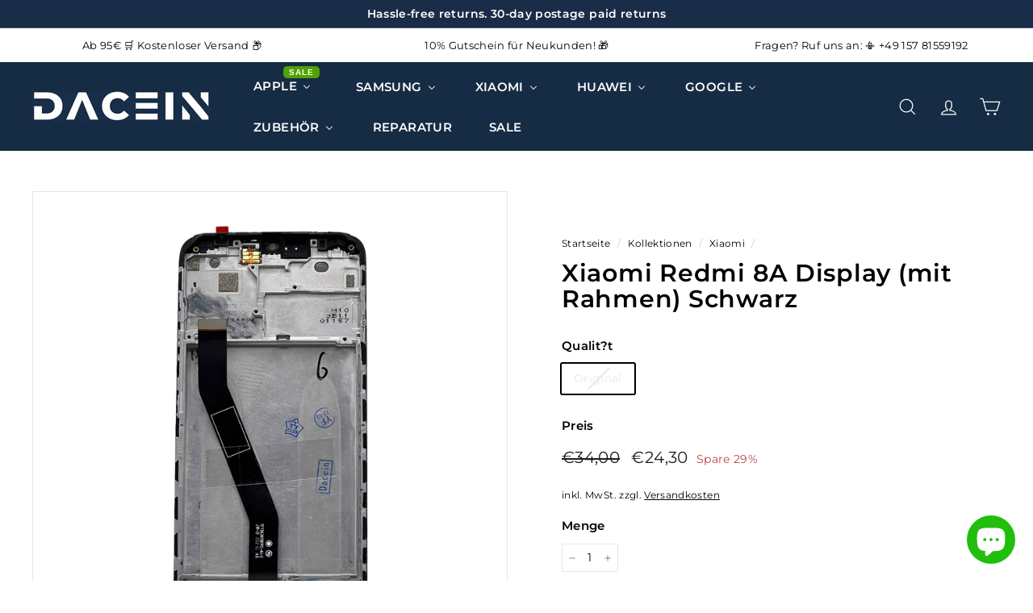

--- FILE ---
content_type: text/html; charset=utf-8
request_url: https://www.dacein.de/collections/xiaomi/products/xiaomi-redmi-8a-original-display-lcd-touch-screen-digitizer
body_size: 60692
content:
<!doctype html>
<html class="no-js" lang="de" dir="ltr">
<head>
	<script id="pandectes-rules">   /* PANDECTES-GDPR: DO NOT MODIFY AUTO GENERATED CODE OF THIS SCRIPT */      window.PandectesSettings = {"store":{"plan":"basic","theme":"Theme export  www-dacein-de-theme-export-www-da...","primaryLocale":"de","adminMode":false},"tsPublished":1686833270,"declaration":{"showPurpose":false,"showProvider":false,"showDateGenerated":false},"language":{"languageMode":"Single","fallbackLanguage":"de","languageDetection":"browser","languagesSupported":[]},"texts":{"managed":{"headerText":{"de":"Wir respektieren deine Privatsphäre"},"consentText":{"de":"Diese Website verwendet Cookies, um Ihnen das beste Erlebnis zu bieten."},"dismissButtonText":{"de":"Okay"},"linkText":{"de":"Mehr erfahren"},"imprintText":{"de":"Impressum"},"preferencesButtonText":{"de":"Einstellungen"},"allowButtonText":{"de":"Annehmen"},"denyButtonText":{"de":"Ablehnen"},"leaveSiteButtonText":{"de":"Diese Seite verlassen"},"cookiePolicyText":{"de":"Cookie-Richtlinie"},"preferencesPopupTitleText":{"de":"Einwilligungseinstellungen verwalten"},"preferencesPopupIntroText":{"de":"Wir verwenden Cookies, um die Funktionalität der Website zu optimieren, die Leistung zu analysieren und Ihnen ein personalisiertes Erlebnis zu bieten. Einige Cookies sind für den ordnungsgemäßen Betrieb der Website unerlässlich. Diese Cookies können nicht deaktiviert werden. In diesem Fenster können Sie Ihre Präferenzen für Cookies verwalten."},"preferencesPopupCloseButtonText":{"de":"Schließen"},"preferencesPopupAcceptAllButtonText":{"de":"Alles Akzeptieren"},"preferencesPopupRejectAllButtonText":{"de":"Alles ablehnen"},"preferencesPopupSaveButtonText":{"de":"Auswahl speichern"},"accessSectionTitleText":{"de":"Datenübertragbarkeit"},"accessSectionParagraphText":{"de":"Sie haben das Recht, jederzeit auf Ihre Daten zuzugreifen."},"rectificationSectionTitleText":{"de":"Datenberichtigung"},"rectificationSectionParagraphText":{"de":"Sie haben das Recht, die Aktualisierung Ihrer Daten zu verlangen, wann immer Sie dies für angemessen halten."},"erasureSectionTitleText":{"de":"Recht auf Vergessenwerden"},"erasureSectionParagraphText":{"de":"Sie haben das Recht, die Löschung aller Ihrer Daten zu verlangen. Danach können Sie nicht mehr auf Ihr Konto zugreifen."},"declIntroText":{"de":"Wir verwenden Cookies, um die Funktionalität der Website zu optimieren, die Leistung zu analysieren und Ihnen ein personalisiertes Erlebnis zu bieten. Einige Cookies sind für den ordnungsgemäßen Betrieb der Website unerlässlich. Diese Cookies können nicht deaktiviert werden. In diesem Fenster können Sie Ihre Präferenzen für Cookies verwalten."}},"categories":{"strictlyNecessaryCookiesTitleText":{"de":"Unbedingt notwendige Cookies"},"functionalityCookiesTitleText":{"de":"Funktionale Cookies"},"performanceCookiesTitleText":{"de":"Leistungs-Cookies"},"targetingCookiesTitleText":{"de":"Targeting-Cookies"},"unclassifiedCookiesTitleText":{"de":"Nicht klassifizierte Cookies"},"strictlyNecessaryCookiesDescriptionText":{"de":"Diese Cookies sind unerlässlich, damit Sie sich auf der Website bewegen und ihre Funktionen nutzen können, z. B. den Zugriff auf sichere Bereiche der Website. Ohne diese Cookies kann die Website nicht richtig funktionieren."},"functionalityCookiesDescriptionText":{"de":"Diese Cookies ermöglichen es der Website, verbesserte Funktionalität und Personalisierung bereitzustellen. Sie können von uns oder von Drittanbietern gesetzt werden, deren Dienste wir auf unseren Seiten hinzugefügt haben. Wenn Sie diese Cookies nicht zulassen, funktionieren einige oder alle dieser Dienste möglicherweise nicht richtig."},"performanceCookiesDescriptionText":{"de":"Diese Cookies ermöglichen es uns, die Leistung unserer Website zu überwachen und zu verbessern. Sie ermöglichen es uns beispielsweise, Besuche zu zählen, Verkehrsquellen zu identifizieren und zu sehen, welche Teile der Website am beliebtesten sind."},"targetingCookiesDescriptionText":{"de":"Diese Cookies können von unseren Werbepartnern über unsere Website gesetzt werden. Sie können von diesen Unternehmen verwendet werden, um ein Profil Ihrer Interessen zu erstellen und Ihnen relevante Werbung auf anderen Websites anzuzeigen. Sie speichern keine direkten personenbezogenen Daten, sondern basieren auf der eindeutigen Identifizierung Ihres Browsers und Ihres Internetgeräts. Wenn Sie diese Cookies nicht zulassen, erleben Sie weniger zielgerichtete Werbung."},"unclassifiedCookiesDescriptionText":{"de":"Nicht klassifizierte Cookies sind Cookies, die wir gerade zusammen mit den Anbietern einzelner Cookies klassifizieren."}},"auto":{"declName":{"de":"Name"},"declPath":{"de":"Weg"},"declType":{"de":"Typ"},"declDomain":{"de":"Domain"},"declPurpose":{"de":"Zweck"},"declProvider":{"de":"Anbieter"},"declRetention":{"de":"Zurückbehaltung"},"declFirstParty":{"de":"First-party"},"declThirdParty":{"de":"Drittanbieter"},"declSeconds":{"de":"Sekunden"},"declMinutes":{"de":"Protokoll"},"declHours":{"de":"Std."},"declDays":{"de":"Tage"},"declMonths":{"de":"Monate"},"declYears":{"de":"Jahre"},"declSession":{"de":"Sitzung"},"cookiesDetailsText":{"de":"Cookie-Details"},"preferencesPopupAlwaysAllowedText":{"de":"Immer erlaubt"},"submitButton":{"de":"einreichen"},"submittingButton":{"de":"Senden..."},"cancelButton":{"de":"Abbrechen"},"guestsSupportInfoText":{"de":"Bitte loggen Sie sich mit Ihrem Kundenkonto ein, um fortzufahren."},"guestsSupportEmailPlaceholder":{"de":"E-Mail-Addresse"},"guestsSupportEmailValidationError":{"de":"Email ist ungültig"},"guestsSupportEmailSuccessTitle":{"de":"Vielen Dank für die Anfrage"},"guestsSupportEmailFailureTitle":{"de":"Ein Problem ist aufgetreten"},"guestsSupportEmailSuccessMessage":{"de":"Wenn Sie als Kunde dieses Shops registriert sind, erhalten Sie in Kürze eine E-Mail mit Anweisungen zum weiteren Vorgehen."},"guestsSupportEmailFailureMessage":{"de":"Ihre Anfrage wurde nicht übermittelt. Bitte versuchen Sie es erneut und wenn das Problem weiterhin besteht, wenden Sie sich an den Shop-Inhaber, um Hilfe zu erhalten."},"confirmationSuccessTitle":{"de":"Ihre Anfrage wurde bestätigt"},"confirmationFailureTitle":{"de":"Ein Problem ist aufgetreten"},"confirmationSuccessMessage":{"de":"Wir werden uns in Kürze zu Ihrem Anliegen bei Ihnen melden."},"confirmationFailureMessage":{"de":"Ihre Anfrage wurde nicht bestätigt. Bitte versuchen Sie es erneut und wenn das Problem weiterhin besteht, wenden Sie sich an den Ladenbesitzer, um Hilfe zu erhalten"},"consentSectionTitleText":{"de":"Ihre Cookie-Einwilligung"},"consentSectionNoConsentText":{"de":"Sie haben der Cookie-Richtlinie dieser Website nicht zugestimmt."},"consentSectionConsentedText":{"de":"Sie haben der Cookie-Richtlinie dieser Website zugestimmt am"},"consentStatus":{"de":"Einwilligungspräferenz"},"consentDate":{"de":"Zustimmungsdatum"},"consentId":{"de":"Einwilligungs-ID"},"consentSectionChangeConsentActionText":{"de":"Einwilligungspräferenz ändern"},"accessSectionGDPRRequestsActionText":{"de":"Anfragen betroffener Personen"},"accessSectionAccountInfoActionText":{"de":"persönliche Daten"},"accessSectionOrdersRecordsActionText":{"de":"Aufträge"},"accessSectionDownloadReportActionText":{"de":"Alles herunterladen"},"rectificationCommentPlaceholder":{"de":"Beschreiben Sie, was Sie aktualisieren möchten"},"rectificationCommentValidationError":{"de":"Kommentar ist erforderlich"},"rectificationSectionEditAccountActionText":{"de":"Fordern Sie ein Update an"},"erasureSectionRequestDeletionActionText":{"de":"Löschung personenbezogener Daten anfordern"}}},"library":{"previewMode":false,"fadeInTimeout":0,"defaultBlocked":7,"showLink":true,"showImprintLink":true,"enabled":true,"cookie":{"name":"_pandectes_gdpr","expiryDays":365,"secure":true},"dismissOnScroll":false,"dismissOnWindowClick":false,"dismissOnTimeout":false,"palette":{"popup":{"background":"#FFFFFF","backgroundForCalculations":{"a":1,"b":255,"g":255,"r":255},"text":"#000000"},"button":{"background":"transparent","backgroundForCalculations":{"a":1,"b":255,"g":255,"r":255},"text":"#000000","textForCalculation":{"a":1,"b":0,"g":0,"r":0},"border":"#000000"}},"content":{"href":"https://dacein.myshopify.com/policies/privacy-policy","imprintHref":"/","close":"&#10005;","target":"","logo":"<img class=\"cc-banner-logo\" height=\"40\" width=\"40\" src=\"https://cdn.shopify.com/s/files/1/0521/7658/4869/t/18/assets/pandectes-logo.png?v=1686571768\" alt=\"Dacein GmbH | Handy Ersatzteile\" />"},"window":"<div role=\"dialog\" aria-live=\"polite\" aria-label=\"cookieconsent\" aria-describedby=\"cookieconsent:desc\" id=\"pandectes-banner\" class=\"cc-window-wrapper cc-bottom-left-wrapper\"><div class=\"pd-cookie-banner-window cc-window {{classes}}\"><!--googleoff: all-->{{children}}<!--googleon: all--></div></div>","compliance":{"opt-both":"<div class=\"cc-compliance cc-highlight\">{{deny}}{{allow}}</div>"},"type":"opt-both","layouts":{"basic":"{{logo}}{{messagelink}}{{compliance}}{{close}}"},"position":"bottom-left","theme":"wired","revokable":true,"animateRevokable":false,"revokableReset":false,"revokableLogoUrl":"https://cdn.shopify.com/s/files/1/0521/7658/4869/t/18/assets/pandectes-reopen-logo.png?v=1686571768","revokablePlacement":"bottom-left","revokableMarginHorizontal":15,"revokableMarginVertical":15,"static":false,"autoAttach":true,"hasTransition":true,"blacklistPage":[""]},"geolocation":{"brOnly":false,"caOnly":false,"euOnly":false,"canadaOnly":false},"dsr":{"guestsSupport":false,"accessSectionDownloadReportAuto":false},"banner":{"resetTs":1664175450,"extraCss":"        .cc-banner-logo {max-width: 24em!important;}    @media(min-width: 768px) {.cc-window.cc-floating{max-width: 24em!important;width: 24em!important;}}    .cc-message, .cc-header, .cc-logo {text-align: left}    .cc-window-wrapper{z-index: 2147483647;}    .cc-window{z-index: 2147483647;font-family: inherit;}    .cc-header{font-family: inherit;}    .pd-cp-ui{font-family: inherit; background-color: #FFFFFF;color:#000000;}    .pd-cp-btn{}    input + .pd-cp-preferences-slider{background-color: rgba(0, 0, 0, 0.3)}    .pd-cp-scrolling-section::-webkit-scrollbar{background-color: rgba(0, 0, 0, 0.3)}    input:checked + .pd-cp-preferences-slider{background-color: rgba(0, 0, 0, 1)}    .pd-cp-scrolling-section::-webkit-scrollbar-thumb {background-color: rgba(0, 0, 0, 1)}    .pd-cp-ui-close{color:#000000;}    .pd-cp-preferences-slider:before{background-color: #FFFFFF}    .pd-cp-title:before {border-color: #000000!important}    .pd-cp-preferences-slider{background-color:#000000}    .pd-cp-toggle{color:#000000!important}    @media(max-width:699px) {.pd-cp-ui-close-top svg {fill: #000000}}    .pd-cp-toggle:hover,.pd-cp-toggle:visited,.pd-cp-toggle:active{color:#000000!important}    .pd-cookie-banner-window {box-shadow: 0 0 18px rgb(0 0 0 / 20%);}  ","customJavascript":null,"showPoweredBy":false,"isActive":true,"implicitSavePreferences":false,"cookieIcon":false,"blockBots":false,"showCookiesDetails":true,"cookiesBlockedByDefault":"7","hasTransition":true,"blockingPage":false,"showOnlyLandingPage":false,"leaveSiteUrl":"https://www.google.com","linkRespectStoreLang":false},"cookies":{"0":[{"name":"keep_alive","domain":"www.dacein.de","path":"/","provider":"Shopify","firstParty":true,"retention":"14 day(s)","expires":14,"unit":"declSession","purpose":{"de":"Wird im Zusammenhang mit der Käuferlokalisierung verwendet."}},{"name":"secure_customer_sig","domain":"www.dacein.de","path":"/","provider":"Shopify","firstParty":true,"retention":"1 year(s)","expires":1,"unit":"declYears","purpose":{"de":"Wird im Zusammenhang mit dem Kundenlogin verwendet."}},{"name":"localization","domain":"www.dacein.de","path":"/","provider":"Shopify","firstParty":true,"retention":"1 year(s)","expires":1,"unit":"declYears","purpose":{"de":"Lokalisierung von Shopify-Shops"}},{"name":"_shopify_tm","domain":".dacein.de","path":"/","provider":"Shopify","firstParty":false,"retention":"30 minute(s)","expires":30,"unit":"declMinutes","purpose":{"de":"Wird zum Verwalten der Datenschutzeinstellungen des Kunden verwendet."}},{"name":"_shopify_tw","domain":".dacein.de","path":"/","provider":"Shopify","firstParty":false,"retention":"14 day(s)","expires":14,"unit":"declSession","purpose":{"de":"Wird zum Verwalten der Datenschutzeinstellungen des Kunden verwendet."}},{"name":"_tracking_consent","domain":".dacein.de","path":"/","provider":"Shopify","firstParty":false,"retention":"1 year(s)","expires":1,"unit":"declYears","purpose":{"de":"Tracking-Einstellungen."}},{"name":"cart_currency","domain":"www.dacein.de","path":"/","provider":"Shopify","firstParty":true,"retention":"14 day(s)","expires":14,"unit":"declSession","purpose":{"de":"Das Cookie ist für die sichere Checkout- und Zahlungsfunktion auf der Website erforderlich. Diese Funktion wird von shopify.com bereitgestellt."}},{"name":"cart_sig","domain":"www.dacein.de","path":"/","provider":"Shopify","firstParty":true,"retention":"14 day(s)","expires":14,"unit":"declSession","purpose":{"de":"Shopify-Analysen."}},{"name":"_shopify_m","domain":".dacein.de","path":"/","provider":"Shopify","firstParty":false,"retention":"1 year(s)","expires":1,"unit":"declYears","purpose":{"de":"Wird zum Verwalten der Datenschutzeinstellungen des Kunden verwendet."}},{"name":"_secure_session_id","domain":"www.dacein.de","path":"/","provider":"Shopify","firstParty":true,"retention":"24 hour(s)","expires":24,"unit":"declHours","purpose":{"de":"Wird in Verbindung mit der Navigation durch eine Storefront verwendet."}}],"1":[{"name":"_orig_referrer","domain":".dacein.de","path":"/","provider":"Shopify","firstParty":false,"retention":"14 day(s)","expires":14,"unit":"declSession","purpose":{"de":"Verfolgt Zielseiten."}},{"name":"_s","domain":".dacein.de","path":"/","provider":"Shopify","firstParty":false,"retention":"30 minute(s)","expires":30,"unit":"declMinutes","purpose":{"de":"Shopify-Analysen."}},{"name":"_shopify_s","domain":".dacein.de","path":"/","provider":"Shopify","firstParty":false,"retention":"30 minute(s)","expires":30,"unit":"declMinutes","purpose":{"de":"Shopify-Analysen."}},{"name":"_shopify_sa_t","domain":".dacein.de","path":"/","provider":"Shopify","firstParty":false,"retention":"30 minute(s)","expires":30,"unit":"declMinutes","purpose":{"de":"Shopify-Analysen in Bezug auf Marketing und Empfehlungen."}},{"name":"_y","domain":".dacein.de","path":"/","provider":"Shopify","firstParty":false,"retention":"1 year(s)","expires":1,"unit":"declYears","purpose":{"de":"Shopify-Analysen."}},{"name":"_landing_page","domain":".dacein.de","path":"/","provider":"Shopify","firstParty":false,"retention":"14 day(s)","expires":14,"unit":"declSession","purpose":{"de":"Verfolgt Zielseiten."}},{"name":"_shopify_y","domain":".dacein.de","path":"/","provider":"Shopify","firstParty":false,"retention":"1 year(s)","expires":1,"unit":"declYears","purpose":{"de":"Shopify-Analysen."}},{"name":"_shopify_sa_p","domain":".dacein.de","path":"/","provider":"Shopify","firstParty":false,"retention":"30 minute(s)","expires":30,"unit":"declMinutes","purpose":{"de":"Shopify-Analysen in Bezug auf Marketing und Empfehlungen."}}],"2":[],"4":[{"name":"_pin_unauth","domain":".dacein.de","path":"/","provider":"Pinterest","firstParty":false,"retention":"1 year(s)","expires":1,"unit":"declYears","purpose":{"de":""}},{"name":"_fbp","domain":".dacein.de","path":"/","provider":"Facebook","firstParty":false,"retention":"90 day(s)","expires":90,"unit":"declSession","purpose":{"de":"Cookie wird von Facebook platziert, um Besuche auf Websites zu verfolgen."}}],"8":[{"name":"prism_477744697","domain":"prism.app-us1.com","path":"/","provider":"Unknown","firstParty":false,"retention":"30 day(s)","expires":30,"unit":"declSession","purpose":{"de":""}},{"name":"_privy_123959F4E738929A12FEFD70","domain":".dacein.de","path":"/","provider":"Unknown","firstParty":false,"retention":"1 year(s)","expires":1,"unit":"declYears","purpose":{"de":""}}]},"blocker":{"isActive":false,"googleConsentMode":{"id":"","analyticsId":"","isActive":false,"adStorageCategory":4,"analyticsStorageCategory":2,"personalizationStorageCategory":1,"functionalityStorageCategory":1,"customEvent":true,"securityStorageCategory":0,"redactData":true,"urlPassthrough":false},"facebookPixel":{"id":"","isActive":false,"ldu":false},"rakuten":{"isActive":false,"cmp":false,"ccpa":false},"defaultBlocked":7,"patterns":{"whiteList":[],"blackList":{"1":[],"2":[],"4":[],"8":[]},"iframesWhiteList":[],"iframesBlackList":{"1":[],"2":[],"4":[],"8":[]},"beaconsWhiteList":[],"beaconsBlackList":{"1":[],"2":[],"4":[],"8":[]}}}}      !function(){"use strict";window.PandectesRules=window.PandectesRules||{},window.PandectesRules.manualBlacklist={1:[],2:[],4:[]},window.PandectesRules.blacklistedIFrames={1:[],2:[],4:[]},window.PandectesRules.blacklistedCss={1:[],2:[],4:[]},window.PandectesRules.blacklistedBeacons={1:[],2:[],4:[]};var e="javascript/blocked",t="_pandectes_gdpr";function n(e){return new RegExp(e.replace(/[/\\.+?$()]/g,"\\$&").replace("*","(.*)"))}var r=function(e){try{return JSON.parse(e)}catch(e){return!1}},a=function(e){var t=arguments.length>1&&void 0!==arguments[1]?arguments[1]:"log",n=new URLSearchParams(window.location.search);n.get("log")&&console[t]("PandectesRules: ".concat(e))};function i(e,t){var n=Object.keys(e);if(Object.getOwnPropertySymbols){var r=Object.getOwnPropertySymbols(e);t&&(r=r.filter((function(t){return Object.getOwnPropertyDescriptor(e,t).enumerable}))),n.push.apply(n,r)}return n}function s(e){for(var t=1;t<arguments.length;t++){var n=null!=arguments[t]?arguments[t]:{};t%2?i(Object(n),!0).forEach((function(t){o(e,t,n[t])})):Object.getOwnPropertyDescriptors?Object.defineProperties(e,Object.getOwnPropertyDescriptors(n)):i(Object(n)).forEach((function(t){Object.defineProperty(e,t,Object.getOwnPropertyDescriptor(n,t))}))}return e}function o(e,t,n){return t in e?Object.defineProperty(e,t,{value:n,enumerable:!0,configurable:!0,writable:!0}):e[t]=n,e}function c(e,t){return function(e){if(Array.isArray(e))return e}(e)||function(e,t){var n=null==e?null:"undefined"!=typeof Symbol&&e[Symbol.iterator]||e["@@iterator"];if(null==n)return;var r,a,i=[],s=!0,o=!1;try{for(n=n.call(e);!(s=(r=n.next()).done)&&(i.push(r.value),!t||i.length!==t);s=!0);}catch(e){o=!0,a=e}finally{try{s||null==n.return||n.return()}finally{if(o)throw a}}return i}(e,t)||u(e,t)||function(){throw new TypeError("Invalid attempt to destructure non-iterable instance.\nIn order to be iterable, non-array objects must have a [Symbol.iterator]() method.")}()}function l(e){return function(e){if(Array.isArray(e))return d(e)}(e)||function(e){if("undefined"!=typeof Symbol&&null!=e[Symbol.iterator]||null!=e["@@iterator"])return Array.from(e)}(e)||u(e)||function(){throw new TypeError("Invalid attempt to spread non-iterable instance.\nIn order to be iterable, non-array objects must have a [Symbol.iterator]() method.")}()}function u(e,t){if(e){if("string"==typeof e)return d(e,t);var n=Object.prototype.toString.call(e).slice(8,-1);return"Object"===n&&e.constructor&&(n=e.constructor.name),"Map"===n||"Set"===n?Array.from(e):"Arguments"===n||/^(?:Ui|I)nt(?:8|16|32)(?:Clamped)?Array$/.test(n)?d(e,t):void 0}}function d(e,t){(null==t||t>e.length)&&(t=e.length);for(var n=0,r=new Array(t);n<t;n++)r[n]=e[n];return r}var f="Pandectes"===window.navigator.userAgent;a("userAgent -> ".concat(window.navigator.userAgent.substring(0,50)));var p=function(){var e,n=arguments.length>0&&void 0!==arguments[0]?arguments[0]:t,a="; "+document.cookie,i=a.split("; "+n+"=");if(i.length<2)e={};else{var s=i.pop(),o=s.split(";");e=window.atob(o.shift())}var c=r(e);return!1!==c?c:e}(),g=window.PandectesSettings,y=g.banner.isActive,h=g.blocker.defaultBlocked,m=p&&null!==p.preferences&&void 0!==p.preferences?p.preferences:null,w=y?null===m?h:m:0,b={1:0==(1&w),2:0==(2&w),4:0==(4&w)},v=window.PandectesSettings.blocker.patterns,k=v.blackList,L=v.whiteList,S=v.iframesBlackList,P=v.iframesWhiteList,A=v.beaconsBlackList,C=v.beaconsWhiteList,_={blackList:[],whiteList:[],iframesBlackList:{1:[],2:[],4:[],8:[]},iframesWhiteList:[],beaconsBlackList:{1:[],2:[],4:[],8:[]},beaconsWhiteList:[]};[1,2,4].map((function(e){var t;b[e]||((t=_.blackList).push.apply(t,l(k[e].length?k[e].map(n):[])),_.iframesBlackList[e]=S[e].length?S[e].map(n):[],_.beaconsBlackList[e]=A[e].length?A[e].map(n):[])})),_.whiteList=L.length?L.map(n):[],_.iframesWhiteList=P.length?P.map(n):[],_.beaconsWhiteList=C.length?C.map(n):[];var B={scripts:[],iframes:{1:[],2:[],4:[]},beacons:{1:[],2:[],4:[]},css:{1:[],2:[],4:[]}},O=function(t,n){return t&&(!n||n!==e)&&(!_.blackList||_.blackList.some((function(e){return e.test(t)})))&&(!_.whiteList||_.whiteList.every((function(e){return!e.test(t)})))},E=function(e){var t=e.getAttribute("src");return _.blackList&&_.blackList.every((function(e){return!e.test(t)}))||_.whiteList&&_.whiteList.some((function(e){return e.test(t)}))},I=function(e,t){var n=_.iframesBlackList[t],r=_.iframesWhiteList;return e&&(!n||n.some((function(t){return t.test(e)})))&&(!r||r.every((function(t){return!t.test(e)})))},j=function(e,t){var n=_.beaconsBlackList[t],r=_.beaconsWhiteList;return e&&(!n||n.some((function(t){return t.test(e)})))&&(!r||r.every((function(t){return!t.test(e)})))},R=new MutationObserver((function(e){for(var t=0;t<e.length;t++)for(var n=e[t].addedNodes,r=0;r<n.length;r++){var a=n[r],i=a.dataset&&a.dataset.cookiecategory;if(1===a.nodeType&&"LINK"===a.tagName){var s=a.dataset&&a.dataset.href;if(s&&i)switch(i){case"functionality":case"C0001":B.css[1].push(s);break;case"performance":case"C0002":B.css[2].push(s);break;case"targeting":case"C0003":B.css[4].push(s)}}}})),T=new MutationObserver((function(t){for(var n=0;n<t.length;n++)for(var r=t[n].addedNodes,a=function(t){var n=r[t],a=n.src||n.dataset&&n.dataset.src,i=n.dataset&&n.dataset.cookiecategory;if(1===n.nodeType&&"IFRAME"===n.tagName){if(a){var s=!1;I(a,1)||"functionality"===i||"C0001"===i?(s=!0,B.iframes[1].push(a)):I(a,2)||"performance"===i||"C0002"===i?(s=!0,B.iframes[2].push(a)):(I(a,4)||"targeting"===i||"C0003"===i)&&(s=!0,B.iframes[4].push(a)),s&&(n.removeAttribute("src"),n.setAttribute("data-src",a))}}else if(1===n.nodeType&&"IMG"===n.tagName){if(a){var o=!1;j(a,1)?(o=!0,B.beacons[1].push(a)):j(a,2)?(o=!0,B.beacons[2].push(a)):j(a,4)&&(o=!0,B.beacons[4].push(a)),o&&(n.removeAttribute("src"),n.setAttribute("data-src",a))}}else if(1===n.nodeType&&"LINK"===n.tagName){var c=n.dataset&&n.dataset.href;if(c&&i)switch(i){case"functionality":case"C0001":B.css[1].push(c);break;case"performance":case"C0002":B.css[2].push(c);break;case"targeting":case"C0003":B.css[4].push(c)}}else if(1===n.nodeType&&"SCRIPT"===n.tagName){var l=n.type,u=!1;if(O(a,l))u=!0;else if(a&&i)switch(i){case"functionality":case"C0001":u=!0,window.PandectesRules.manualBlacklist[1].push(a);break;case"performance":case"C0002":u=!0,window.PandectesRules.manualBlacklist[2].push(a);break;case"targeting":case"C0003":u=!0,window.PandectesRules.manualBlacklist[4].push(a)}if(u){B.scripts.push([n,l]),n.type=e;n.addEventListener("beforescriptexecute",(function t(r){n.getAttribute("type")===e&&r.preventDefault(),n.removeEventListener("beforescriptexecute",t)})),n.parentElement&&n.parentElement.removeChild(n)}}},i=0;i<r.length;i++)a(i)})),x=document.createElement,N={src:Object.getOwnPropertyDescriptor(HTMLScriptElement.prototype,"src"),type:Object.getOwnPropertyDescriptor(HTMLScriptElement.prototype,"type")};window.PandectesRules.unblockCss=function(e){var t=B.css[e]||[];t.length&&a("Unblocking CSS for ".concat(e)),t.forEach((function(e){var t=document.querySelector('link[data-href^="'.concat(e,'"]'));t.removeAttribute("data-href"),t.href=e})),B.css[e]=[]},window.PandectesRules.unblockIFrames=function(e){var t=B.iframes[e]||[];t.length&&a("Unblocking IFrames for ".concat(e)),_.iframesBlackList[e]=[],t.forEach((function(e){var t=document.querySelector('iframe[data-src^="'.concat(e,'"]'));t.removeAttribute("data-src"),t.src=e})),B.iframes[e]=[]},window.PandectesRules.unblockBeacons=function(e){var t=B.beacons[e]||[];t.length&&a("Unblocking Beacons for ".concat(e)),_.beaconsBlackList[e]=[],t.forEach((function(e){var t=document.querySelector('img[data-src^="'.concat(e,'"]'));t.removeAttribute("data-src"),t.src=e})),B.beacons[e]=[]},window.PandectesRules.unblock=function(t){t.length<1?(_.blackList=[],_.whiteList=[],_.iframesBlackList=[],_.iframesWhiteList=[]):(_.blackList&&(_.blackList=_.blackList.filter((function(e){return t.every((function(t){return"string"==typeof t?!e.test(t):t instanceof RegExp?e.toString()!==t.toString():void 0}))}))),_.whiteList&&(_.whiteList=[].concat(l(_.whiteList),l(t.map((function(e){if("string"==typeof e){var t=".*"+n(e)+".*";if(_.whiteList.every((function(e){return e.toString()!==t.toString()})))return new RegExp(t)}else if(e instanceof RegExp&&_.whiteList.every((function(t){return t.toString()!==e.toString()})))return e;return null})).filter(Boolean)))));for(var r=document.querySelectorAll('script[type="'.concat(e,'"]')),i=0;i<r.length;i++){var s=r[i];E(s)&&(B.scripts.push([s,"application/javascript"]),s.parentElement.removeChild(s))}var o=0;l(B.scripts).forEach((function(e,t){var n=c(e,2),r=n[0],a=n[1];if(E(r)){for(var i=document.createElement("script"),s=0;s<r.attributes.length;s++){var l=r.attributes[s];"src"!==l.name&&"type"!==l.name&&i.setAttribute(l.name,r.attributes[s].value)}i.setAttribute("src",r.src),i.setAttribute("type",a||"application/javascript"),document.head.appendChild(i),B.scripts.splice(t-o,1),o++}})),0==_.blackList.length&&0===_.iframesBlackList[1].length&&0===_.iframesBlackList[2].length&&0===_.iframesBlackList[4].length&&0===_.beaconsBlackList[1].length&&0===_.beaconsBlackList[2].length&&0===_.beaconsBlackList[4].length&&(a("Disconnecting observers"),T.disconnect(),R.disconnect())};var M,D,W=window.PandectesSettings.store.adminMode,F=window.PandectesSettings.blocker;M=function(){!function(){var e=window.Shopify.trackingConsent;try{var t=W&&!window.Shopify.AdminBarInjector,n={preferences:0==(1&w)||f||t,analytics:0==(2&w)||f||t,marketing:0==(4&w)||f||t};e.firstPartyMarketingAllowed()===n.marketing&&e.analyticsProcessingAllowed()===n.analytics&&e.preferencesProcessingAllowed()===n.preferences||e.setTrackingConsent(n,(function(e){e&&e.error?a("Shopify.customerPrivacy API - failed to setTrackingConsent"):a("Shopify.customerPrivacy API - setTrackingConsent(".concat(JSON.stringify(n),")"))}))}catch(e){a("Shopify.customerPrivacy API - exception")}}(),function(){var e=window.Shopify.trackingConsent,t=e.currentVisitorConsent();if(F.gpcIsActive&&"CCPA"===e.getRegulation()&&"no"===t.gpc&&"yes"!==t.sale_of_data){var n={sale_of_data:!1};e.setTrackingConsent(n,(function(e){e&&e.error?a("Shopify.customerPrivacy API - failed to setTrackingConsent({".concat(JSON.stringify(n),")")):a("Shopify.customerPrivacy API - setTrackingConsent(".concat(JSON.stringify(n),")"))}))}}()},D=null,window.Shopify&&window.Shopify.loadFeatures&&window.Shopify.trackingConsent?M():D=setInterval((function(){window.Shopify&&window.Shopify.loadFeatures&&(clearInterval(D),window.Shopify.loadFeatures([{name:"consent-tracking-api",version:"0.1"}],(function(e){e?a("Shopify.customerPrivacy API - failed to load"):(a("Shopify.customerPrivacy API - loaded"),M())})))}),10);var z=window.PandectesSettings,U=z.banner.isActive,q=z.blocker.googleConsentMode,J=q.isActive,H=q.customEvent,$=q.redactData,G=q.urlPassthrough,K=q.adStorageCategory,V=q.analyticsStorageCategory,Y=q.functionalityStorageCategory,Q=q.personalizationStorageCategory,X=q.securityStorageCategory;function Z(){window.dataLayer.push(arguments)}window.dataLayer=window.dataLayer||[];var ee,te,ne={hasInitialized:!1,ads_data_redaction:!1,url_passthrough:!1,storage:{ad_storage:"granted",analytics_storage:"granted",functionality_storage:"granted",personalization_storage:"granted",security_storage:"granted",wait_for_update:500}};if(U&&J){var re=0==(w&K)?"granted":"denied",ae=0==(w&V)?"granted":"denied",ie=0==(w&Y)?"granted":"denied",se=0==(w&Q)?"granted":"denied",oe=0==(w&X)?"granted":"denied";ne.hasInitialized=!0,ne.ads_data_redaction="denied"===re&&$,ne.url_passthrough=G,ne.storage.ad_storage=re,ne.storage.analytics_storage=ae,ne.storage.functionality_storage=ie,ne.storage.personalization_storage=se,ne.storage.security_storage=oe,ne.ads_data_redaction&&Z("set","ads_data_redaction",ne.ads_data_redaction),ne.url_passthrough&&Z("set","url_passthrough",ne.url_passthrough),Z("consent","default",ne.storage),H&&(te=7===(ee=w)?"deny":0===ee?"allow":"mixed",window.dataLayer.push({event:"Pandectes_Consent_Update",pandectes_status:te,pandectes_categories:{C0000:"allow",C0001:b[1]?"allow":"deny",C0002:b[2]?"allow":"deny",C0003:b[4]?"allow":"deny"}})),a("Google consent mode initialized")}window.PandectesRules.gcm=ne;var ce=window.PandectesSettings,le=ce.banner.isActive,ue=ce.blocker.isActive;a("Blocker -> "+(ue?"Active":"Inactive")),a("Banner -> "+(le?"Active":"Inactive")),a("ActualPrefs -> "+w);var de=null===m&&/\/checkouts\//.test(window.location.pathname);0!==w&&!1===f&&ue&&!de?(a("Blocker will execute"),document.createElement=function(){for(var t=arguments.length,n=new Array(t),r=0;r<t;r++)n[r]=arguments[r];if("script"!==n[0].toLowerCase())return x.bind?x.bind(document).apply(void 0,n):x;var a=x.bind(document).apply(void 0,n);try{Object.defineProperties(a,{src:s(s({},N.src),{},{set:function(t){O(t,a.type)&&N.type.set.call(this,e),N.src.set.call(this,t)}}),type:s(s({},N.type),{},{get:function(){var t=N.type.get.call(this);return t===e||O(this.src,t)?null:t},set:function(t){var n=O(a.src,a.type)?e:t;N.type.set.call(this,n)}})}),a.setAttribute=function(t,n){if("type"===t){var r=O(a.src,a.type)?e:n;N.type.set.call(a,r)}else"src"===t?(O(n,a.type)&&N.type.set.call(a,e),N.src.set.call(a,n)):HTMLScriptElement.prototype.setAttribute.call(a,t,n)}}catch(e){console.warn("Yett: unable to prevent script execution for script src ",a.src,".\n",'A likely cause would be because you are using a third-party browser extension that monkey patches the "document.createElement" function.')}return a},T.observe(document.documentElement,{childList:!0,subtree:!0}),R.observe(document.documentElement,{childList:!0,subtree:!0})):a("Blocker will not execute")}();
</script>
	<script id="pandectes-rules">   /* PANDECTES-GDPR: DO NOT MODIFY AUTO GENERATED CODE OF THIS SCRIPT */      window.PandectesSettings = {"store":{"plan":"basic","theme":"Theme export  www-dacein-de-theme-export-www-da...","primaryLocale":"de","adminMode":false},"tsPublished":1686833270,"declaration":{"showPurpose":false,"showProvider":false,"showDateGenerated":false},"language":{"languageMode":"Single","fallbackLanguage":"de","languageDetection":"browser","languagesSupported":[]},"texts":{"managed":{"headerText":{"de":"Wir respektieren deine Privatsphäre"},"consentText":{"de":"Diese Website verwendet Cookies, um Ihnen das beste Erlebnis zu bieten."},"dismissButtonText":{"de":"Okay"},"linkText":{"de":"Mehr erfahren"},"imprintText":{"de":"Impressum"},"preferencesButtonText":{"de":"Einstellungen"},"allowButtonText":{"de":"Annehmen"},"denyButtonText":{"de":"Ablehnen"},"leaveSiteButtonText":{"de":"Diese Seite verlassen"},"cookiePolicyText":{"de":"Cookie-Richtlinie"},"preferencesPopupTitleText":{"de":"Einwilligungseinstellungen verwalten"},"preferencesPopupIntroText":{"de":"Wir verwenden Cookies, um die Funktionalität der Website zu optimieren, die Leistung zu analysieren und Ihnen ein personalisiertes Erlebnis zu bieten. Einige Cookies sind für den ordnungsgemäßen Betrieb der Website unerlässlich. Diese Cookies können nicht deaktiviert werden. In diesem Fenster können Sie Ihre Präferenzen für Cookies verwalten."},"preferencesPopupCloseButtonText":{"de":"Schließen"},"preferencesPopupAcceptAllButtonText":{"de":"Alles Akzeptieren"},"preferencesPopupRejectAllButtonText":{"de":"Alles ablehnen"},"preferencesPopupSaveButtonText":{"de":"Auswahl speichern"},"accessSectionTitleText":{"de":"Datenübertragbarkeit"},"accessSectionParagraphText":{"de":"Sie haben das Recht, jederzeit auf Ihre Daten zuzugreifen."},"rectificationSectionTitleText":{"de":"Datenberichtigung"},"rectificationSectionParagraphText":{"de":"Sie haben das Recht, die Aktualisierung Ihrer Daten zu verlangen, wann immer Sie dies für angemessen halten."},"erasureSectionTitleText":{"de":"Recht auf Vergessenwerden"},"erasureSectionParagraphText":{"de":"Sie haben das Recht, die Löschung aller Ihrer Daten zu verlangen. Danach können Sie nicht mehr auf Ihr Konto zugreifen."},"declIntroText":{"de":"Wir verwenden Cookies, um die Funktionalität der Website zu optimieren, die Leistung zu analysieren und Ihnen ein personalisiertes Erlebnis zu bieten. Einige Cookies sind für den ordnungsgemäßen Betrieb der Website unerlässlich. Diese Cookies können nicht deaktiviert werden. In diesem Fenster können Sie Ihre Präferenzen für Cookies verwalten."}},"categories":{"strictlyNecessaryCookiesTitleText":{"de":"Unbedingt notwendige Cookies"},"functionalityCookiesTitleText":{"de":"Funktionale Cookies"},"performanceCookiesTitleText":{"de":"Leistungs-Cookies"},"targetingCookiesTitleText":{"de":"Targeting-Cookies"},"unclassifiedCookiesTitleText":{"de":"Nicht klassifizierte Cookies"},"strictlyNecessaryCookiesDescriptionText":{"de":"Diese Cookies sind unerlässlich, damit Sie sich auf der Website bewegen und ihre Funktionen nutzen können, z. B. den Zugriff auf sichere Bereiche der Website. Ohne diese Cookies kann die Website nicht richtig funktionieren."},"functionalityCookiesDescriptionText":{"de":"Diese Cookies ermöglichen es der Website, verbesserte Funktionalität und Personalisierung bereitzustellen. Sie können von uns oder von Drittanbietern gesetzt werden, deren Dienste wir auf unseren Seiten hinzugefügt haben. Wenn Sie diese Cookies nicht zulassen, funktionieren einige oder alle dieser Dienste möglicherweise nicht richtig."},"performanceCookiesDescriptionText":{"de":"Diese Cookies ermöglichen es uns, die Leistung unserer Website zu überwachen und zu verbessern. Sie ermöglichen es uns beispielsweise, Besuche zu zählen, Verkehrsquellen zu identifizieren und zu sehen, welche Teile der Website am beliebtesten sind."},"targetingCookiesDescriptionText":{"de":"Diese Cookies können von unseren Werbepartnern über unsere Website gesetzt werden. Sie können von diesen Unternehmen verwendet werden, um ein Profil Ihrer Interessen zu erstellen und Ihnen relevante Werbung auf anderen Websites anzuzeigen. Sie speichern keine direkten personenbezogenen Daten, sondern basieren auf der eindeutigen Identifizierung Ihres Browsers und Ihres Internetgeräts. Wenn Sie diese Cookies nicht zulassen, erleben Sie weniger zielgerichtete Werbung."},"unclassifiedCookiesDescriptionText":{"de":"Nicht klassifizierte Cookies sind Cookies, die wir gerade zusammen mit den Anbietern einzelner Cookies klassifizieren."}},"auto":{"declName":{"de":"Name"},"declPath":{"de":"Weg"},"declType":{"de":"Typ"},"declDomain":{"de":"Domain"},"declPurpose":{"de":"Zweck"},"declProvider":{"de":"Anbieter"},"declRetention":{"de":"Zurückbehaltung"},"declFirstParty":{"de":"First-party"},"declThirdParty":{"de":"Drittanbieter"},"declSeconds":{"de":"Sekunden"},"declMinutes":{"de":"Protokoll"},"declHours":{"de":"Std."},"declDays":{"de":"Tage"},"declMonths":{"de":"Monate"},"declYears":{"de":"Jahre"},"declSession":{"de":"Sitzung"},"cookiesDetailsText":{"de":"Cookie-Details"},"preferencesPopupAlwaysAllowedText":{"de":"Immer erlaubt"},"submitButton":{"de":"einreichen"},"submittingButton":{"de":"Senden..."},"cancelButton":{"de":"Abbrechen"},"guestsSupportInfoText":{"de":"Bitte loggen Sie sich mit Ihrem Kundenkonto ein, um fortzufahren."},"guestsSupportEmailPlaceholder":{"de":"E-Mail-Addresse"},"guestsSupportEmailValidationError":{"de":"Email ist ungültig"},"guestsSupportEmailSuccessTitle":{"de":"Vielen Dank für die Anfrage"},"guestsSupportEmailFailureTitle":{"de":"Ein Problem ist aufgetreten"},"guestsSupportEmailSuccessMessage":{"de":"Wenn Sie als Kunde dieses Shops registriert sind, erhalten Sie in Kürze eine E-Mail mit Anweisungen zum weiteren Vorgehen."},"guestsSupportEmailFailureMessage":{"de":"Ihre Anfrage wurde nicht übermittelt. Bitte versuchen Sie es erneut und wenn das Problem weiterhin besteht, wenden Sie sich an den Shop-Inhaber, um Hilfe zu erhalten."},"confirmationSuccessTitle":{"de":"Ihre Anfrage wurde bestätigt"},"confirmationFailureTitle":{"de":"Ein Problem ist aufgetreten"},"confirmationSuccessMessage":{"de":"Wir werden uns in Kürze zu Ihrem Anliegen bei Ihnen melden."},"confirmationFailureMessage":{"de":"Ihre Anfrage wurde nicht bestätigt. Bitte versuchen Sie es erneut und wenn das Problem weiterhin besteht, wenden Sie sich an den Ladenbesitzer, um Hilfe zu erhalten"},"consentSectionTitleText":{"de":"Ihre Cookie-Einwilligung"},"consentSectionNoConsentText":{"de":"Sie haben der Cookie-Richtlinie dieser Website nicht zugestimmt."},"consentSectionConsentedText":{"de":"Sie haben der Cookie-Richtlinie dieser Website zugestimmt am"},"consentStatus":{"de":"Einwilligungspräferenz"},"consentDate":{"de":"Zustimmungsdatum"},"consentId":{"de":"Einwilligungs-ID"},"consentSectionChangeConsentActionText":{"de":"Einwilligungspräferenz ändern"},"accessSectionGDPRRequestsActionText":{"de":"Anfragen betroffener Personen"},"accessSectionAccountInfoActionText":{"de":"persönliche Daten"},"accessSectionOrdersRecordsActionText":{"de":"Aufträge"},"accessSectionDownloadReportActionText":{"de":"Alles herunterladen"},"rectificationCommentPlaceholder":{"de":"Beschreiben Sie, was Sie aktualisieren möchten"},"rectificationCommentValidationError":{"de":"Kommentar ist erforderlich"},"rectificationSectionEditAccountActionText":{"de":"Fordern Sie ein Update an"},"erasureSectionRequestDeletionActionText":{"de":"Löschung personenbezogener Daten anfordern"}}},"library":{"previewMode":false,"fadeInTimeout":0,"defaultBlocked":7,"showLink":true,"showImprintLink":true,"enabled":true,"cookie":{"name":"_pandectes_gdpr","expiryDays":365,"secure":true},"dismissOnScroll":false,"dismissOnWindowClick":false,"dismissOnTimeout":false,"palette":{"popup":{"background":"#FFFFFF","backgroundForCalculations":{"a":1,"b":255,"g":255,"r":255},"text":"#000000"},"button":{"background":"transparent","backgroundForCalculations":{"a":1,"b":255,"g":255,"r":255},"text":"#000000","textForCalculation":{"a":1,"b":0,"g":0,"r":0},"border":"#000000"}},"content":{"href":"https://dacein.myshopify.com/policies/privacy-policy","imprintHref":"/","close":"&#10005;","target":"","logo":"<img class=\"cc-banner-logo\" height=\"40\" width=\"40\" src=\"https://cdn.shopify.com/s/files/1/0521/7658/4869/t/18/assets/pandectes-logo.png?v=1686571768\" alt=\"Dacein GmbH | Handy Ersatzteile\" />"},"window":"<div role=\"dialog\" aria-live=\"polite\" aria-label=\"cookieconsent\" aria-describedby=\"cookieconsent:desc\" id=\"pandectes-banner\" class=\"cc-window-wrapper cc-bottom-left-wrapper\"><div class=\"pd-cookie-banner-window cc-window {{classes}}\"><!--googleoff: all-->{{children}}<!--googleon: all--></div></div>","compliance":{"opt-both":"<div class=\"cc-compliance cc-highlight\">{{deny}}{{allow}}</div>"},"type":"opt-both","layouts":{"basic":"{{logo}}{{messagelink}}{{compliance}}{{close}}"},"position":"bottom-left","theme":"wired","revokable":true,"animateRevokable":false,"revokableReset":false,"revokableLogoUrl":"https://cdn.shopify.com/s/files/1/0521/7658/4869/t/18/assets/pandectes-reopen-logo.png?v=1686571768","revokablePlacement":"bottom-left","revokableMarginHorizontal":15,"revokableMarginVertical":15,"static":false,"autoAttach":true,"hasTransition":true,"blacklistPage":[""]},"geolocation":{"brOnly":false,"caOnly":false,"euOnly":false,"canadaOnly":false},"dsr":{"guestsSupport":false,"accessSectionDownloadReportAuto":false},"banner":{"resetTs":1664175450,"extraCss":"        .cc-banner-logo {max-width: 24em!important;}    @media(min-width: 768px) {.cc-window.cc-floating{max-width: 24em!important;width: 24em!important;}}    .cc-message, .cc-header, .cc-logo {text-align: left}    .cc-window-wrapper{z-index: 2147483647;}    .cc-window{z-index: 2147483647;font-family: inherit;}    .cc-header{font-family: inherit;}    .pd-cp-ui{font-family: inherit; background-color: #FFFFFF;color:#000000;}    .pd-cp-btn{}    input + .pd-cp-preferences-slider{background-color: rgba(0, 0, 0, 0.3)}    .pd-cp-scrolling-section::-webkit-scrollbar{background-color: rgba(0, 0, 0, 0.3)}    input:checked + .pd-cp-preferences-slider{background-color: rgba(0, 0, 0, 1)}    .pd-cp-scrolling-section::-webkit-scrollbar-thumb {background-color: rgba(0, 0, 0, 1)}    .pd-cp-ui-close{color:#000000;}    .pd-cp-preferences-slider:before{background-color: #FFFFFF}    .pd-cp-title:before {border-color: #000000!important}    .pd-cp-preferences-slider{background-color:#000000}    .pd-cp-toggle{color:#000000!important}    @media(max-width:699px) {.pd-cp-ui-close-top svg {fill: #000000}}    .pd-cp-toggle:hover,.pd-cp-toggle:visited,.pd-cp-toggle:active{color:#000000!important}    .pd-cookie-banner-window {box-shadow: 0 0 18px rgb(0 0 0 / 20%);}  ","customJavascript":null,"showPoweredBy":false,"isActive":true,"implicitSavePreferences":false,"cookieIcon":false,"blockBots":false,"showCookiesDetails":true,"cookiesBlockedByDefault":"7","hasTransition":true,"blockingPage":false,"showOnlyLandingPage":false,"leaveSiteUrl":"https://www.google.com","linkRespectStoreLang":false},"cookies":{"0":[{"name":"keep_alive","domain":"www.dacein.de","path":"/","provider":"Shopify","firstParty":true,"retention":"14 day(s)","expires":14,"unit":"declSession","purpose":{"de":"Wird im Zusammenhang mit der Käuferlokalisierung verwendet."}},{"name":"secure_customer_sig","domain":"www.dacein.de","path":"/","provider":"Shopify","firstParty":true,"retention":"1 year(s)","expires":1,"unit":"declYears","purpose":{"de":"Wird im Zusammenhang mit dem Kundenlogin verwendet."}},{"name":"localization","domain":"www.dacein.de","path":"/","provider":"Shopify","firstParty":true,"retention":"1 year(s)","expires":1,"unit":"declYears","purpose":{"de":"Lokalisierung von Shopify-Shops"}},{"name":"_shopify_tm","domain":".dacein.de","path":"/","provider":"Shopify","firstParty":false,"retention":"30 minute(s)","expires":30,"unit":"declMinutes","purpose":{"de":"Wird zum Verwalten der Datenschutzeinstellungen des Kunden verwendet."}},{"name":"_shopify_tw","domain":".dacein.de","path":"/","provider":"Shopify","firstParty":false,"retention":"14 day(s)","expires":14,"unit":"declSession","purpose":{"de":"Wird zum Verwalten der Datenschutzeinstellungen des Kunden verwendet."}},{"name":"_tracking_consent","domain":".dacein.de","path":"/","provider":"Shopify","firstParty":false,"retention":"1 year(s)","expires":1,"unit":"declYears","purpose":{"de":"Tracking-Einstellungen."}},{"name":"cart_currency","domain":"www.dacein.de","path":"/","provider":"Shopify","firstParty":true,"retention":"14 day(s)","expires":14,"unit":"declSession","purpose":{"de":"Das Cookie ist für die sichere Checkout- und Zahlungsfunktion auf der Website erforderlich. Diese Funktion wird von shopify.com bereitgestellt."}},{"name":"cart_sig","domain":"www.dacein.de","path":"/","provider":"Shopify","firstParty":true,"retention":"14 day(s)","expires":14,"unit":"declSession","purpose":{"de":"Shopify-Analysen."}},{"name":"_shopify_m","domain":".dacein.de","path":"/","provider":"Shopify","firstParty":false,"retention":"1 year(s)","expires":1,"unit":"declYears","purpose":{"de":"Wird zum Verwalten der Datenschutzeinstellungen des Kunden verwendet."}},{"name":"_secure_session_id","domain":"www.dacein.de","path":"/","provider":"Shopify","firstParty":true,"retention":"24 hour(s)","expires":24,"unit":"declHours","purpose":{"de":"Wird in Verbindung mit der Navigation durch eine Storefront verwendet."}}],"1":[{"name":"_orig_referrer","domain":".dacein.de","path":"/","provider":"Shopify","firstParty":false,"retention":"14 day(s)","expires":14,"unit":"declSession","purpose":{"de":"Verfolgt Zielseiten."}},{"name":"_s","domain":".dacein.de","path":"/","provider":"Shopify","firstParty":false,"retention":"30 minute(s)","expires":30,"unit":"declMinutes","purpose":{"de":"Shopify-Analysen."}},{"name":"_shopify_s","domain":".dacein.de","path":"/","provider":"Shopify","firstParty":false,"retention":"30 minute(s)","expires":30,"unit":"declMinutes","purpose":{"de":"Shopify-Analysen."}},{"name":"_shopify_sa_t","domain":".dacein.de","path":"/","provider":"Shopify","firstParty":false,"retention":"30 minute(s)","expires":30,"unit":"declMinutes","purpose":{"de":"Shopify-Analysen in Bezug auf Marketing und Empfehlungen."}},{"name":"_y","domain":".dacein.de","path":"/","provider":"Shopify","firstParty":false,"retention":"1 year(s)","expires":1,"unit":"declYears","purpose":{"de":"Shopify-Analysen."}},{"name":"_landing_page","domain":".dacein.de","path":"/","provider":"Shopify","firstParty":false,"retention":"14 day(s)","expires":14,"unit":"declSession","purpose":{"de":"Verfolgt Zielseiten."}},{"name":"_shopify_y","domain":".dacein.de","path":"/","provider":"Shopify","firstParty":false,"retention":"1 year(s)","expires":1,"unit":"declYears","purpose":{"de":"Shopify-Analysen."}},{"name":"_shopify_sa_p","domain":".dacein.de","path":"/","provider":"Shopify","firstParty":false,"retention":"30 minute(s)","expires":30,"unit":"declMinutes","purpose":{"de":"Shopify-Analysen in Bezug auf Marketing und Empfehlungen."}}],"2":[],"4":[{"name":"_pin_unauth","domain":".dacein.de","path":"/","provider":"Pinterest","firstParty":false,"retention":"1 year(s)","expires":1,"unit":"declYears","purpose":{"de":""}},{"name":"_fbp","domain":".dacein.de","path":"/","provider":"Facebook","firstParty":false,"retention":"90 day(s)","expires":90,"unit":"declSession","purpose":{"de":"Cookie wird von Facebook platziert, um Besuche auf Websites zu verfolgen."}}],"8":[{"name":"prism_477744697","domain":"prism.app-us1.com","path":"/","provider":"Unknown","firstParty":false,"retention":"30 day(s)","expires":30,"unit":"declSession","purpose":{"de":""}},{"name":"_privy_123959F4E738929A12FEFD70","domain":".dacein.de","path":"/","provider":"Unknown","firstParty":false,"retention":"1 year(s)","expires":1,"unit":"declYears","purpose":{"de":""}}]},"blocker":{"isActive":false,"googleConsentMode":{"id":"","analyticsId":"","isActive":false,"adStorageCategory":4,"analyticsStorageCategory":2,"personalizationStorageCategory":1,"functionalityStorageCategory":1,"customEvent":true,"securityStorageCategory":0,"redactData":true,"urlPassthrough":false},"facebookPixel":{"id":"","isActive":false,"ldu":false},"rakuten":{"isActive":false,"cmp":false,"ccpa":false},"defaultBlocked":7,"patterns":{"whiteList":[],"blackList":{"1":[],"2":[],"4":[],"8":[]},"iframesWhiteList":[],"iframesBlackList":{"1":[],"2":[],"4":[],"8":[]},"beaconsWhiteList":[],"beaconsBlackList":{"1":[],"2":[],"4":[],"8":[]}}}}      !function(){"use strict";window.PandectesRules=window.PandectesRules||{},window.PandectesRules.manualBlacklist={1:[],2:[],4:[]},window.PandectesRules.blacklistedIFrames={1:[],2:[],4:[]},window.PandectesRules.blacklistedCss={1:[],2:[],4:[]},window.PandectesRules.blacklistedBeacons={1:[],2:[],4:[]};var e="javascript/blocked",t="_pandectes_gdpr";function n(e){return new RegExp(e.replace(/[/\\.+?$()]/g,"\\$&").replace("*","(.*)"))}var r=function(e){try{return JSON.parse(e)}catch(e){return!1}},a=function(e){var t=arguments.length>1&&void 0!==arguments[1]?arguments[1]:"log",n=new URLSearchParams(window.location.search);n.get("log")&&console[t]("PandectesRules: ".concat(e))};function i(e,t){var n=Object.keys(e);if(Object.getOwnPropertySymbols){var r=Object.getOwnPropertySymbols(e);t&&(r=r.filter((function(t){return Object.getOwnPropertyDescriptor(e,t).enumerable}))),n.push.apply(n,r)}return n}function s(e){for(var t=1;t<arguments.length;t++){var n=null!=arguments[t]?arguments[t]:{};t%2?i(Object(n),!0).forEach((function(t){o(e,t,n[t])})):Object.getOwnPropertyDescriptors?Object.defineProperties(e,Object.getOwnPropertyDescriptors(n)):i(Object(n)).forEach((function(t){Object.defineProperty(e,t,Object.getOwnPropertyDescriptor(n,t))}))}return e}function o(e,t,n){return t in e?Object.defineProperty(e,t,{value:n,enumerable:!0,configurable:!0,writable:!0}):e[t]=n,e}function c(e,t){return function(e){if(Array.isArray(e))return e}(e)||function(e,t){var n=null==e?null:"undefined"!=typeof Symbol&&e[Symbol.iterator]||e["@@iterator"];if(null==n)return;var r,a,i=[],s=!0,o=!1;try{for(n=n.call(e);!(s=(r=n.next()).done)&&(i.push(r.value),!t||i.length!==t);s=!0);}catch(e){o=!0,a=e}finally{try{s||null==n.return||n.return()}finally{if(o)throw a}}return i}(e,t)||u(e,t)||function(){throw new TypeError("Invalid attempt to destructure non-iterable instance.\nIn order to be iterable, non-array objects must have a [Symbol.iterator]() method.")}()}function l(e){return function(e){if(Array.isArray(e))return d(e)}(e)||function(e){if("undefined"!=typeof Symbol&&null!=e[Symbol.iterator]||null!=e["@@iterator"])return Array.from(e)}(e)||u(e)||function(){throw new TypeError("Invalid attempt to spread non-iterable instance.\nIn order to be iterable, non-array objects must have a [Symbol.iterator]() method.")}()}function u(e,t){if(e){if("string"==typeof e)return d(e,t);var n=Object.prototype.toString.call(e).slice(8,-1);return"Object"===n&&e.constructor&&(n=e.constructor.name),"Map"===n||"Set"===n?Array.from(e):"Arguments"===n||/^(?:Ui|I)nt(?:8|16|32)(?:Clamped)?Array$/.test(n)?d(e,t):void 0}}function d(e,t){(null==t||t>e.length)&&(t=e.length);for(var n=0,r=new Array(t);n<t;n++)r[n]=e[n];return r}var f="Pandectes"===window.navigator.userAgent;a("userAgent -> ".concat(window.navigator.userAgent.substring(0,50)));var p=function(){var e,n=arguments.length>0&&void 0!==arguments[0]?arguments[0]:t,a="; "+document.cookie,i=a.split("; "+n+"=");if(i.length<2)e={};else{var s=i.pop(),o=s.split(";");e=window.atob(o.shift())}var c=r(e);return!1!==c?c:e}(),g=window.PandectesSettings,y=g.banner.isActive,h=g.blocker.defaultBlocked,m=p&&null!==p.preferences&&void 0!==p.preferences?p.preferences:null,w=y?null===m?h:m:0,b={1:0==(1&w),2:0==(2&w),4:0==(4&w)},v=window.PandectesSettings.blocker.patterns,k=v.blackList,L=v.whiteList,S=v.iframesBlackList,P=v.iframesWhiteList,A=v.beaconsBlackList,C=v.beaconsWhiteList,_={blackList:[],whiteList:[],iframesBlackList:{1:[],2:[],4:[],8:[]},iframesWhiteList:[],beaconsBlackList:{1:[],2:[],4:[],8:[]},beaconsWhiteList:[]};[1,2,4].map((function(e){var t;b[e]||((t=_.blackList).push.apply(t,l(k[e].length?k[e].map(n):[])),_.iframesBlackList[e]=S[e].length?S[e].map(n):[],_.beaconsBlackList[e]=A[e].length?A[e].map(n):[])})),_.whiteList=L.length?L.map(n):[],_.iframesWhiteList=P.length?P.map(n):[],_.beaconsWhiteList=C.length?C.map(n):[];var B={scripts:[],iframes:{1:[],2:[],4:[]},beacons:{1:[],2:[],4:[]},css:{1:[],2:[],4:[]}},O=function(t,n){return t&&(!n||n!==e)&&(!_.blackList||_.blackList.some((function(e){return e.test(t)})))&&(!_.whiteList||_.whiteList.every((function(e){return!e.test(t)})))},E=function(e){var t=e.getAttribute("src");return _.blackList&&_.blackList.every((function(e){return!e.test(t)}))||_.whiteList&&_.whiteList.some((function(e){return e.test(t)}))},I=function(e,t){var n=_.iframesBlackList[t],r=_.iframesWhiteList;return e&&(!n||n.some((function(t){return t.test(e)})))&&(!r||r.every((function(t){return!t.test(e)})))},j=function(e,t){var n=_.beaconsBlackList[t],r=_.beaconsWhiteList;return e&&(!n||n.some((function(t){return t.test(e)})))&&(!r||r.every((function(t){return!t.test(e)})))},R=new MutationObserver((function(e){for(var t=0;t<e.length;t++)for(var n=e[t].addedNodes,r=0;r<n.length;r++){var a=n[r],i=a.dataset&&a.dataset.cookiecategory;if(1===a.nodeType&&"LINK"===a.tagName){var s=a.dataset&&a.dataset.href;if(s&&i)switch(i){case"functionality":case"C0001":B.css[1].push(s);break;case"performance":case"C0002":B.css[2].push(s);break;case"targeting":case"C0003":B.css[4].push(s)}}}})),T=new MutationObserver((function(t){for(var n=0;n<t.length;n++)for(var r=t[n].addedNodes,a=function(t){var n=r[t],a=n.src||n.dataset&&n.dataset.src,i=n.dataset&&n.dataset.cookiecategory;if(1===n.nodeType&&"IFRAME"===n.tagName){if(a){var s=!1;I(a,1)||"functionality"===i||"C0001"===i?(s=!0,B.iframes[1].push(a)):I(a,2)||"performance"===i||"C0002"===i?(s=!0,B.iframes[2].push(a)):(I(a,4)||"targeting"===i||"C0003"===i)&&(s=!0,B.iframes[4].push(a)),s&&(n.removeAttribute("src"),n.setAttribute("data-src",a))}}else if(1===n.nodeType&&"IMG"===n.tagName){if(a){var o=!1;j(a,1)?(o=!0,B.beacons[1].push(a)):j(a,2)?(o=!0,B.beacons[2].push(a)):j(a,4)&&(o=!0,B.beacons[4].push(a)),o&&(n.removeAttribute("src"),n.setAttribute("data-src",a))}}else if(1===n.nodeType&&"LINK"===n.tagName){var c=n.dataset&&n.dataset.href;if(c&&i)switch(i){case"functionality":case"C0001":B.css[1].push(c);break;case"performance":case"C0002":B.css[2].push(c);break;case"targeting":case"C0003":B.css[4].push(c)}}else if(1===n.nodeType&&"SCRIPT"===n.tagName){var l=n.type,u=!1;if(O(a,l))u=!0;else if(a&&i)switch(i){case"functionality":case"C0001":u=!0,window.PandectesRules.manualBlacklist[1].push(a);break;case"performance":case"C0002":u=!0,window.PandectesRules.manualBlacklist[2].push(a);break;case"targeting":case"C0003":u=!0,window.PandectesRules.manualBlacklist[4].push(a)}if(u){B.scripts.push([n,l]),n.type=e;n.addEventListener("beforescriptexecute",(function t(r){n.getAttribute("type")===e&&r.preventDefault(),n.removeEventListener("beforescriptexecute",t)})),n.parentElement&&n.parentElement.removeChild(n)}}},i=0;i<r.length;i++)a(i)})),x=document.createElement,N={src:Object.getOwnPropertyDescriptor(HTMLScriptElement.prototype,"src"),type:Object.getOwnPropertyDescriptor(HTMLScriptElement.prototype,"type")};window.PandectesRules.unblockCss=function(e){var t=B.css[e]||[];t.length&&a("Unblocking CSS for ".concat(e)),t.forEach((function(e){var t=document.querySelector('link[data-href^="'.concat(e,'"]'));t.removeAttribute("data-href"),t.href=e})),B.css[e]=[]},window.PandectesRules.unblockIFrames=function(e){var t=B.iframes[e]||[];t.length&&a("Unblocking IFrames for ".concat(e)),_.iframesBlackList[e]=[],t.forEach((function(e){var t=document.querySelector('iframe[data-src^="'.concat(e,'"]'));t.removeAttribute("data-src"),t.src=e})),B.iframes[e]=[]},window.PandectesRules.unblockBeacons=function(e){var t=B.beacons[e]||[];t.length&&a("Unblocking Beacons for ".concat(e)),_.beaconsBlackList[e]=[],t.forEach((function(e){var t=document.querySelector('img[data-src^="'.concat(e,'"]'));t.removeAttribute("data-src"),t.src=e})),B.beacons[e]=[]},window.PandectesRules.unblock=function(t){t.length<1?(_.blackList=[],_.whiteList=[],_.iframesBlackList=[],_.iframesWhiteList=[]):(_.blackList&&(_.blackList=_.blackList.filter((function(e){return t.every((function(t){return"string"==typeof t?!e.test(t):t instanceof RegExp?e.toString()!==t.toString():void 0}))}))),_.whiteList&&(_.whiteList=[].concat(l(_.whiteList),l(t.map((function(e){if("string"==typeof e){var t=".*"+n(e)+".*";if(_.whiteList.every((function(e){return e.toString()!==t.toString()})))return new RegExp(t)}else if(e instanceof RegExp&&_.whiteList.every((function(t){return t.toString()!==e.toString()})))return e;return null})).filter(Boolean)))));for(var r=document.querySelectorAll('script[type="'.concat(e,'"]')),i=0;i<r.length;i++){var s=r[i];E(s)&&(B.scripts.push([s,"application/javascript"]),s.parentElement.removeChild(s))}var o=0;l(B.scripts).forEach((function(e,t){var n=c(e,2),r=n[0],a=n[1];if(E(r)){for(var i=document.createElement("script"),s=0;s<r.attributes.length;s++){var l=r.attributes[s];"src"!==l.name&&"type"!==l.name&&i.setAttribute(l.name,r.attributes[s].value)}i.setAttribute("src",r.src),i.setAttribute("type",a||"application/javascript"),document.head.appendChild(i),B.scripts.splice(t-o,1),o++}})),0==_.blackList.length&&0===_.iframesBlackList[1].length&&0===_.iframesBlackList[2].length&&0===_.iframesBlackList[4].length&&0===_.beaconsBlackList[1].length&&0===_.beaconsBlackList[2].length&&0===_.beaconsBlackList[4].length&&(a("Disconnecting observers"),T.disconnect(),R.disconnect())};var M,D,W=window.PandectesSettings.store.adminMode,F=window.PandectesSettings.blocker;M=function(){!function(){var e=window.Shopify.trackingConsent;try{var t=W&&!window.Shopify.AdminBarInjector,n={preferences:0==(1&w)||f||t,analytics:0==(2&w)||f||t,marketing:0==(4&w)||f||t};e.firstPartyMarketingAllowed()===n.marketing&&e.analyticsProcessingAllowed()===n.analytics&&e.preferencesProcessingAllowed()===n.preferences||e.setTrackingConsent(n,(function(e){e&&e.error?a("Shopify.customerPrivacy API - failed to setTrackingConsent"):a("Shopify.customerPrivacy API - setTrackingConsent(".concat(JSON.stringify(n),")"))}))}catch(e){a("Shopify.customerPrivacy API - exception")}}(),function(){var e=window.Shopify.trackingConsent,t=e.currentVisitorConsent();if(F.gpcIsActive&&"CCPA"===e.getRegulation()&&"no"===t.gpc&&"yes"!==t.sale_of_data){var n={sale_of_data:!1};e.setTrackingConsent(n,(function(e){e&&e.error?a("Shopify.customerPrivacy API - failed to setTrackingConsent({".concat(JSON.stringify(n),")")):a("Shopify.customerPrivacy API - setTrackingConsent(".concat(JSON.stringify(n),")"))}))}}()},D=null,window.Shopify&&window.Shopify.loadFeatures&&window.Shopify.trackingConsent?M():D=setInterval((function(){window.Shopify&&window.Shopify.loadFeatures&&(clearInterval(D),window.Shopify.loadFeatures([{name:"consent-tracking-api",version:"0.1"}],(function(e){e?a("Shopify.customerPrivacy API - failed to load"):(a("Shopify.customerPrivacy API - loaded"),M())})))}),10);var z=window.PandectesSettings,U=z.banner.isActive,q=z.blocker.googleConsentMode,J=q.isActive,H=q.customEvent,$=q.redactData,G=q.urlPassthrough,K=q.adStorageCategory,V=q.analyticsStorageCategory,Y=q.functionalityStorageCategory,Q=q.personalizationStorageCategory,X=q.securityStorageCategory;function Z(){window.dataLayer.push(arguments)}window.dataLayer=window.dataLayer||[];var ee,te,ne={hasInitialized:!1,ads_data_redaction:!1,url_passthrough:!1,storage:{ad_storage:"granted",analytics_storage:"granted",functionality_storage:"granted",personalization_storage:"granted",security_storage:"granted",wait_for_update:500}};if(U&&J){var re=0==(w&K)?"granted":"denied",ae=0==(w&V)?"granted":"denied",ie=0==(w&Y)?"granted":"denied",se=0==(w&Q)?"granted":"denied",oe=0==(w&X)?"granted":"denied";ne.hasInitialized=!0,ne.ads_data_redaction="denied"===re&&$,ne.url_passthrough=G,ne.storage.ad_storage=re,ne.storage.analytics_storage=ae,ne.storage.functionality_storage=ie,ne.storage.personalization_storage=se,ne.storage.security_storage=oe,ne.ads_data_redaction&&Z("set","ads_data_redaction",ne.ads_data_redaction),ne.url_passthrough&&Z("set","url_passthrough",ne.url_passthrough),Z("consent","default",ne.storage),H&&(te=7===(ee=w)?"deny":0===ee?"allow":"mixed",window.dataLayer.push({event:"Pandectes_Consent_Update",pandectes_status:te,pandectes_categories:{C0000:"allow",C0001:b[1]?"allow":"deny",C0002:b[2]?"allow":"deny",C0003:b[4]?"allow":"deny"}})),a("Google consent mode initialized")}window.PandectesRules.gcm=ne;var ce=window.PandectesSettings,le=ce.banner.isActive,ue=ce.blocker.isActive;a("Blocker -> "+(ue?"Active":"Inactive")),a("Banner -> "+(le?"Active":"Inactive")),a("ActualPrefs -> "+w);var de=null===m&&/\/checkouts\//.test(window.location.pathname);0!==w&&!1===f&&ue&&!de?(a("Blocker will execute"),document.createElement=function(){for(var t=arguments.length,n=new Array(t),r=0;r<t;r++)n[r]=arguments[r];if("script"!==n[0].toLowerCase())return x.bind?x.bind(document).apply(void 0,n):x;var a=x.bind(document).apply(void 0,n);try{Object.defineProperties(a,{src:s(s({},N.src),{},{set:function(t){O(t,a.type)&&N.type.set.call(this,e),N.src.set.call(this,t)}}),type:s(s({},N.type),{},{get:function(){var t=N.type.get.call(this);return t===e||O(this.src,t)?null:t},set:function(t){var n=O(a.src,a.type)?e:t;N.type.set.call(this,n)}})}),a.setAttribute=function(t,n){if("type"===t){var r=O(a.src,a.type)?e:n;N.type.set.call(a,r)}else"src"===t?(O(n,a.type)&&N.type.set.call(a,e),N.src.set.call(a,n)):HTMLScriptElement.prototype.setAttribute.call(a,t,n)}}catch(e){console.warn("Yett: unable to prevent script execution for script src ",a.src,".\n",'A likely cause would be because you are using a third-party browser extension that monkey patches the "document.createElement" function.')}return a},T.observe(document.documentElement,{childList:!0,subtree:!0}),R.observe(document.documentElement,{childList:!0,subtree:!0})):a("Blocker will not execute")}();
</script>
  <meta charset="utf-8">
  <meta http-equiv="X-UA-Compatible" content="IE=edge,chrome=1">
  <meta name="viewport" content="width=device-width,initial-scale=1">
  <meta name="theme-color" content="#111111">
  <link rel="canonical" href="https://www.dacein.de/products/xiaomi-redmi-8a-original-display-lcd-touch-screen-digitizer">
  <link rel="preload" as="style" href="//www.dacein.de/cdn/shop/t/18/assets/theme.css?v=23442855108047633321759335155">
  <link rel="preload" as="script" href="//www.dacein.de/cdn/shop/t/18/assets/theme.min.js?v=16155855099866175591686571768">
  <link rel="preconnect" href="https://cdn.shopify.com">
  <link rel="preconnect" href="https://fonts.shopifycdn.com">
  <link rel="dns-prefetch" href="https://productreviews.shopifycdn.com">
  <link rel="dns-prefetch" href="https://ajax.googleapis.com">
  <link rel="dns-prefetch" href="https://maps.googleapis.com">
  <link rel="dns-prefetch" href="https://maps.gstatic.com">
    <script src="https://ajax.googleapis.com/ajax/libs/jquery/3.5.1/jquery.min.js"></script>
<link rel="stylesheet" type="text/css" href="//cdn.jsdelivr.net/npm/slick-carousel@1.8.1/slick/slick.css"/>
<script type="text/javascript" src="//cdn.jsdelivr.net/npm/slick-carousel@1.8.1/slick/slick.min.js"></script><link rel="shortcut icon" href="//www.dacein.de/cdn/shop/files/Favicon_72ac5d27-b871-4952-adba-9932205f872b_32x32.png?v=1680543708" type="image/png" /><title>Xiaomi Redmi 8A Display (mit Rahmen) Schwarz
&ndash; Dacein GmbH | Handy Ersatzteile 2
</title>
<meta name="description" content="Gesamte Displayeinheit inklusive Rahmen!passend f¨¹r das Redmi 8AEinfache Montage - 1:1 austauschen100% Neuware vom Originalausr¨¹stungshersteller ?"><meta property="og:site_name" content="Dacein GmbH | Handy Ersatzteile 2">
  <meta property="og:url" content="https://www.dacein.de/products/xiaomi-redmi-8a-original-display-lcd-touch-screen-digitizer">
  <meta property="og:title" content="Xiaomi Redmi 8A Display (mit Rahmen) Schwarz">
  <meta property="og:type" content="product">
  <meta property="og:description" content="Gesamte Displayeinheit inklusive Rahmen!passend f¨¹r das Redmi 8AEinfache Montage - 1:1 austauschen100% Neuware vom Originalausr¨¹stungshersteller ?"><meta property="og:image" content="http://www.dacein.de/cdn/shop/products/RedMi8A-_2.png?v=1752763540">
    <meta property="og:image:secure_url" content="https://www.dacein.de/cdn/shop/products/RedMi8A-_2.png?v=1752763540">
    <meta property="og:image:width" content="2048">
    <meta property="og:image:height" content="2048"><meta name="twitter:site" content="@">
  <meta name="twitter:card" content="summary_large_image">
  <meta name="twitter:title" content="Xiaomi Redmi 8A Display (mit Rahmen) Schwarz">
  <meta name="twitter:description" content="Gesamte Displayeinheit inklusive Rahmen!passend f¨¹r das Redmi 8AEinfache Montage - 1:1 austauschen100% Neuware vom Originalausr¨¹stungshersteller ?">
<style data-shopify>@font-face {
  font-family: Montserrat;
  font-weight: 600;
  font-style: normal;
  font-display: swap;
  src: url("//www.dacein.de/cdn/fonts/montserrat/montserrat_n6.1326b3e84230700ef15b3a29fb520639977513e0.woff2") format("woff2"),
       url("//www.dacein.de/cdn/fonts/montserrat/montserrat_n6.652f051080eb14192330daceed8cd53dfdc5ead9.woff") format("woff");
}

  @font-face {
  font-family: Montserrat;
  font-weight: 400;
  font-style: normal;
  font-display: swap;
  src: url("//www.dacein.de/cdn/fonts/montserrat/montserrat_n4.81949fa0ac9fd2021e16436151e8eaa539321637.woff2") format("woff2"),
       url("//www.dacein.de/cdn/fonts/montserrat/montserrat_n4.a6c632ca7b62da89c3594789ba828388aac693fe.woff") format("woff");
}


  @font-face {
  font-family: Montserrat;
  font-weight: 600;
  font-style: normal;
  font-display: swap;
  src: url("//www.dacein.de/cdn/fonts/montserrat/montserrat_n6.1326b3e84230700ef15b3a29fb520639977513e0.woff2") format("woff2"),
       url("//www.dacein.de/cdn/fonts/montserrat/montserrat_n6.652f051080eb14192330daceed8cd53dfdc5ead9.woff") format("woff");
}

  @font-face {
  font-family: Montserrat;
  font-weight: 400;
  font-style: italic;
  font-display: swap;
  src: url("//www.dacein.de/cdn/fonts/montserrat/montserrat_i4.5a4ea298b4789e064f62a29aafc18d41f09ae59b.woff2") format("woff2"),
       url("//www.dacein.de/cdn/fonts/montserrat/montserrat_i4.072b5869c5e0ed5b9d2021e4c2af132e16681ad2.woff") format("woff");
}

  @font-face {
  font-family: Montserrat;
  font-weight: 600;
  font-style: italic;
  font-display: swap;
  src: url("//www.dacein.de/cdn/fonts/montserrat/montserrat_i6.e90155dd2f004112a61c0322d66d1f59dadfa84b.woff2") format("woff2"),
       url("//www.dacein.de/cdn/fonts/montserrat/montserrat_i6.41470518d8e9d7f1bcdd29a447c2397e5393943f.woff") format("woff");
}

</style><link href="//www.dacein.de/cdn/shop/t/18/assets/theme.css?v=23442855108047633321759335155" rel="stylesheet" type="text/css" media="all" />
<style data-shopify>:root {
    --typeHeaderPrimary: Montserrat;
    --typeHeaderFallback: sans-serif;
    --typeHeaderSize: 35px;
    --typeHeaderWeight: 600;
    --typeHeaderLineHeight: 1.1;
    --typeHeaderSpacing: 0.025em;

    --typeBasePrimary:Montserrat;
    --typeBaseFallback:sans-serif;
    --typeBaseSize: 14px;
    --typeBaseWeight: 400;
    --typeBaseSpacing: 0.025em;
    --typeBaseLineHeight: 1.7;

    --colorSmallImageBg: #ffffff;
    --colorSmallImageBgDark: #f7f7f7;
    --colorLargeImageBg: #0f0f0f;
    --colorLargeImageBgLight: #303030;

    --iconWeight: 3px;
    --iconLinecaps: miter;

    
      --buttonRadius: 3px;
      --btnPadding: 11px 25px;
    

    
      --roundness: 15px;
    

    
      --gridThickness: 0px;
    

    --productTileMargin: 17%;
    --collectionTileMargin: 19%;

    --swatchSize: 40px;
  }

  @media screen and (max-width: 768px) {
    :root {
      --typeBaseSize: 12px;

      
        --roundness: 15px;
        --btnPadding: 9px 25px;
      
    }
  }</style><script>
    document.documentElement.className = document.documentElement.className.replace('no-js', 'js');

    window.theme = window.theme || {};
    theme.routes = {
      home: "/",
      collections: "/collections",
      cart: "/cart.js",
      cartPage: "/cart",
      cartAdd: "/cart/add.js",
      cartChange: "/cart/change.js",
      search: "/search"
    };
    theme.strings = {
      soldOut: "Ausverkauft",
      unavailable: "Nicht verfügbar",
      inStockLabel: "Auf Lager",
      stockLabel: "",
      willNotShipUntil: "Wird nach dem [date] versendet",
      willBeInStockAfter: "Wird nach dem [date] auf Lager sein",
      waitingForStock: "Inventar auf dem Weg",
      savePrice: "Spare [saved_amount]",
      cartEmpty: "Ihr Einkaufswagen ist im Moment leer.",
      cartTermsConfirmation: "Sie müssen den Verkaufsbedingungen zustimmen, um auszuchecken",
      searchCollections: "Kollektionen:",
      searchPages: "Seiten:",
      searchArticles: "Artikel:"
    };
    theme.settings = {
      dynamicVariantsEnable: true,
      dynamicVariantType: "button",
      cartType: "dropdown",
      isCustomerTemplate: false,
      moneyFormat: "\u003cspan class=\"notranslate ht-money\"\u003e€{{amount_with_comma_separator}}\u003c\/span\u003e",
      saveType: "percent",
      recentlyViewedEnabled: false,
      productImageSize: "square",
      productImageCover: false,
      predictiveSearch: true,
      predictiveSearchType: "product,article",
      inventoryThreshold: 10,
      superScriptSetting: false,
      superScriptPrice: false,
      quickView: true,
      quickAdd: true,
      themeName: 'Expanse',
      themeVersion: "1.0.5"
    };
  </script>

  
  <style>.spf-filter-loading #gf-products > *:not(.spf-product--skeleton){visibility: hidden; opacity: 0}</style>
<script>
  document.getElementsByTagName('html')[0].classList.add('spf-filter-loading');
  window.addEventListener("globoFilterRenderCompleted",function(e){document.getElementsByTagName('html')[0].classList.remove('spf-filter-loading')})
  window.sortByRelevance = false;
  window.moneyFormat = "<span class='notranslate ht-money'>€{{amount_with_comma_separator}}</span>";
  window.GloboMoneyFormat = "<span class='notranslate ht-money'>€{{amount_with_comma_separator}}</span>";
  window.GloboMoneyWithCurrencyFormat = "<span class='notranslate ht-money'>€{{amount_with_comma_separator}} EUR</span>";
  window.filterPriceRate = 1;
  window.filterPriceAdjustment = 1;

  window.shopCurrency = "EUR";
  window.currentCurrency = "EUR";

  window.isMultiCurrency = true;
  window.globoFilterAssetsUrl = '//www.dacein.de/cdn/shop/t/18/assets/';
  window.assetsUrl = '//www.dacein.de/cdn/shop/t/18/assets/';
  window.filesUrl = '//www.dacein.de/cdn/shop/files/';
  var page_id = 0;
  var globo_filters_json = {"default":50239}
  var GloboFilterConfig = {
    api: {
      filterUrl: "https://filter-eu.globosoftware.net/filter",
      searchUrl: "https://filter-eu.globosoftware.net/search",
      url: "https://filter-eu.globosoftware.net",
    },
    shop: {
      name: "Dacein GmbH | Handy Ersatzteile 2",
      url: "https://www.dacein.de",
      domain: "dacein.myshopify.com",
      is_multicurrency: false,
      currency: "EUR",
      cur_currency: "EUR",
      cur_locale: "de",
      locale: "de",
      root_url: "",
      country_code: "DE",
      product_image: {width: 360, height: 504},
      no_image_url: "https://cdn.shopify.com/s/images/themes/product-1.png",
      themeStoreId: 0,
      swatches:  [],
      newUrlStruct: true,
      translation: {"default":{"search":{"suggestions":"Vorschl\u00e4ge","collections":"Kollektionen","pages":"Seiten","product":"Produkt","products":"Produkte","view_all":"Suche nach","view_all_products":"Zeige alle Produkte","not_found":"Sorry, hierzu wurde nichts gefunden","product_not_found":"Keine Produkte gefunden","no_result_keywords_suggestions_title":null,"no_result_products_suggestions_title":"However, You may like","zero_character_keywords_suggestions_title":"Vorschl\u00e4ge","zero_character_popular_searches_title":"Popular searches","zero_character_products_suggestions_title":"Trending products"},"form":{"heading":"Search products","select":"-- Select --","search":"Search","submit":"Search","clear":"Clear"},"filter":{"filter_by":"Filtern nach","clear_all":"Alle l\u00f6schen","view":"Ansehen","clear":"L\u00f6schen","in_stock":"Auf Lager","out_of_stock":"Nicht auf Lager","ready_to_ship":"Bereit zum Versand","search":"Such Optionen","choose_values":"Werte ausw\u00e4hlen"},"sort":{"sort_by":"Sortieren nach","manually":"Ausgew\u00e4hlt","availability_in_stock_first":"Verf\u00fcgbarkeit","relevance":"Relevanz","best_selling":"Meistverkauft","alphabetically_a_z":"Alphabetisch, A-Z","alphabetically_z_a":"Alphabetisch, Z-A","price_low_to_high":"Preis, niedrig zu hoch","price_high_to_low":"Preis, hoch zu niedrig","date_new_to_old":"Datum, neu zu alt","date_old_to_new":"Datum, alt zu neu","sale_off":"% Ausverkauf"},"product":{"add_to_cart":"Add to cart","unavailable":"Unavailable","sold_out":"Sold out","sale":"Sale","load_more":"Load more","limit":"Show","search":"Search products","no_results":"Sorry, there are no products in this collection"}}},
      redirects: null,
      images: ["marble.jpg","mega-menu-111381-1-1110487267.png","mega-menu-111381-3-1165914148.png","mega-menu-111381-4-1966956212.png","mega-menu-111381-5-993776407.png","mega-menu-111381-6-141216277.png","mega-menu-111381-bildschirmfoto-2021-11-02-um-222238-240082833.png","minus.png","pandectes-logo.png","pandectes-reopen-logo.png","paper.jpg","password-page-background.jpg","plus.png","space.jpg"],
      settings: {"color_body_bg":"#ffffff","color_body_text":"#000000","color_price":"#1c1d1d","color_savings_text":"#ba4444","color_borders":"#e8e8e1","color_button":"#111111","color_button_text":"#ffffff","color_sale_tag":"#ba4444","color_sale_tag_text":"#ffffff","color_cart_dot":"#ba4444","color_cart_dot_text":"#fff","color_small_image_bg":"#ffffff","color_large_image_bg":"#0f0f0f","color_header":"#162b44","color_header_text":"#ffffff","color_announcement":"#192d48","color_announcement_text":"#ffffff","color_header_search":"#ffffff","color_footer":"#ffffff","color_footer_border":"#a3a398","color_footer_text":"#000000","color_scheme_1_bg":"#000000","color_scheme_1_text":"#ffffff","color_scheme_1_texture":"none","color_scheme_2_bg":"#162b44","color_scheme_2_text":"#ffffff","color_scheme_2_texture":"none","color_scheme_3_bg":"#000000","color_scheme_3_text":"#ffffff","color_scheme_3_texture":"none","type_header_font_family":{"error":"json not allowed for this object"},"type_header_spacing":"25","type_header_base_size":35,"type_header_line_height":1.1,"type_header_capitalize":false,"type_base_font_family":{"error":"json not allowed for this object"},"type_base_spacing":"25","type_base_size":14,"type_base_line_height":1.7,"type_navigation_style":"heading","type_navigation_size":15,"type_navigation_capitalize":true,"text_direction":"ltr","edges":"round","button_style":"round-slight","superscript_decimals":false,"product_grid_style":"simple","product_grid_image_margin":17,"collection_grid_shape":"landscape","collection_grid_image":"collection","collection_grid_image_margin":19,"cart_icon":"cart","icon_weight":"3px","icon_linecaps":"miter","product_save_amount":true,"product_save_type":"percent","vendor_enable":false,"quick_shop_enable":true,"quick_add_enable":true,"product_grid_image_size":"square","product_grid_image_fill":false,"product_hover_image":false,"variant_type":"button","enable_payment_button":true,"sku_enable":false,"quantity_enable":true,"inventory_enable":false,"inventory_threshold":10,"inventory_transfers_enable":true,"surface_pickup_enable":true,"product_zoom_enable":true,"sales_point_1_icon":"checkmark","sales_point_1":"","sales_point_2_icon":"checkmark","sales_point_2":"Sichere Zahlung dank SSL-Verschlüsselung","sales_point_3_icon":"checkmark","sales_point_3":"Premium Qualität direkt vom Hersteller","sales_point_4_icon":"checkmark","sales_point_4":"Heute gekauft, heute versandt - 1 Tag Lieferung","product_color_swatches":false,"collection_color_swatches":false,"swatch_style":"round","swatch_size":40,"product_content_1":"zahlungsmoglichkeiten-1","product_content_2":"versand","product_contact":true,"product_contact_title":"Fragen zum Produkt?","product_contact_show_phone":true,"enable_product_reviews":false,"cart_type":"dropdown","cart_additional_buttons":false,"cart_collection":"topseller","cart_notes_enable":true,"cart_terms_conditions_enable":false,"social_facebook_link":"https:\/\/www.facebook.com\/profile.php?id=100063145178517","social_twitter_link":"","social_pinterest_link":"","social_instagram_link":"","social_snapchat_link":"","social_tiktok_link":"","social_tumblr_link":"","social_linkedin_link":"","social_youtube_link":"","social_vimeo_link":"","share_facebook":true,"share_twitter":true,"share_pinterest":true,"favicon":"\/\/www.dacein.de\/cdn\/shop\/files\/Favicon_72ac5d27-b871-4952-adba-9932205f872b.png?v=1680543708","search_type":"product,article","predictive_search_enabled":true,"predictive_image_size":"landscape","show_breadcrumbs":true,"show_breadcrumbs_collection_link":true,"checkout_header_image":"\/\/www.dacein.de\/cdn\/shop\/files\/Uberschrift_hinzufugen_3.png?v=1664099120","checkout_logo_image":"\/\/www.dacein.de\/cdn\/shop\/files\/Bildschirmfoto_2022-08-30_um_14.47.32.png?v=1661863678","checkout_logo_position":"center","checkout_logo_size":"large","checkout_body_background_color":"#ffffff","checkout_input_background_color_mode":"white","checkout_sidebar_background_color":"#182f49","checkout_heading_font":"-apple-system, BlinkMacSystemFont, 'Segoe UI', Roboto, Helvetica, Arial, sans-serif, 'Apple Color Emoji', 'Segoe UI Emoji', 'Segoe UI Symbol'","checkout_body_font":"-apple-system, BlinkMacSystemFont, 'Segoe UI', Roboto, Helvetica, Arial, sans-serif, 'Apple Color Emoji', 'Segoe UI Emoji', 'Segoe UI Symbol'","checkout_accent_color":"#111111","checkout_button_color":"#111111","checkout_error_color":"#ff6d6d","color_image_overlay":"#000000","color_image_overlay_opacity":0,"color_image_overlay_text_shadow":28,"type_headers_align_text":false,"type_body_align_text":true,"color_drawer_background":"#ffffff","color_drawer_text":"#000000","color_drawer_border":"#e8e8e1","color_drawer_button":"#111111","color_drawer_button_text":"#ffffff","color_modal_overlays":"#e6e6e6","type_collection_font":"body","type_collection_size":18,"collection_grid_style":"below","collection_grid_text_align":"center","collection_grid_tint":"#000000","collection_grid_opacity":10,"collection_grid_gutter":true,"breadcrumb":false,"predictive_search_show_vendor":true,"predictive_search_show_price":true,"type_product_style":"body","type_product_capitalize":true,"customer_layout":"customer_area"},
      separate_options: null,
      home_filter: false,
      page: "product",
      layout: "theme"
    },
    taxes: null,
    special_countries: null,
    adjustments: null,

    year_make_model: {
      id: null
    },
    filter: {
      id: globo_filters_json[page_id] || globo_filters_json['default'] || 0,
      layout: 1,
      showCount: true,
      isLoadMore: 1,
      filter_on_search_page: true
    },
    search:{
      enable: true,
      zero_character_suggestion: false,
      layout: 1,
    },
    collection: {
      id:0,
      handle:'',
      sort: 'best-selling',
      tags: null,
      vendor: null,
      type: null,
      term: null,
      limit: 12,
      products_count: 51,
      excludeTags: null
    },
    customer: false,
    selector: {
      sortBy: '.collection-sorting',
      pagination: '.pagination:first, .paginate:first, .pagination-custom:first, #pagination:first, #gf_pagination_wrap',
      products: '.grid.grid-collage'
    }
  };

</script>
<script defer src="//www.dacein.de/cdn/shop/t/18/assets/v5.globo.filter.lib.js?v=5131421694719997691686571768"></script>

<link rel="preload stylesheet" href="//www.dacein.de/cdn/shop/t/18/assets/v5.globo.search.css?v=100816588894824515861686571768" as="style">




<script>
  window.addEventListener('globoFilterRenderCompleted', function () {
    var productsGrid = document.querySelector('.product-grid');
    if(productsGrid) {
      var gridProduct = productsGrid.querySelectorAll('.grid-product');
      if (gridProduct.length) {
        new theme.QuickAdd(productsGrid);
        new theme.QuickShop(productsGrid);
      }
    }

    if (document.body.classList.contains('template-search')) {
      var searchGrid = document.querySelector('.search-grid');
      if (searchGrid) {
        var searchProducts = searchGrid.querySelectorAll('.grid-product');
        if (searchProducts.length) {
          new theme.QuickAdd(searchGrid);
          new theme.QuickShop(searchGrid);
        }
      }
    }

    if(theme && theme.sections && theme.Collection) {
      theme.sections.register('collection-template', theme.Collection);
    }
  });
</script>

<script>window.performance && window.performance.mark && window.performance.mark('shopify.content_for_header.start');</script><meta name="facebook-domain-verification" content="8n3r5xethmtpe2x1wk3z5zrd08oqxw">
<meta name="google-site-verification" content="x8awFfypXn8meuSMFh78feoBVINeV2hh3ZvmLW0KS7g">
<meta name="google-site-verification" content="X3IpcVumMj3PCi1RVNQSeu4h-bn2jEMo5NFlJtlAZbo">
<meta id="shopify-digital-wallet" name="shopify-digital-wallet" content="/52176584869/digital_wallets/dialog">
<meta name="shopify-checkout-api-token" content="18562347a364a6a332de5a8af3427680">
<meta id="in-context-paypal-metadata" data-shop-id="52176584869" data-venmo-supported="false" data-environment="production" data-locale="de_DE" data-paypal-v4="true" data-currency="EUR">
<link rel="alternate" type="application/json+oembed" href="https://www.dacein.de/products/xiaomi-redmi-8a-original-display-lcd-touch-screen-digitizer.oembed">
<script async="async" src="/checkouts/internal/preloads.js?locale=de-DE"></script>
<script id="apple-pay-shop-capabilities" type="application/json">{"shopId":52176584869,"countryCode":"DE","currencyCode":"EUR","merchantCapabilities":["supports3DS"],"merchantId":"gid:\/\/shopify\/Shop\/52176584869","merchantName":"Dacein GmbH | Handy Ersatzteile 2","requiredBillingContactFields":["postalAddress","email"],"requiredShippingContactFields":["postalAddress","email"],"shippingType":"shipping","supportedNetworks":["masterCard"],"total":{"type":"pending","label":"Dacein GmbH | Handy Ersatzteile 2","amount":"1.00"},"shopifyPaymentsEnabled":true,"supportsSubscriptions":false}</script>
<script id="shopify-features" type="application/json">{"accessToken":"18562347a364a6a332de5a8af3427680","betas":["rich-media-storefront-analytics"],"domain":"www.dacein.de","predictiveSearch":true,"shopId":52176584869,"locale":"de"}</script>
<script>var Shopify = Shopify || {};
Shopify.shop = "dacein.myshopify.com";
Shopify.locale = "de";
Shopify.currency = {"active":"EUR","rate":"1.0"};
Shopify.country = "DE";
Shopify.theme = {"name":"Theme export  www-dacein-de-theme-export-www-da...","id":143676604680,"schema_name":"Expanse","schema_version":"1.0.5","theme_store_id":null,"role":"main"};
Shopify.theme.handle = "null";
Shopify.theme.style = {"id":null,"handle":null};
Shopify.cdnHost = "www.dacein.de/cdn";
Shopify.routes = Shopify.routes || {};
Shopify.routes.root = "/";</script>
<script type="module">!function(o){(o.Shopify=o.Shopify||{}).modules=!0}(window);</script>
<script>!function(o){function n(){var o=[];function n(){o.push(Array.prototype.slice.apply(arguments))}return n.q=o,n}var t=o.Shopify=o.Shopify||{};t.loadFeatures=n(),t.autoloadFeatures=n()}(window);</script>
<script id="shop-js-analytics" type="application/json">{"pageType":"product"}</script>
<script defer="defer" async type="module" src="//www.dacein.de/cdn/shopifycloud/shop-js/modules/v2/client.init-shop-cart-sync_HUjMWWU5.de.esm.js"></script>
<script defer="defer" async type="module" src="//www.dacein.de/cdn/shopifycloud/shop-js/modules/v2/chunk.common_QpfDqRK1.esm.js"></script>
<script type="module">
  await import("//www.dacein.de/cdn/shopifycloud/shop-js/modules/v2/client.init-shop-cart-sync_HUjMWWU5.de.esm.js");
await import("//www.dacein.de/cdn/shopifycloud/shop-js/modules/v2/chunk.common_QpfDqRK1.esm.js");

  window.Shopify.SignInWithShop?.initShopCartSync?.({"fedCMEnabled":true,"windoidEnabled":true});

</script>
<script>(function() {
  var isLoaded = false;
  function asyncLoad() {
    if (isLoaded) return;
    isLoaded = true;
    var urls = ["\/\/cdn.shopify.com\/proxy\/341a522cf814624d7eeae30342939d926eccfc06791eb3e94a4bbaabca678e75\/blckdmdx7056.activehosted.com\/js\/site-tracking.php?shop=dacein.myshopify.com\u0026sp-cache-control=cHVibGljLCBtYXgtYWdlPTkwMA","\/\/shopify.privy.com\/widget.js?shop=dacein.myshopify.com","\/\/cdn.shopify.com\/proxy\/666b9f8e5f0e39f0945a175fc62abaf8303b52766ec3bbff118fa076ec3cf901\/s.pandect.es\/scripts\/pandectes-core.js?shop=dacein.myshopify.com\u0026sp-cache-control=cHVibGljLCBtYXgtYWdlPTkwMA"];
    for (var i = 0; i < urls.length; i++) {
      var s = document.createElement('script');
      s.type = 'text/javascript';
      s.async = true;
      s.src = urls[i];
      var x = document.getElementsByTagName('script')[0];
      x.parentNode.insertBefore(s, x);
    }
  };
  if(window.attachEvent) {
    window.attachEvent('onload', asyncLoad);
  } else {
    window.addEventListener('load', asyncLoad, false);
  }
})();</script>
<script id="__st">var __st={"a":52176584869,"offset":3600,"reqid":"651a0f05-c9ce-4423-91c2-cc09d596ad4b-1768774511","pageurl":"www.dacein.de\/collections\/xiaomi\/products\/xiaomi-redmi-8a-original-display-lcd-touch-screen-digitizer","u":"c89234ea497a","p":"product","rtyp":"product","rid":6889944940709};</script>
<script>window.ShopifyPaypalV4VisibilityTracking = true;</script>
<script id="captcha-bootstrap">!function(){'use strict';const t='contact',e='account',n='new_comment',o=[[t,t],['blogs',n],['comments',n],[t,'customer']],c=[[e,'customer_login'],[e,'guest_login'],[e,'recover_customer_password'],[e,'create_customer']],r=t=>t.map((([t,e])=>`form[action*='/${t}']:not([data-nocaptcha='true']) input[name='form_type'][value='${e}']`)).join(','),a=t=>()=>t?[...document.querySelectorAll(t)].map((t=>t.form)):[];function s(){const t=[...o],e=r(t);return a(e)}const i='password',u='form_key',d=['recaptcha-v3-token','g-recaptcha-response','h-captcha-response',i],f=()=>{try{return window.sessionStorage}catch{return}},m='__shopify_v',_=t=>t.elements[u];function p(t,e,n=!1){try{const o=window.sessionStorage,c=JSON.parse(o.getItem(e)),{data:r}=function(t){const{data:e,action:n}=t;return t[m]||n?{data:e,action:n}:{data:t,action:n}}(c);for(const[e,n]of Object.entries(r))t.elements[e]&&(t.elements[e].value=n);n&&o.removeItem(e)}catch(o){console.error('form repopulation failed',{error:o})}}const l='form_type',E='cptcha';function T(t){t.dataset[E]=!0}const w=window,h=w.document,L='Shopify',v='ce_forms',y='captcha';let A=!1;((t,e)=>{const n=(g='f06e6c50-85a8-45c8-87d0-21a2b65856fe',I='https://cdn.shopify.com/shopifycloud/storefront-forms-hcaptcha/ce_storefront_forms_captcha_hcaptcha.v1.5.2.iife.js',D={infoText:'Durch hCaptcha geschützt',privacyText:'Datenschutz',termsText:'Allgemeine Geschäftsbedingungen'},(t,e,n)=>{const o=w[L][v],c=o.bindForm;if(c)return c(t,g,e,D).then(n);var r;o.q.push([[t,g,e,D],n]),r=I,A||(h.body.append(Object.assign(h.createElement('script'),{id:'captcha-provider',async:!0,src:r})),A=!0)});var g,I,D;w[L]=w[L]||{},w[L][v]=w[L][v]||{},w[L][v].q=[],w[L][y]=w[L][y]||{},w[L][y].protect=function(t,e){n(t,void 0,e),T(t)},Object.freeze(w[L][y]),function(t,e,n,w,h,L){const[v,y,A,g]=function(t,e,n){const i=e?o:[],u=t?c:[],d=[...i,...u],f=r(d),m=r(i),_=r(d.filter((([t,e])=>n.includes(e))));return[a(f),a(m),a(_),s()]}(w,h,L),I=t=>{const e=t.target;return e instanceof HTMLFormElement?e:e&&e.form},D=t=>v().includes(t);t.addEventListener('submit',(t=>{const e=I(t);if(!e)return;const n=D(e)&&!e.dataset.hcaptchaBound&&!e.dataset.recaptchaBound,o=_(e),c=g().includes(e)&&(!o||!o.value);(n||c)&&t.preventDefault(),c&&!n&&(function(t){try{if(!f())return;!function(t){const e=f();if(!e)return;const n=_(t);if(!n)return;const o=n.value;o&&e.removeItem(o)}(t);const e=Array.from(Array(32),(()=>Math.random().toString(36)[2])).join('');!function(t,e){_(t)||t.append(Object.assign(document.createElement('input'),{type:'hidden',name:u})),t.elements[u].value=e}(t,e),function(t,e){const n=f();if(!n)return;const o=[...t.querySelectorAll(`input[type='${i}']`)].map((({name:t})=>t)),c=[...d,...o],r={};for(const[a,s]of new FormData(t).entries())c.includes(a)||(r[a]=s);n.setItem(e,JSON.stringify({[m]:1,action:t.action,data:r}))}(t,e)}catch(e){console.error('failed to persist form',e)}}(e),e.submit())}));const S=(t,e)=>{t&&!t.dataset[E]&&(n(t,e.some((e=>e===t))),T(t))};for(const o of['focusin','change'])t.addEventListener(o,(t=>{const e=I(t);D(e)&&S(e,y())}));const B=e.get('form_key'),M=e.get(l),P=B&&M;t.addEventListener('DOMContentLoaded',(()=>{const t=y();if(P)for(const e of t)e.elements[l].value===M&&p(e,B);[...new Set([...A(),...v().filter((t=>'true'===t.dataset.shopifyCaptcha))])].forEach((e=>S(e,t)))}))}(h,new URLSearchParams(w.location.search),n,t,e,['guest_login'])})(!0,!0)}();</script>
<script integrity="sha256-4kQ18oKyAcykRKYeNunJcIwy7WH5gtpwJnB7kiuLZ1E=" data-source-attribution="shopify.loadfeatures" defer="defer" src="//www.dacein.de/cdn/shopifycloud/storefront/assets/storefront/load_feature-a0a9edcb.js" crossorigin="anonymous"></script>
<script data-source-attribution="shopify.dynamic_checkout.dynamic.init">var Shopify=Shopify||{};Shopify.PaymentButton=Shopify.PaymentButton||{isStorefrontPortableWallets:!0,init:function(){window.Shopify.PaymentButton.init=function(){};var t=document.createElement("script");t.src="https://www.dacein.de/cdn/shopifycloud/portable-wallets/latest/portable-wallets.de.js",t.type="module",document.head.appendChild(t)}};
</script>
<script data-source-attribution="shopify.dynamic_checkout.buyer_consent">
  function portableWalletsHideBuyerConsent(e){var t=document.getElementById("shopify-buyer-consent"),n=document.getElementById("shopify-subscription-policy-button");t&&n&&(t.classList.add("hidden"),t.setAttribute("aria-hidden","true"),n.removeEventListener("click",e))}function portableWalletsShowBuyerConsent(e){var t=document.getElementById("shopify-buyer-consent"),n=document.getElementById("shopify-subscription-policy-button");t&&n&&(t.classList.remove("hidden"),t.removeAttribute("aria-hidden"),n.addEventListener("click",e))}window.Shopify?.PaymentButton&&(window.Shopify.PaymentButton.hideBuyerConsent=portableWalletsHideBuyerConsent,window.Shopify.PaymentButton.showBuyerConsent=portableWalletsShowBuyerConsent);
</script>
<script>
  function portableWalletsCleanup(e){e&&e.src&&console.error("Failed to load portable wallets script "+e.src);var t=document.querySelectorAll("shopify-accelerated-checkout .shopify-payment-button__skeleton, shopify-accelerated-checkout-cart .wallet-cart-button__skeleton"),e=document.getElementById("shopify-buyer-consent");for(let e=0;e<t.length;e++)t[e].remove();e&&e.remove()}function portableWalletsNotLoadedAsModule(e){e instanceof ErrorEvent&&"string"==typeof e.message&&e.message.includes("import.meta")&&"string"==typeof e.filename&&e.filename.includes("portable-wallets")&&(window.removeEventListener("error",portableWalletsNotLoadedAsModule),window.Shopify.PaymentButton.failedToLoad=e,"loading"===document.readyState?document.addEventListener("DOMContentLoaded",window.Shopify.PaymentButton.init):window.Shopify.PaymentButton.init())}window.addEventListener("error",portableWalletsNotLoadedAsModule);
</script>

<script type="module" src="https://www.dacein.de/cdn/shopifycloud/portable-wallets/latest/portable-wallets.de.js" onError="portableWalletsCleanup(this)" crossorigin="anonymous"></script>
<script nomodule>
  document.addEventListener("DOMContentLoaded", portableWalletsCleanup);
</script>

<link id="shopify-accelerated-checkout-styles" rel="stylesheet" media="screen" href="https://www.dacein.de/cdn/shopifycloud/portable-wallets/latest/accelerated-checkout-backwards-compat.css" crossorigin="anonymous">
<style id="shopify-accelerated-checkout-cart">
        #shopify-buyer-consent {
  margin-top: 1em;
  display: inline-block;
  width: 100%;
}

#shopify-buyer-consent.hidden {
  display: none;
}

#shopify-subscription-policy-button {
  background: none;
  border: none;
  padding: 0;
  text-decoration: underline;
  font-size: inherit;
  cursor: pointer;
}

#shopify-subscription-policy-button::before {
  box-shadow: none;
}

      </style>

<script>window.performance && window.performance.mark && window.performance.mark('shopify.content_for_header.end');</script>

  <script src="//www.dacein.de/cdn/shop/t/18/assets/vendor-scripts-v0.js" defer="defer"></script>
  <script src="//www.dacein.de/cdn/shop/t/18/assets/theme.min.js?v=16155855099866175591686571768" defer="defer"></script><!-- "snippets/shogun-head.liquid" was not rendered, the associated app was uninstalled -->
  <!-- "snippets/judgeme_core.liquid" was not rendered, the associated app was uninstalled -->

	<script>var loox_global_hash = '1716923112540';
var is_enable_smart_reviews_sorting = ('false' === 'true') ? true : false;</script><style>.loox-reviews-default { max-width: 1200px; margin: 0 auto; }.loox-rating .loox-icon { color:#ffdd1a; }
:root { --lxs-rating-icon-color: #ffdd1a; }</style>
	<!-- "snippets/vitals-loader.liquid" was not rendered, the associated app was uninstalled -->

<!-- BEGIN app block: shopify://apps/buddha-mega-menu-navigation/blocks/megamenu/dbb4ce56-bf86-4830-9b3d-16efbef51c6f -->
<script>
        var productImageAndPrice = [],
            collectionImages = [],
            articleImages = [],
            mmLivIcons = false,
            mmFlipClock = false,
            mmFixesUseJquery = false,
            mmNumMMI = 8,
            mmSchemaTranslation = {},
            mmMenuStrings =  {"menuStrings":{"default":{"Apple":"Apple","&nbsp":"&nbsp","iPhone 16":"iPhone 16","iPhone 16 Plus":"iPhone 16 Plus","iPhone 16 Pro":"iPhone 16 Pro","iPhone 16 Pro Max":"iPhone 16 Pro Max"," &nbsp":" &nbsp","iPhone 15":"iPhone 15","iPhone 15 Plus":"iPhone 15 Plus","iPhone 15 Pro":"iPhone 15 Pro","iPhone 15 Pro Max":"iPhone 15 Pro Max","iPhone 14":"iPhone 14","iPhone 14 Plus":"iPhone 14 Plus","iPhone 14 Pro":"iPhone 14 Pro","iPhone 14 Pro Max":"iPhone 14 Pro Max","iPhone 13 mini":"iPhone 13 mini","iPhone 13":"iPhone 13","iPhone 13 Pro":"iPhone 13 Pro","iPhone 13 Pro Max":"iPhone 13 Pro Max","iPhone 12":"iPhone 12","iPhone 12 mini":"iPhone 12 mini","iPhone 12 Pro":"iPhone 12 Pro","iPhone 12 Pro Max":"iPhone 12 Pro Max","iPhone 11":"iPhone 11","iPhone 11 Pro":"iPhone 11 Pro","iPhone 11 Pro Max":"iPhone 11 Pro Max","iPhone X":"iPhone X","iPhone XR":"iPhone XR","iPhone XS":"iPhone XS","iPhone XS Max":"iPhone XS Max","iPhone 8":"iPhone 8","iPhone 8 Plus":"iPhone 8 Plus","iPhone SE 2. Generation":"iPhone SE 2. Generation","iPhone SE2022":"iPhone SE2022","iPhone 7":"iPhone 7","iPhone 7 Plus":"iPhone 7 Plus","iPhone 6":"iPhone 6","iPhone 6s":"iPhone 6s","iPhone 6 Plus":"iPhone 6 Plus","iPhone 6s Plus":"iPhone 6s Plus","iPhone 5":"iPhone 5","iPhone 5S":"iPhone 5S","iPhone SE":"iPhone SE","iPhone Zubehör":"iPhone Zubehör","iPhone Schutzgläser":"iPhone Schutzgläser","iPhone Hüllen":"iPhone Hüllen","iPhone Ladezubehör":"iPhone Ladezubehör","Samsung":"Samsung","<b>A-Series</b>":"<b>A-Series</b>","A01":"A01","A02":"A02","A02s":"A02s","A03":"A03","A03s":"A03s","A03 core":"A03 core","A04":"A04","A04e":"A04e","A04s":"A04s","A5 2017":"A5 2017","A6 2018":"A6 2018","A6 Plus":"A6 Plus","A7 2016":"A7 2016","A7 2017":"A7 2017","A7 2018":"A7 2018","A8":"A8","A9":"A9","A10":"A10","A12":"A12","A13 5G":"A13 5G","A13 4G":"A13 4G","A14 5G":"A14 5G","A14 4G":"A14 4G","A20e":"A20e","A22":"A22","A21s":"A21s","A23 4G":"A23 4G","A24":"A24","A30":"A30","A23 5G":"A23 5G","A30s":"A30s","A31":"A31","A32":"A32","A33":"A33","A40":"A40","A41":"A41","A42":"A42","A50":"A50","A51":"A51","A52":"A52","A53":"A53","A71":"A71","A70":"A70","A72":"A72","<b>S-Series</b>":"<b>S-Series</b>","S6":"S6","S6 Edge":"S6 Edge","S7":"S7","S7 Edge":"S7 Edge","S8":"S8","S8 Plus":"S8 Plus","S9":"S9","S9 Plus":"S9 Plus","S10":"S10","S10e":"S10e","S10 Lite":"S10 Lite","S10 Plus":"S10 Plus","S20":"S20","S20 Plus":"S20 Plus","S20 Ultra":"S20 Ultra","S21":"S21","S21 Plus":"S21 Plus","S21 Ultra":"S21 Ultra","S22 Ultra":"S22 Ultra","<b>J-Series</b>":"<b>J-Series</b>","J4 Plus":"J4 Plus","J5 2016":"J5 2016","J5 2017":"J5 2017","J6":"J6","J6 Plus":"J6 Plus","J7 2016":"J7 2016","J7 2017":"J7 2017","J8":"J8","<b>M-Series</b>":"<b>M-Series</b>","M20":"M20","M21":"M21","M30":"M30","M30S":"M30S","M31":"M31","M31s":"M31s","<b>Samsung Zubehör</b>":"<b>Samsung Zubehör</b>","Samsung Schutzgläser":"Samsung Schutzgläser","Samsung Ladezubehör":"Samsung Ladezubehör","<b>Note-Series</b>":"<b>Note-Series</b>","Note 8":"Note 8","Note 9":"Note 9","Note 10":"Note 10","Note 10 Lite":"Note 10 Lite","Note 10 Plus":"Note 10 Plus","Note 20":"Note 20","Note 20 Ultra":"Note 20 Ultra","Xiaomi":"Xiaomi","<b>Mi-Series</b>":"<b>Mi-Series</b>","Mi 5":"Mi 5","Mi 5S":"Mi 5S","Mi 5C":"Mi 5C","Mi 6":"Mi 6","Mi 8":"Mi 8","Mi 8 Lite":"Mi 8 Lite","Mi 9":"Mi 9","Mi 9 Pro":"Mi 9 Pro","Mi 9 Lite":"Mi 9 Lite","Mi 9T/9T Pro":"Mi 9T/9T Pro","Mi 10":"Mi 10","Mi 10 Lite":"Mi 10 Lite","Mi 1OT/ Mi 10T Pro":"Mi 1OT/ Mi 10T Pro","<b>Mix-Series</b>":"<b>Mix-Series</b>","Mix":"Mix","Mix 2":"Mix 2","Mix 2S":"Mix 2S","Mix 3":"Mix 3","<b>Redmi</b>":"<b>Redmi</b>","Redmi 5":"Redmi 5","Redmi 5A":"Redmi 5A","Redmi 5 Plus":"Redmi 5 Plus","Redmi 6A":"Redmi 6A","Redmi 7":"Redmi 7","Redmi 7A":"Redmi 7A","Redmi 8":"Redmi 8","Redmi 8A":"Redmi 8A","Redmi 9":"Redmi 9","Redmi 9A":"Redmi 9A","Redmi 10":"Redmi 10","<b>Redmi Note</b>":"<b>Redmi Note</b>","Redmi Note 4/4X":"Redmi Note 4/4X","Redmi Note 5/5A":"Redmi Note 5/5A","Redmi Note 7":"Redmi Note 7","Redmi Note 8":"Redmi Note 8","Redmi Note 8 Pro":"Redmi Note 8 Pro","Redmi Note 9":"Redmi Note 9","Redmi Note 9 Pro":"Redmi Note 9 Pro","Redmi Note 9S":"Redmi Note 9S","Redmi Note 10 5G":"Redmi Note 10 5G","Redmi Note10s":"Redmi Note10s","Note 11":"Note 11","Note 11 Pro":"Note 11 Pro","Note 12S 4G":"Note 12S 4G","Note 12 Pro":"Note 12 Pro","Huawei":"Huawei","P10":"P10","P10 LITE":"P10 LITE","P10 PLUS":"P10 PLUS","P20":"P20","P20 LITE":"P20 LITE"," P20 PRO ":" P20 PRO ","P30":"P30","P30 PRO":"P30 PRO","P30 LITE":"P30 LITE","P40":"P40","P40 LITE":"P40 LITE","P40 PRO":"P40 PRO","P Smart 2019":"P Smart 2019","Mate 10":"Mate 10","MATE 20":"MATE 20","MATE 20 Lite":"MATE 20 Lite","MATE 20 Pro":"MATE 20 Pro","Google":"Google","Pixel 8 Pro":"Pixel 8 Pro","Pixel 8":"Pixel 8","Pixel 7 Pro":"Pixel 7 Pro","Pixel 7A":"Pixel 7A","Pixel 7":"Pixel 7","Pixel 6 Pro":"Pixel 6 Pro","Pixel 6A":"Pixel 6A","Pixel 6":"Pixel 6","Pixel 5":"Pixel 5","Pixel 4A":"Pixel 4A","Pixel 4A 5G":"Pixel 4A 5G","Pixel 4A 4G":"Pixel 4A 4G","Zubehör":"Zubehör","<b>iPhone Zubehör</b>":"<b>iPhone Zubehör</b>","iPhone Display Programmierer":"iPhone Display Programmierer","iPhone Display Tester":"iPhone Display Tester","Reparatur":"Reparatur","Sale":"Sale"}},"additional":{"default":{"Add to cart":"Add to cart","Sold out":"Sold out","JUST ADDED TO YOUR CART":"JUST ADDED TO YOUR CART","OUT OF STOCK":"OUT OF STOCK","View Cart":"View Cart","NEW":"NEW","SALE":"SALE","HOT":"HOT"}}} ,
            mmShopLocale = "de",
            mmShopLocaleCollectionsRoute = "/collections",
            mmSchemaDesignJSON = [{"action":"menu-select","value":"main-menu"},{"action":"design","setting":"vertical_contact_left_alt_color","value":"#333333"},{"action":"design","setting":"vertical_contact_right_btn_bg_color","value":"#333333"},{"action":"design","setting":"vertical_addtocart_background_color","value":"#333333"},{"action":"design","setting":"vertical_background_color","value":"#017b86"},{"action":"design","setting":"vertical_countdown_background_color","value":"#333333"},{"action":"design","setting":"vertical_countdown_color","value":"#ffffff"},{"action":"design","setting":"vertical_addtocart_text_color","value":"#ffffff"},{"action":"design","setting":"vertical_addtocart_enable","value":"true"},{"action":"design","setting":"vertical_contact_right_btn_text_color","value":"#ffffff"},{"action":"design","setting":"vertical_price_color","value":"#ffffff"},{"action":"design","setting":"vertical_link_hover_color","value":"#ffffff"},{"action":"design","setting":"vertical_text_color","value":"#ffffff"},{"action":"design","setting":"vertical_font_size","value":"13px"},{"action":"design","setting":"vertical_font_family","value":"Default"},{"action":"design","setting":"countdown_background_color","value":"#333333"},{"action":"design","setting":"countdown_color","value":"#ffffff"},{"action":"design","setting":"addtocart_background_hover_color","value":"#0da19a"},{"action":"design","setting":"addtocart_text_hover_color","value":"#ffffff"},{"action":"design","setting":"addtocart_background_color","value":"#ffffff"},{"action":"design","setting":"addtocart_text_color","value":"#333333"},{"action":"design","setting":"addtocart_enable","value":"true"},{"action":"design","setting":"contact_left_text_color","value":"#f1f1f0"},{"action":"design","setting":"contact_left_alt_color","value":"#CCCCCC"},{"action":"design","setting":"contact_left_bg_color","value":"#3A3A3A"},{"action":"design","setting":"contact_right_btn_bg_color","value":"#3A3A3A"},{"action":"design","setting":"contact_right_btn_text_color","value":"#ffffff"},{"action":"design","setting":"price_color","value":"#0da19a"},{"action":"design","setting":"background_color","value":"#ffffff"},{"action":"design","setting":"background_hover_color","value":"#f9f9f9"},{"action":"design","setting":"link_hover_color","value":"#0da19a"},{"action":"design","setting":"text_color","value":"#222222"},{"action":"design","setting":"font_size","value":"13px"},{"action":"design","setting":"font_family","value":"Default"}],
            mmDomChangeSkipUl = "",
            buddhaMegaMenuShop = "dacein.myshopify.com",
            mmWireframeCompression = "0",
            mmExtensionAssetUrl = "https://cdn.shopify.com/extensions/019abe06-4a3f-7763-88da-170e1b54169b/mega-menu-151/assets/";var bestSellersHTML = '';var newestProductsHTML = '';/* get link lists api */
        var linkLists={"main-menu" : {"title":"Main menu", "items":["/collections/iphone","/collections/samsung","/collections/xiaomi","/collections/huawei","/collections/zubehor",]},"footer" : {"title":"Footer menu", "items":["/search","/policies/terms-of-service","/policies/refund-policy",]},"sub-men" : {"title":"Sub menu", "items":["/policies/refund-policy","/policies/shipping-policy","/policies/privacy-policy","/policies/legal-notice","/policies/terms-of-service",]},"customer-account-main-menu" : {"title":"Hauptmenü des Kundenkontos", "items":["/","https://shopify.com/52176584869/account/orders?locale=de&amp;region_country=DE",]},};/*ENDPARSE*/

        

        /* set product prices *//* get the collection images *//* get the article images *//* customer fixes */
        var mmThemeFixesBeforeInit = function(){ customMenuUls=".header__menu-items,.overflow-menu,nav,ul"; /* generic mobile menu toggle translate effect */ document.addEventListener("toggleSubmenu", function (e) { var pc = document.querySelector("#PageContainer"); var mm = document.querySelector("#MobileNav"); if (pc && mm && typeof e.mmMobileHeight != "undefined"){ var pcStyle = pc.getAttribute("style"); if (pcStyle && pcStyle.indexOf("translate3d") != -1) { pc.style.transform = "translate3d(0px, "+ e.mmMobileHeight +"px, 0px)"; } } }); mmAddStyle(" .header__icons {z-index: 1003;} "); if (document.querySelectorAll(".sf-menu-links,ul.sf-nav").length == 2) { customMenuUls=".sf-menu-links,ul.sf-nav"; mmHorizontalMenus="ul.sf-nav"; mmVerticalMenus=".sf-menu-links"; mmAddStyle("@media screen and (min-width:1280px) { .sf-header__desktop {display: block !important;} }"); } if (document.querySelector(".mobile-menu__content>ul")) { mmDisableVisibleCheck=true; mmVerticalMenus=".mobile-menu__content>ul"; } window.mmLoadFunction = function(){ var num = 15; var intv = setInterval(function(){ var m = document.querySelector("#megamenu_level__1"); if (m && m.matches(".vertical-mega-menu")) reinitMenus("#megamenu_level__1"); if (num--==0) clearInterval(intv); },300); }; if (document.readyState !== "loading") { mmLoadFunction(); } else { document.removeEventListener("DOMContentLoaded", mmLoadFunction); document.addEventListener("DOMContentLoaded", mmLoadFunction); } }; var mmThemeFixesBefore = function(){ window.buddhaFilterLiElements = function(liElements){ var elements = []; for (var i=0; i<liElements.length; i++) { if (liElements[i].querySelector("[href=\"/cart\"],[href=\"/account/login\"]") == null) { elements.push(liElements[i]); } } return elements; }; if (tempMenuObject.u.matches("#mobile_menu, #velaMegamenu .nav, #SiteNav, #siteNav")) { tempMenuObject.liItems = buddhaFilterLiElements(mmNot(tempMenuObject.u.children, ".search_container,.site-nav__item_cart", true)); } else if (tempMenuObject.u.matches(".main_nav .nav .menu")) { var numMenusApplied = 0, numMenusAppliedSticky = 0; mmForEach(document, ".main_nav .nav .menu", function(el){ if (el.closest(".sticky_nav") == null) { if (el.querySelector(".buddha-menu-item")) { numMenusApplied++; } } else { if (el.querySelector(".buddha-menu-item")) { numMenusAppliedSticky++; } } }); if (((tempMenuObject.u.closest(".sticky_nav")) && (numMenusAppliedSticky < 1)) || ((tempMenuObject.u.closest(".sticky_nav")) && (numMenusApplied < 1))) { tempMenuObject.liItems = buddhaFilterLiElements(mmNot(tempMenuObject.u.children, ".search_container,.site-nav__item_cart")); } } else if (tempMenuObject.u.matches("#mobile-menu:not(.mm-menu)") && tempMenuObject.u.querySelector(".hamburger,.shifter-handle") == null) { tempMenuObject.liItems = buddhaFilterLiElements(tempMenuObject.u.children); } else if (tempMenuObject.u.matches("#accessibleNav") && tempMenuObject.u.closest("#topnav2") == null) { tempMenuObject.liItems = buddhaFilterLiElements(mmNot(tempMenuObject.u.children, ".customer-navlink")); } else if (tempMenuObject.u.matches("#megamenu_level__1")) { tempMenuObject.liClasses = "level_1__item"; tempMenuObject.aClasses = "level_1__link"; tempMenuObject.liItems = buddhaFilterLiElements(tempMenuObject.u.children); } else if (tempMenuObject.u.matches(".mobile-nav__items")) { tempMenuObject.liClasses = "mobile-nav__item"; tempMenuObject.aClasses = "mobile-nav__link"; tempMenuObject.liItems = buddhaFilterLiElements(tempMenuObject.u.children); } else if (tempMenuObject.u.matches("#NavDrawer > .mobile-nav") && document.querySelector(".mobile-nav>.buddha-menu-item") == null ) { tempMenuObject.liClasses = "mobile-nav__item"; tempMenuObject.aClasses = "mobile-nav__link"; tempMenuObject.liItems = buddhaFilterLiElements(mmNot(tempMenuObject.u.children, ".mobile-nav__search")); } else if (tempMenuObject.u.matches(".mobile-nav-wrapper > .mobile-nav")) { tempMenuObject.liClasses = "mobile-nav__item border-bottom"; tempMenuObject.aClasses = "mobile-nav__link"; tempMenuObject.liItems = buddhaFilterLiElements(mmNot(tempMenuObject.u.children, ".mobile-nav__search")); } else if (tempMenuObject.u.matches("#nav .mm-panel .mm-listview")) { tempMenuObject.liItems = buddhaFilterLiElements(tempMenuObject.u.children); var firstMmPanel = true; mmForEach(document, "#nav>.mm-panels>.mm-panel", function(el){ if (firstMmPanel) { firstMmPanel = false; el.classList.remove("mm-hidden"); el.classList.remove("mm-subopened"); } else { el.parentElement.removeChild(el); } }); } else if (tempMenuObject.u.matches(".SidebarMenu__Nav--primary")) { tempMenuObject.liClasses = "Collapsible"; tempMenuObject.aClasses = "Collapsible__Button Heading u-h6"; tempMenuObject.liItems = buddhaFilterLiElements(tempMenuObject.u.children); } else if (tempMenuObject.u.matches(".mm_menus_ul")) { tempMenuObject.liClasses = "ets_menu_item"; tempMenuObject.aClasses = "mm-nowrap"; tempMenuObject.liItems = buddhaFilterLiElements(tempMenuObject.u.children); mmAddStyle(" .horizontal-mega-menu > .buddha-menu-item > a {white-space: nowrap;} ", "mmThemeCStyle"); } else if (tempMenuObject.u.matches("#accordion")) { tempMenuObject.liClasses = ""; tempMenuObject.aClasses = ""; tempMenuObject.liItems = tempMenuObject.u.children; } else if (tempMenuObject.u.matches(".mobile-menu__panel:first-child .mobile-menu__nav")) { tempMenuObject.liClasses = "mobile-menu__nav-item"; tempMenuObject.aClasses = "mobile-menu__nav-link"; tempMenuObject.liItems = tempMenuObject.u.children; } else if (tempMenuObject.u.matches("#nt_menu_id")) { tempMenuObject.liClasses = "menu-item type_simple"; tempMenuObject.aClasses = "lh__1 flex al_center pr"; tempMenuObject.liItems = tempMenuObject.u.children; } else if (tempMenuObject.u.matches("#menu_mb_cat")) { tempMenuObject.liClasses = "menu-item type_simple"; tempMenuObject.aClasses = ""; tempMenuObject.liItems = tempMenuObject.u.children; } else if (tempMenuObject.u.matches("#menu_mb_ul")) { tempMenuObject.liClasses = "menu-item only_icon_false"; tempMenuObject.aClasses = ""; tempMenuObject.liItems = mmNot(tempMenuObject.u.children, "#customer_login_link,#customer_register_link,#item_mb_help", true); mmAddStyle(" #menu_mb_ul.vertical-mega-menu li.buddha-menu-item>a {display: flex !important;} #menu_mb_ul.vertical-mega-menu li.buddha-menu-item>a>.mm-title {padding: 0 !important;} ", "mmThemeStyle"); } else if (tempMenuObject.u.matches(".header__inline-menu > .list-menu")) { tempMenuObject.liClasses = ""; tempMenuObject.aClasses = "header__menu-item list-menu__item link focus-inset"; tempMenuObject.liItems = tempMenuObject.u.children; } else if (tempMenuObject.u.matches(".menu-drawer__navigation>.list-menu")) { tempMenuObject.liClasses = ""; tempMenuObject.aClasses = "menu-drawer__menu-item list-menu__item link link--text focus-inset"; tempMenuObject.liItems = tempMenuObject.u.children; } else if (tempMenuObject.u.matches(".header__menu-items")) { tempMenuObject.liClasses = "navbar-item header__item has-mega-menu"; tempMenuObject.aClasses = "navbar-link header__link"; tempMenuObject.liItems = tempMenuObject.u.children; mmAddStyle(" .horizontal-mega-menu .buddha-menu-item>a:after{content: none;} .horizontal-mega-menu>li>a{padding-right:10px !important;} .horizontal-mega-menu>li:not(.buddha-menu-item) {display: none !important;} ", "mmThemeStyle"); } else if (tempMenuObject.u.matches(".header__navigation")) { tempMenuObject.liClasses = "header__nav-item"; tempMenuObject.aClasses = ""; tempMenuObject.liItems = tempMenuObject.u.children; } else if (tempMenuObject.u.matches(".slide-nav")) { mmVerticalMenus=".slide-nav"; tempMenuObject.liClasses = "slide-nav__item"; tempMenuObject.aClasses = "slide-nav__link"; tempMenuObject.liItems = tempMenuObject.u.children; } else if (tempMenuObject.u.matches(".header__links-list")) { tempMenuObject.liClasses = ""; tempMenuObject.aClasses = ""; tempMenuObject.liItems = tempMenuObject.u.children; mmAddStyle(".header__left,.header__links {overflow: visible !important; }"); } else if (tempMenuObject.u.matches("#menu-main-navigation,#menu-mobile-nav,#t4s-menu-drawer")) { tempMenuObject.liClasses = ""; tempMenuObject.aClasses = ""; tempMenuObject.liItems = tempMenuObject.u.children; } else if (tempMenuObject.u.matches(".nav-desktop:first-child > .nav-desktop__tier-1")) { tempMenuObject.liClasses = "nav-desktop__tier-1-item"; tempMenuObject.aClasses = "nav-desktop__tier-1-link"; tempMenuObject.liItems = tempMenuObject.u.children; } else if (tempMenuObject.u.matches(".mobile-nav") && tempMenuObject.u.querySelector(".appear-animation.appear-delay-2") != null) { tempMenuObject.liClasses = "mobile-nav__item appear-animation appear-delay-3"; tempMenuObject.aClasses = "mobile-nav__link"; tempMenuObject.liItems = mmNot(tempMenuObject.u.children, "a[href*=account],.mobile-nav__spacer", true); } else if (tempMenuObject.u.matches("nav > .list-menu")) { tempMenuObject.liClasses = ""; tempMenuObject.aClasses = "header__menu-item list-menu__item link link--text focus-inset"; tempMenuObject.liItems = tempMenuObject.u.children; } else if (tempMenuObject.u.matches(".site-navigation>.navmenu")) { tempMenuObject.liClasses = "navmenu-item navmenu-basic__item"; tempMenuObject.aClasses = "navmenu-link navmenu-link-depth-1"; tempMenuObject.liItems = tempMenuObject.u.children; } else if (tempMenuObject.u.matches("nav>.site-navigation")) { tempMenuObject.liClasses = "site-nav__item site-nav__expanded-item site-nav--has-dropdown site-nav__dropdown-li--first-level"; tempMenuObject.aClasses = "site-nav__link site-nav__link--underline site-nav__link--has-dropdown"; tempMenuObject.liItems = tempMenuObject.u.children; } else if (tempMenuObject.u.matches("nav>.js-accordion-mobile-nav")) { tempMenuObject.liClasses = "js-accordion-header c-accordion__header"; tempMenuObject.aClasses = "js-accordion-link c-accordion__link"; tempMenuObject.liItems = mmNot(tempMenuObject.u.children, ".mobile-menu__item"); } else if (tempMenuObject.u.matches(".sf-menu-links")) { tempMenuObject.liClasses = "list-none"; tempMenuObject.aClasses = "block px-4 py-3"; tempMenuObject.liItems = tempMenuObject.u.children; } else if (tempMenuObject.u.matches(".sf-nav")) { tempMenuObject.liClasses = "sf-menu-item list-none sf-menu-item--no-mega sf-menu-item-parent"; tempMenuObject.aClasses = "block px-4 py-5 flex items-center sf__parent-item"; tempMenuObject.liItems = tempMenuObject.u.children; } else if (tempMenuObject.u.matches(".main-nav:not(.topnav)") && tempMenuObject.u.children.length>2) { tempMenuObject.liClasses = "main-nav__tier-1-item"; tempMenuObject.aClasses = "main-nav__tier-1-link"; tempMenuObject.liItems = tempMenuObject.u.children; } else if (tempMenuObject.u.matches(".mobile-nav") && tempMenuObject.u.querySelector(".mobile-nav__item") != null && document.querySelector(".mobile-nav .buddha-menu-item")==null) { tempMenuObject.liClasses = "mobile-nav__item"; tempMenuObject.aClasses = "mobile-nav__link"; tempMenuObject.liItems = tempMenuObject.u.children; } else if (tempMenuObject.u.matches("#t4s-nav-ul")) { tempMenuObject.liClasses = "t4s-type__mega menu-width__cus t4s-menu-item has--children menu-has__offsets"; tempMenuObject.aClasses = "t4s-lh-1 t4s-d-flex t4s-align-items-center t4s-pr"; tempMenuObject.liItems = tempMenuObject.u.children; } else if (tempMenuObject.u.matches("#menu-mb__ul")) { tempMenuObject.liClasses = "t4s-menu-item t4s-item-level-0"; tempMenuObject.aClasses = ""; tempMenuObject.liItems = mmNot(tempMenuObject.u.children, "#item_mb_wis,#item_mb_sea,#item_mb_acc,#item_mb_help"); } else if (tempMenuObject.u.matches(".navbar-nav")) { tempMenuObject.liClasses = "nav-item"; tempMenuObject.aClasses = "nav-link list-menu__item"; tempMenuObject.liItems = tempMenuObject.u.children; } else if (tempMenuObject.u.matches(".navbar-nav-sidebar")) { tempMenuObject.liClasses = "nav-item sidemenu-animation sidemenu-animation-delay-2"; tempMenuObject.aClasses = "list-menu__item"; tempMenuObject.liItems = tempMenuObject.u.children; } else if (tempMenuObject.u.matches(".mobile-menu__content>ul")) { tempMenuObject.liClasses = ""; tempMenuObject.aClasses = ""; tempMenuObject.liItems = tempMenuObject.u.children; mmAddStyle(" .vertical-mega-menu>li{padding:10px !important;} .vertical-mega-menu>li:not(.buddha-menu-item) {display: none !important;} "); } else if (tempMenuObject.u.matches("#offcanvas-menu-nav")) { tempMenuObject.liClasses = "nav-item"; tempMenuObject.aClasses = "nav-link"; tempMenuObject.liItems = tempMenuObject.u.children; } else if (tempMenuObject.u.matches(".main__navigation")) { tempMenuObject.liClasses = "nav__link__holder"; tempMenuObject.aClasses = ""; tempMenuObject.liItems = tempMenuObject.u.children; } else if (tempMenuObject.u.matches(".mobile__navigation")) { tempMenuObject.liClasses = "nav__link__holder"; tempMenuObject.aClasses = ""; tempMenuObject.liItems = mmNot(tempMenuObject.u.children, ".mobile__navigation__footer"); mmAddStyle(" .vertical-mega-menu>li{padding:10px !important;} "); } else if (tempMenuObject.u.matches(".overflow-menu")) { tempMenuObject.forceMenu = true; tempMenuObject.skipCheck=true; tempMenuObject.liClasses = "menu-list__list-item"; tempMenuObject.aClasses = "menu-list__link"; tempMenuObject.liItems = tempMenuObject.u.children; } else if (tempMenuObject.u.matches(".menu-drawer__navigation>ul")) { tempMenuObject.forceMenu = true; tempMenuObject.skipCheck=true; tempMenuObject.liClasses = "menu-drawer__list-item--deep menu-drawer__list-item--divider"; tempMenuObject.aClasses = "menu-drawer__menu-item menu-drawer__menu-item--mainlist menu-drawer__animated-element focus-inset"; tempMenuObject.liItems = tempMenuObject.u.children; } if (tempMenuObject.liItems) { tempMenuObject.skipCheck = true; tempMenuObject.forceMenu = true; } /* try to find li and a classes for requested menu if they are not set */ if (tempMenuObject.skipCheck == true) { var _links=[]; var keys = Object.keys(linkLists); for (var i=0; i<keys.length; i++) { if (selectedMenu == keys[i]) { _links = linkLists[keys[i]].items; break; } } mmForEachChild(tempMenuObject.u, "LI", function(li){ var href = null; var a = li.querySelector("a"); if (a) href = a.getAttribute("href"); if (href == null || (href != null && (href.substr(0,1) == "#" || href==""))){ var a2 = li.querySelector((!!document.documentMode) ? "* + a" : "a:nth-child(2)"); if (a2) { href = a2.getAttribute("href"); a = a2; } } if (href == null || (href != null && (href.substr(0,1) == "#" || href==""))) { var a2 = li.querySelector("a>a"); if (a2) { href = a2.getAttribute("href"); a = a2; } } /* stil no matching href, search all children a for a matching href */ if (href == null || (href != null && (href.substr(0,1) == "#" || href==""))) { var a2 = li.querySelectorAll("a[href]"); for (var i=0; i<a2.length; i++) { var href2 = a2[i].getAttribute("href"); if (_links[tempMenuObject.elementFits] != undefined && href2 == _links[tempMenuObject.elementFits]) { href = href2; a = a2[i]; break; } } } if (_links[tempMenuObject.elementFits] != undefined && href == _links[tempMenuObject.elementFits]) { if (tempMenuObject.liClasses == undefined) { tempMenuObject.liClasses = ""; } tempMenuObject.liClasses = concatClasses(li.getAttribute("class"), tempMenuObject.liClasses); if (tempMenuObject.aClasses == undefined) { tempMenuObject.aClasses = ""; } if (a) tempMenuObject.aClasses = concatClasses(a.getAttribute("class"), tempMenuObject.aClasses); tempMenuObject.elementFits++; } else if (tempMenuObject.elementFits > 0 && tempMenuObject.elementFits != _links.length) { tempMenuObject.elementFits = 0; if (href == _links[0]) { tempMenuObject.elementFits = 1; } } }); } }; 
        

        var mmWireframe = {"html" : "<li class=\"buddha-menu-item\" itemId=\"qUfWD\"  ><a data-href=\"/collections/iphone\" href=\"/collections/iphone\" aria-label=\"Apple\" data-no-instant=\"\" onclick=\"mmGoToPage(this, event); return false;\"  ><span class=\"mm-title\">Apple</span><i class=\"mm-arrow mm-angle-down\" aria-hidden=\"true\"></i><span class=\"toggle-menu-btn\" style=\"display:none;\" title=\"Toggle menu\" onclick=\"return toggleSubmenu(this)\"><span class=\"mm-arrow-icon\"><span class=\"bar-one\"></span><span class=\"bar-two\"></span></span></span><span class=\"mm-label sale\">SALE</span></a><ul class=\"mm-submenu simple   mm-last-level\"><li submenu-columns=\"1\" item-type=\"link-list\"  ><div class=\"mega-menu-item-container\"  ><div class=\"mm-list-name\"  ><span  ><span class=\"mm-title\">&nbsp</span></span></div><ul class=\"mm-submenu link-list   mm-last-level\"><li  ><a data-href=\"/\" href=\"/\" aria-label=\"iPhone 16\" data-no-instant=\"\" onclick=\"mmGoToPage(this, event); return false;\"  ><span class=\"mm-title\">iPhone 16</span></a></li><li  ><a data-href=\"/\" href=\"/\" aria-label=\"iPhone 16 Plus\" data-no-instant=\"\" onclick=\"mmGoToPage(this, event); return false;\"  ><span class=\"mm-title\">iPhone 16 Plus</span></a></li><li  ><a data-href=\"/\" href=\"/\" aria-label=\"iPhone 16 Pro\" data-no-instant=\"\" onclick=\"mmGoToPage(this, event); return false;\"  ><span class=\"mm-title\">iPhone 16 Pro</span></a></li><li  ><a data-href=\"/\" href=\"/\" aria-label=\"iPhone 16 Pro Max\" data-no-instant=\"\" onclick=\"mmGoToPage(this, event); return false;\"  ><span class=\"mm-title\">iPhone 16 Pro Max</span></a></li></ul></div></li><li submenu-columns=\"1\" item-type=\"link-list\"  ><div class=\"mega-menu-item-container\"  ><div class=\"mm-list-name\"  ><span  ><span class=\"mm-title\">&nbsp</span></span></div><ul class=\"mm-submenu link-list   mm-last-level\"><li  ><a data-href=\"/products/iphone-15-display\" href=\"/products/iphone-15-display\" aria-label=\"iPhone 15\" data-no-instant=\"\" onclick=\"mmGoToPage(this, event); return false;\"  ><span class=\"mm-title\">iPhone 15</span></a></li><li  ><a data-href=\"/products/iphone-15-plus-display\" href=\"/products/iphone-15-plus-display\" aria-label=\"iPhone 15 Plus\" data-no-instant=\"\" onclick=\"mmGoToPage(this, event); return false;\"  ><span class=\"mm-title\">iPhone 15 Plus</span></a></li><li  ><a data-href=\"/products/iphone-15-pro-display\" href=\"/products/iphone-15-pro-display\" aria-label=\"iPhone 15 Pro\" data-no-instant=\"\" onclick=\"mmGoToPage(this, event); return false;\"  ><span class=\"mm-title\">iPhone 15 Pro</span></a></li><li  ><a data-href=\"/products/iphone-15-pro-max-display\" href=\"/products/iphone-15-pro-max-display\" aria-label=\"iPhone 15 Pro Max\" data-no-instant=\"\" onclick=\"mmGoToPage(this, event); return false;\"  ><span class=\"mm-title\">iPhone 15 Pro Max</span></a></li></ul></div></li><li submenu-columns=\"1\" item-type=\"link-list\"  ><div class=\"mega-menu-item-container\"  ><div class=\"mm-list-name\"  ><span  ><span class=\"mm-title\">&nbsp</span></span></div><ul class=\"mm-submenu link-list   mm-last-level\"><li  ><a data-href=\"/products/iphone-14-display\" href=\"/products/iphone-14-display\" aria-label=\"iPhone 14\" data-no-instant=\"\" onclick=\"mmGoToPage(this, event); return false;\"  ><span class=\"mm-title\">iPhone 14</span></a></li><li  ><a data-href=\"/products/iphone-14-plus-display\" href=\"/products/iphone-14-plus-display\" aria-label=\"iPhone 14 Plus\" data-no-instant=\"\" onclick=\"mmGoToPage(this, event); return false;\"  ><span class=\"mm-title\">iPhone 14 Plus</span></a></li><li  ><a data-href=\"/products/iphone-14-pro-display\" href=\"/products/iphone-14-pro-display\" aria-label=\"iPhone 14 Pro\" data-no-instant=\"\" onclick=\"mmGoToPage(this, event); return false;\"  ><span class=\"mm-title\">iPhone 14 Pro</span></a></li><li  ><a data-href=\"/products/iphone-14-pro-max-display\" href=\"/products/iphone-14-pro-max-display\" aria-label=\"iPhone 14 Pro Max\" data-no-instant=\"\" onclick=\"mmGoToPage(this, event); return false;\"  ><span class=\"mm-title\">iPhone 14 Pro Max</span></a></li></ul></div></li><li submenu-columns=\"1\" item-type=\"link-list\"  ><div class=\"mega-menu-item-container\"  ><div class=\"mm-list-name\"  ><span  ><span class=\"mm-title\">&nbsp</span></span></div><ul class=\"mm-submenu link-list   mm-last-level\"><li  ><a data-href=\"/collections/iphone-13-mini\" href=\"/collections/iphone-13-mini\" aria-label=\"iPhone 13 mini\" data-no-instant=\"\" onclick=\"mmGoToPage(this, event); return false;\"  ><span class=\"mm-title\">iPhone 13 mini</span></a></li><li  ><a data-href=\"/collections/iphone-13\" href=\"/collections/iphone-13\" aria-label=\"iPhone 13\" data-no-instant=\"\" onclick=\"mmGoToPage(this, event); return false;\"  ><span class=\"mm-title\">iPhone 13</span></a></li><li  ><a data-href=\"/collections/iphone-13-pro\" href=\"/collections/iphone-13-pro\" aria-label=\"iPhone 13 Pro\" data-no-instant=\"\" onclick=\"mmGoToPage(this, event); return false;\"  ><span class=\"mm-title\">iPhone 13 Pro</span></a></li><li  ><a data-href=\"/collections/iphone-13-pro-max\" href=\"/collections/iphone-13-pro-max\" aria-label=\"iPhone 13 Pro Max\" data-no-instant=\"\" onclick=\"mmGoToPage(this, event); return false;\"  ><span class=\"mm-title\">iPhone 13 Pro Max</span></a></li></ul></div></li><li submenu-columns=\"1\" item-type=\"link-list\"  ><div class=\"mega-menu-item-container\"  ><div class=\"mm-list-name\"  ><span  ><span class=\"mm-title\">&nbsp</span></span></div><ul class=\"mm-submenu link-list   mm-last-level\"><li  ><a data-href=\"/collections/iphone-12\" href=\"/collections/iphone-12\" aria-label=\"iPhone 12\" data-no-instant=\"\" onclick=\"mmGoToPage(this, event); return false;\"  ><span class=\"mm-title\">iPhone 12</span></a></li><li  ><a data-href=\"/collections/iphone-12-mini\" href=\"/collections/iphone-12-mini\" aria-label=\"iPhone 12 mini\" data-no-instant=\"\" onclick=\"mmGoToPage(this, event); return false;\"  ><span class=\"mm-title\">iPhone 12 mini</span></a></li><li  ><a data-href=\"/collections/iphone-12-pro\" href=\"/collections/iphone-12-pro\" aria-label=\"iPhone 12 Pro\" data-no-instant=\"\" onclick=\"mmGoToPage(this, event); return false;\"  ><span class=\"mm-title\">iPhone 12 Pro</span></a></li><li  ><a data-href=\"/collections/iphone-12-pro-max\" href=\"/collections/iphone-12-pro-max\" aria-label=\"iPhone 12 Pro Max\" data-no-instant=\"\" onclick=\"mmGoToPage(this, event); return false;\"  ><span class=\"mm-title\">iPhone 12 Pro Max</span></a></li></ul></div></li><li submenu-columns=\"1\" item-type=\"link-list\"  ><div class=\"mega-menu-item-container\"  ><div class=\"mm-list-name\"  ><span  ><span class=\"mm-title\">&nbsp</span></span></div><ul class=\"mm-submenu link-list   mm-last-level\"><li  ><a data-href=\"/collections/iphone-11\" href=\"/collections/iphone-11\" aria-label=\"iPhone 11\" data-no-instant=\"\" onclick=\"mmGoToPage(this, event); return false;\"  ><span class=\"mm-title\">iPhone 11</span></a></li><li  ><a data-href=\"/collections/iphone-11-pro\" href=\"/collections/iphone-11-pro\" aria-label=\"iPhone 11 Pro\" data-no-instant=\"\" onclick=\"mmGoToPage(this, event); return false;\"  ><span class=\"mm-title\">iPhone 11 Pro</span></a></li><li  ><a data-href=\"/collections/iphone-11-pro-max\" href=\"/collections/iphone-11-pro-max\" aria-label=\"iPhone 11 Pro Max\" data-no-instant=\"\" onclick=\"mmGoToPage(this, event); return false;\"  ><span class=\"mm-title\">iPhone 11 Pro Max</span></a></li></ul></div></li><li submenu-columns=\"1\" item-type=\"link-list\"  ><div class=\"mega-menu-item-container\"  ><div class=\"mm-list-name\"  ><span  ><span class=\"mm-title\">&nbsp</span></span></div><ul class=\"mm-submenu link-list   mm-last-level\"><li  ><a data-href=\"/collections/iphone-x\" href=\"/collections/iphone-x\" aria-label=\"iPhone X\" data-no-instant=\"\" onclick=\"mmGoToPage(this, event); return false;\"  ><span class=\"mm-title\">iPhone X</span></a></li><li  ><a data-href=\"/collections/iphone-xr\" href=\"/collections/iphone-xr\" aria-label=\"iPhone XR\" data-no-instant=\"\" onclick=\"mmGoToPage(this, event); return false;\"  ><span class=\"mm-title\">iPhone XR</span></a></li><li  ><a data-href=\"/collections/iphone-xs\" href=\"/collections/iphone-xs\" aria-label=\"iPhone XS\" data-no-instant=\"\" onclick=\"mmGoToPage(this, event); return false;\"  ><span class=\"mm-title\">iPhone XS</span></a></li><li  ><a data-href=\"/collections/iphone-xs-max\" href=\"/collections/iphone-xs-max\" aria-label=\"iPhone XS Max\" data-no-instant=\"\" onclick=\"mmGoToPage(this, event); return false;\"  ><span class=\"mm-title\">iPhone XS Max</span></a></li></ul></div></li><li submenu-columns=\"1\" item-type=\"link-list\"  ><div class=\"mega-menu-item-container\"  ><div class=\"mm-list-name\"  ><span  ><span class=\"mm-title\">&nbsp</span></span></div><ul class=\"mm-submenu link-list   mm-last-level\"><li  ><a data-href=\"/collections/iphone-8\" href=\"/collections/iphone-8\" aria-label=\"iPhone 8\" data-no-instant=\"\" onclick=\"mmGoToPage(this, event); return false;\"  ><span class=\"mm-title\">iPhone 8</span></a></li><li  ><a data-href=\"/collections/iphone-8-plus\" href=\"/collections/iphone-8-plus\" aria-label=\"iPhone 8 Plus\" data-no-instant=\"\" onclick=\"mmGoToPage(this, event); return false;\"  ><span class=\"mm-title\">iPhone 8 Plus</span></a></li><li  ><a data-href=\"/collections/iphone-se-2-generation\" href=\"/collections/iphone-se-2-generation\" aria-label=\"iPhone SE 2. Generation\" data-no-instant=\"\" onclick=\"mmGoToPage(this, event); return false;\"  ><span class=\"mm-title\">iPhone SE 2. Generation</span></a></li><li  ><a data-href=\"/products/iphone-8g-display\" href=\"/products/iphone-8g-display\" aria-label=\"iPhone SE2022\" data-no-instant=\"\" onclick=\"mmGoToPage(this, event); return false;\"  ><span class=\"mm-title\">iPhone SE2022</span></a></li></ul></div></li><li submenu-columns=\"1\" item-type=\"link-list\"  ><div class=\"mega-menu-item-container\"  ><div class=\"mm-list-name\"  ><span  ><span class=\"mm-title\">&nbsp</span></span></div><ul class=\"mm-submenu link-list   mm-last-level\"><li  ><a data-href=\"/collections/iphone-7\" href=\"/collections/iphone-7\" aria-label=\"iPhone 7\" data-no-instant=\"\" onclick=\"mmGoToPage(this, event); return false;\"  ><span class=\"mm-title\">iPhone 7</span></a></li><li  ><a data-href=\"/collections/iphone-7-plus\" href=\"/collections/iphone-7-plus\" aria-label=\"iPhone 7 Plus\" data-no-instant=\"\" onclick=\"mmGoToPage(this, event); return false;\"  ><span class=\"mm-title\">iPhone 7 Plus</span></a></li></ul></div></li><li submenu-columns=\"1\" item-type=\"link-list\"  ><div class=\"mega-menu-item-container\"  ><div class=\"mm-list-name\"  ><span  ><span class=\"mm-title\">&nbsp</span></span></div><ul class=\"mm-submenu link-list   mm-last-level\"><li  ><a data-href=\"/collections/iphone-6\" href=\"/collections/iphone-6\" aria-label=\"iPhone 6\" data-no-instant=\"\" onclick=\"mmGoToPage(this, event); return false;\"  ><span class=\"mm-title\">iPhone 6</span></a></li><li  ><a data-href=\"/collections/iphone-6s\" href=\"/collections/iphone-6s\" aria-label=\"iPhone 6s\" data-no-instant=\"\" onclick=\"mmGoToPage(this, event); return false;\"  ><span class=\"mm-title\">iPhone 6s</span></a></li><li  ><a data-href=\"/collections/iphone-6-plus\" href=\"/collections/iphone-6-plus\" aria-label=\"iPhone 6 Plus\" data-no-instant=\"\" onclick=\"mmGoToPage(this, event); return false;\"  ><span class=\"mm-title\">iPhone 6 Plus</span></a></li><li  ><a data-href=\"/products/iphone-6sp-6splus-display\" href=\"/products/iphone-6sp-6splus-display\" aria-label=\"iPhone 6s Plus\" data-no-instant=\"\" onclick=\"mmGoToPage(this, event); return false;\"  ><span class=\"mm-title\">iPhone 6s Plus</span></a></li></ul></div></li><li submenu-columns=\"1\" item-type=\"link-list\"  ><div class=\"mega-menu-item-container\"  ><div class=\"mm-list-name\"  ><span  ><span class=\"mm-title\">&nbsp</span></span></div><ul class=\"mm-submenu link-list   mm-last-level\"><li  ><a data-href=\"/collections/iphone-5\" href=\"/collections/iphone-5\" aria-label=\"iPhone 5\" data-no-instant=\"\" onclick=\"mmGoToPage(this, event); return false;\"  ><span class=\"mm-title\">iPhone 5</span></a></li><li  ><a data-href=\"/collections/iphone-5s\" href=\"/collections/iphone-5s\" aria-label=\"iPhone 5S\" data-no-instant=\"\" onclick=\"mmGoToPage(this, event); return false;\"  ><span class=\"mm-title\">iPhone 5S</span></a></li><li  ><a data-href=\"/collections/iphone-se\" href=\"/collections/iphone-se\" aria-label=\"iPhone SE\" data-no-instant=\"\" onclick=\"mmGoToPage(this, event); return false;\"  ><span class=\"mm-title\">iPhone SE</span></a></li></ul></div></li><li submenu-columns=\"1\" item-type=\"link-list\"  ><div class=\"mega-menu-item-container\"  ><div class=\"mm-list-name\"  ><span  ><span class=\"mm-title\">&nbsp</span></span></div><ul class=\"mm-submenu link-list   mm-last-level\"><li  ><a data-href=\"/collections/iphone-zubehor\" href=\"/collections/iphone-zubehor\" aria-label=\"iPhone Zubehör\" data-no-instant=\"\" onclick=\"mmGoToPage(this, event); return false;\"  ><span class=\"mm-title\">iPhone Zubehör</span></a></li><li  ><a data-href=\"/collections/iphone-schutzglaser\" href=\"/collections/iphone-schutzglaser\" aria-label=\"iPhone Schutzgläser\" data-no-instant=\"\" onclick=\"mmGoToPage(this, event); return false;\"  ><span class=\"mm-title\">iPhone Schutzgläser</span></a></li><li  ><a data-href=\"/collections/iphone-hullen\" href=\"/collections/iphone-hullen\" aria-label=\"iPhone Hüllen\" data-no-instant=\"\" onclick=\"mmGoToPage(this, event); return false;\"  ><span class=\"mm-title\">iPhone Hüllen</span></a></li><li  ><a data-href=\"/collections/iphone-ladezubehor\" href=\"/collections/iphone-ladezubehor\" aria-label=\"iPhone Ladezubehör\" data-no-instant=\"\" onclick=\"mmGoToPage(this, event); return false;\"  ><span class=\"mm-title\">iPhone Ladezubehör</span></a></li></ul></div></li></ul></li><li class=\"buddha-menu-item\" itemId=\"Jd8vl\"  ><a data-href=\"/collections/samsung\" href=\"/collections/samsung\" aria-label=\"Samsung\" data-no-instant=\"\" onclick=\"mmGoToPage(this, event); return false;\"  ><span class=\"mm-title\">Samsung</span><i class=\"mm-arrow mm-angle-down\" aria-hidden=\"true\"></i><span class=\"toggle-menu-btn\" style=\"display:none;\" title=\"Toggle menu\" onclick=\"return toggleSubmenu(this)\"><span class=\"mm-arrow-icon\"><span class=\"bar-one\"></span><span class=\"bar-two\"></span></span></span></a><ul class=\"mm-submenu simple   mm-last-level\"><li submenu-columns=\"1\" item-type=\"link-list\"  ><div class=\"mega-menu-item-container\"  ><div class=\"mm-list-name\"  ><span  ><span class=\"mm-title\">&nbsp</span></span></div><ul class=\"mm-submenu link-list   mm-last-level\"><li  ><a data-href=\"/collections/a-series\" href=\"/collections/a-series\" aria-label=\"A-Series\" data-no-instant=\"\" onclick=\"mmGoToPage(this, event); return false;\"  ><span class=\"mm-title\"><b>A-Series</b></span></a></li><li  ><a data-href=\"/products/samsung-galaxy-a01-a015f-lcd-display\" href=\"/products/samsung-galaxy-a01-a015f-lcd-display\" aria-label=\"A01\" data-no-instant=\"\" onclick=\"mmGoToPage(this, event); return false;\"  ><span class=\"mm-title\">A01</span></a></li><li  ><a data-href=\"/products/samsung-galaxy-a02-display\" href=\"/products/samsung-galaxy-a02-display\" aria-label=\"A02\" data-no-instant=\"\" onclick=\"mmGoToPage(this, event); return false;\"  ><span class=\"mm-title\">A02</span></a></li><li  ><a data-href=\"/products/samsung-a02s-5g-display\" href=\"/products/samsung-a02s-5g-display\" aria-label=\"A02s\" data-no-instant=\"\" onclick=\"mmGoToPage(this, event); return false;\"  ><span class=\"mm-title\">A02s</span></a></li><li  ><a data-href=\"/products/original-samsung-galaxy-a03-a035g-lcd-display-bildschirm-schwarz\" href=\"/products/original-samsung-galaxy-a03-a035g-lcd-display-bildschirm-schwarz\" aria-label=\"A03\" data-no-instant=\"\" onclick=\"mmGoToPage(this, event); return false;\"  ><span class=\"mm-title\">A03</span></a></li><li  ><a data-href=\"/products/original-refurbished-display-samsung-galaxy-a03s-a037g-1\" href=\"/products/original-refurbished-display-samsung-galaxy-a03s-a037g-1\" aria-label=\"A03s\" data-no-instant=\"\" onclick=\"mmGoToPage(this, event); return false;\"  ><span class=\"mm-title\">A03s</span></a></li><li  ><a data-href=\"/products/display-schwarz-samsung-galaxy-a03-core-a032f-mit-rahmen\" href=\"/products/display-schwarz-samsung-galaxy-a03-core-a032f-mit-rahmen\" aria-label=\"A03 core\" data-no-instant=\"\" onclick=\"mmGoToPage(this, event); return false;\"  ><span class=\"mm-title\">A03 core</span></a></li><li  ><a data-href=\"/products/samsung-galaxy-a04-a045f-original-refurbished\" href=\"/products/samsung-galaxy-a04-a045f-original-refurbished\" aria-label=\"A04\" data-no-instant=\"\" onclick=\"mmGoToPage(this, event); return false;\"  ><span class=\"mm-title\">A04</span></a></li><li  ><a data-href=\"/products/samsung-galaxy-a04e-2022-a042f-original-refurbished\" href=\"/products/samsung-galaxy-a04e-2022-a042f-original-refurbished\" aria-label=\"A04e\" data-no-instant=\"\" onclick=\"mmGoToPage(this, event); return false;\"  ><span class=\"mm-title\">A04e</span></a></li><li  ><a data-href=\"/products/samsung-galaxy-a04s-a047f-mit-rahmen-original-refurbished\" href=\"/products/samsung-galaxy-a04s-a047f-mit-rahmen-original-refurbished\" aria-label=\"A04s\" data-no-instant=\"\" onclick=\"mmGoToPage(this, event); return false;\"  ><span class=\"mm-title\">A04s</span></a></li><li  ><a data-href=\"/products/samsung-galaxy-a5-display-2017-oled\" href=\"/products/samsung-galaxy-a5-display-2017-oled\" aria-label=\"A5 2017\" data-no-instant=\"\" onclick=\"mmGoToPage(this, event); return false;\"  ><span class=\"mm-title\">A5 2017</span></a></li><li  ><a data-href=\"/products/displayeinheit-samsung-galaxy-a6-2018-a600fn-schwarz-oled\" href=\"/products/displayeinheit-samsung-galaxy-a6-2018-a600fn-schwarz-oled\" aria-label=\"A6 2018\" data-no-instant=\"\" onclick=\"mmGoToPage(this, event); return false;\"  ><span class=\"mm-title\">A6 2018</span></a></li><li  ><a data-href=\"/products/samsung-galaxy-a6-plus-lcd-module\" href=\"/products/samsung-galaxy-a6-plus-lcd-module\" aria-label=\"A6 Plus\" data-no-instant=\"\" onclick=\"mmGoToPage(this, event); return false;\"  ><span class=\"mm-title\">A6 Plus</span></a></li><li  ><a data-href=\"/products/samsung-galaxy-a7-2018-lcd-module-bildschirm\" href=\"/products/samsung-galaxy-a7-2018-lcd-module-bildschirm\" aria-label=\"A7 2016\" data-no-instant=\"\" onclick=\"mmGoToPage(this, event); return false;\"  ><span class=\"mm-title\">A7 2016</span></a></li><li  ><a data-href=\"/products/samsung-galaxy-a7-2017-oled-module-bildschirm\" href=\"/products/samsung-galaxy-a7-2017-oled-module-bildschirm\" aria-label=\"A7 2017\" data-no-instant=\"\" onclick=\"mmGoToPage(this, event); return false;\"  ><span class=\"mm-title\">A7 2017</span></a></li><li  ><a data-href=\"/products/samsung-galaxy-a7-2018-oled-module-bildschirm\" href=\"/products/samsung-galaxy-a7-2018-oled-module-bildschirm\" aria-label=\"A7 2018\" data-no-instant=\"\" onclick=\"mmGoToPage(this, event); return false;\"  ><span class=\"mm-title\">A7 2018</span></a></li><li  ><a data-href=\"/products/samsung-galaxy-a8-2018-bildschirm-lcd-display-frame\" href=\"/products/samsung-galaxy-a8-2018-bildschirm-lcd-display-frame\" aria-label=\"A8\" data-no-instant=\"\" onclick=\"mmGoToPage(this, event); return false;\"  ><span class=\"mm-title\">A8</span></a></li><li  ><a data-href=\"/products/samsung-galaxy-a9-display-bildschirm-black\" href=\"/products/samsung-galaxy-a9-display-bildschirm-black\" aria-label=\"A9\" data-no-instant=\"\" onclick=\"mmGoToPage(this, event); return false;\"  ><span class=\"mm-title\">A9</span></a></li><li  ><a data-href=\"/products/samsung-galaxy-a10-display-lcd-touchscreen\" href=\"/products/samsung-galaxy-a10-display-lcd-touchscreen\" aria-label=\"A10\" data-no-instant=\"\" onclick=\"mmGoToPage(this, event); return false;\"  ><span class=\"mm-title\">A10</span></a></li><li  ><a data-href=\"/products/samsung-galaxy-a12-sm-a125f-original-lcd-bildschirm-display\" href=\"/products/samsung-galaxy-a12-sm-a125f-original-lcd-bildschirm-display\" aria-label=\"A12\" data-no-instant=\"\" onclick=\"mmGoToPage(this, event); return false;\"  ><span class=\"mm-title\">A12</span></a></li><li  ><a data-href=\"/products/samsung-galaxy-a13-5g-a136b-original-refurbished\" href=\"/products/samsung-galaxy-a13-5g-a136b-original-refurbished\" aria-label=\"A13 5G\" data-no-instant=\"\" onclick=\"mmGoToPage(this, event); return false;\"  ><span class=\"mm-title\">A13 5G</span></a></li><li  ><a data-href=\"/products/displayeinheit-samsung-galaxy-a13-5g-original\" href=\"/products/displayeinheit-samsung-galaxy-a13-5g-original\" aria-label=\"A13 4G\" data-no-instant=\"\" onclick=\"mmGoToPage(this, event); return false;\"  ><span class=\"mm-title\">A13 4G</span></a></li><li  ><a data-href=\"/products/samsung-galaxy-a14-5g-a146b-original-refurbished\" href=\"/products/samsung-galaxy-a14-5g-a146b-original-refurbished\" aria-label=\"A14 5G\" data-no-instant=\"\" onclick=\"mmGoToPage(this, event); return false;\"  ><span class=\"mm-title\">A14 5G</span></a></li><li  ><a data-href=\"/products/samsung-galaxy-a14-4g-a145f-mit-rahmen-original-refurbished\" href=\"/products/samsung-galaxy-a14-4g-a145f-mit-rahmen-original-refurbished\" aria-label=\"A14 4G\" data-no-instant=\"\" onclick=\"mmGoToPage(this, event); return false;\"  ><span class=\"mm-title\">A14 4G</span></a></li><li  ><a data-href=\"/products/samsung-a20e-original-display\" href=\"/products/samsung-a20e-original-display\" aria-label=\"A20e\" data-no-instant=\"\" onclick=\"mmGoToPage(this, event); return false;\"  ><span class=\"mm-title\">A20e</span></a></li><li  ><a data-href=\"/products/samsung-a22-5g-display-ersatzteile\" href=\"/products/samsung-a22-5g-display-ersatzteile\" aria-label=\"A22\" data-no-instant=\"\" onclick=\"mmGoToPage(this, event); return false;\"  ><span class=\"mm-title\">A22</span></a></li><li  ><a data-href=\"/products/samsung-galaxy-a21s-2020-a217f-lcd-display\" href=\"/products/samsung-galaxy-a21s-2020-a217f-lcd-display\" aria-label=\"A21s\" data-no-instant=\"\" onclick=\"mmGoToPage(this, event); return false;\"  ><span class=\"mm-title\">A21s</span></a></li><li  ><a data-href=\"/products/samsung-galaxy-a23-4g-a235f-mit-rahmen-original-refurbished\" href=\"/products/samsung-galaxy-a23-4g-a235f-mit-rahmen-original-refurbished\" aria-label=\"A23 4G\" data-no-instant=\"\" onclick=\"mmGoToPage(this, event); return false;\"  ><span class=\"mm-title\">A23 4G</span></a></li><li  ><a data-href=\"/products/samsung-galaxy-a24-4g-a245f-original-refurbished\" href=\"/products/samsung-galaxy-a24-4g-a245f-original-refurbished\" aria-label=\"A24\" data-no-instant=\"\" onclick=\"mmGoToPage(this, event); return false;\"  ><span class=\"mm-title\">A24</span></a></li><li  ><a data-href=\"/products/displayeinheit-samsung-galaxy-a30-schwarz-oled\" href=\"/products/displayeinheit-samsung-galaxy-a30-schwarz-oled\" aria-label=\"A30\" data-no-instant=\"\" onclick=\"mmGoToPage(this, event); return false;\"  ><span class=\"mm-title\">A30</span></a></li><li  ><a data-href=\"/products/samsung-galaxy-a23-5g-a236b-mit-rahmen-original-refurbished\" href=\"/products/samsung-galaxy-a23-5g-a236b-mit-rahmen-original-refurbished\" aria-label=\"A23 5G\" data-no-instant=\"\" onclick=\"mmGoToPage(this, event); return false;\"  ><span class=\"mm-title\">A23 5G</span></a></li><li  ><a data-href=\"/collections/a30s\" href=\"/collections/a30s\" aria-label=\"A30s\" data-no-instant=\"\" onclick=\"mmGoToPage(this, event); return false;\"  ><span class=\"mm-title\">A30s</span></a></li><li  ><a data-href=\"/products/displayeinheit-samsung-galaxy-a31-schwarz-oled\" href=\"/products/displayeinheit-samsung-galaxy-a31-schwarz-oled\" aria-label=\"A31\" data-no-instant=\"\" onclick=\"mmGoToPage(this, event); return false;\"  ><span class=\"mm-title\">A31</span></a></li><li  ><a data-href=\"/products/samsung-galaxy-a32-5g-2021-a326b-lcd-display\" href=\"/products/samsung-galaxy-a32-5g-2021-a326b-lcd-display\" aria-label=\"A32\" data-no-instant=\"\" onclick=\"mmGoToPage(this, event); return false;\"  ><span class=\"mm-title\">A32</span></a></li><li  ><a data-href=\"/products/samsung-galaxy-a33-5g-a336b\" href=\"/products/samsung-galaxy-a33-5g-a336b\" aria-label=\"A33\" data-no-instant=\"\" onclick=\"mmGoToPage(this, event); return false;\"  ><span class=\"mm-title\">A33</span></a></li><li  ><a data-href=\"/collections/a40\" href=\"/collections/a40\" aria-label=\"A40\" data-no-instant=\"\" onclick=\"mmGoToPage(this, event); return false;\"  ><span class=\"mm-title\">A40</span></a></li><li  ><a data-href=\"/collections/a41\" href=\"/collections/a41\" aria-label=\"A41\" data-no-instant=\"\" onclick=\"mmGoToPage(this, event); return false;\"  ><span class=\"mm-title\">A41</span></a></li><li  ><a data-href=\"/products/samsung-galaxy-a42-5g-sm-a426b-display-lcd-modul-schwarz\" href=\"/products/samsung-galaxy-a42-5g-sm-a426b-display-lcd-modul-schwarz\" aria-label=\"A42\" data-no-instant=\"\" onclick=\"mmGoToPage(this, event); return false;\"  ><span class=\"mm-title\">A42</span></a></li><li  ><a data-href=\"/collections/a50\" href=\"/collections/a50\" aria-label=\"A50\" data-no-instant=\"\" onclick=\"mmGoToPage(this, event); return false;\"  ><span class=\"mm-title\">A50</span></a></li><li  ><a data-href=\"/collections/a51\" href=\"/collections/a51\" aria-label=\"A51\" data-no-instant=\"\" onclick=\"mmGoToPage(this, event); return false;\"  ><span class=\"mm-title\">A51</span></a></li><li  ><a data-href=\"/collections/a52\" href=\"/collections/a52\" aria-label=\"A52\" data-no-instant=\"\" onclick=\"mmGoToPage(this, event); return false;\"  ><span class=\"mm-title\">A52</span></a></li><li  ><a data-href=\"/products/display-schwarz-galaxy-a53-5g-a536b-mit-rahmen\" href=\"/products/display-schwarz-galaxy-a53-5g-a536b-mit-rahmen\" aria-label=\"A53\" data-no-instant=\"\" onclick=\"mmGoToPage(this, event); return false;\"  ><span class=\"mm-title\">A53</span></a></li><li  ><a data-href=\"/collections/a71\" href=\"/collections/a71\" aria-label=\"A71\" data-no-instant=\"\" onclick=\"mmGoToPage(this, event); return false;\"  ><span class=\"mm-title\">A71</span></a></li><li  ><a data-href=\"/collections/a70\" href=\"/collections/a70\" aria-label=\"A70\" data-no-instant=\"\" onclick=\"mmGoToPage(this, event); return false;\"  ><span class=\"mm-title\">A70</span></a></li><li  ><a data-href=\"/collections/galaxy-a72\" href=\"/collections/galaxy-a72\" aria-label=\"A72\" data-no-instant=\"\" onclick=\"mmGoToPage(this, event); return false;\"  ><span class=\"mm-title\">A72</span></a></li></ul></div></li><li submenu-columns=\"1\" item-type=\"link-list\"  ><div class=\"mega-menu-item-container\"  ><div class=\"mm-list-name\"  ><span  ><span class=\"mm-title\">&nbsp</span></span></div><ul class=\"mm-submenu link-list   mm-last-level\"><li  ><a data-href=\"/collections/s-series\" href=\"/collections/s-series\" aria-label=\"S-Series\" data-no-instant=\"\" onclick=\"mmGoToPage(this, event); return false;\"  ><span class=\"mm-title\"><b>S-Series</b></span></a></li><li  ><a data-href=\"/collections/galaxy-s6\" href=\"/collections/galaxy-s6\" aria-label=\"S6\" data-no-instant=\"\" onclick=\"mmGoToPage(this, event); return false;\"  ><span class=\"mm-title\">S6</span></a></li><li  ><a data-href=\"/collections/galaxy-s6-edge\" href=\"/collections/galaxy-s6-edge\" aria-label=\"S6 Edge\" data-no-instant=\"\" onclick=\"mmGoToPage(this, event); return false;\"  ><span class=\"mm-title\">S6 Edge</span></a></li><li  ><a data-href=\"/collections/galaxy-s7\" href=\"/collections/galaxy-s7\" aria-label=\"S7\" data-no-instant=\"\" onclick=\"mmGoToPage(this, event); return false;\"  ><span class=\"mm-title\">S7</span></a></li><li  ><a data-href=\"/collections/galaxy-s7-edge\" href=\"/collections/galaxy-s7-edge\" aria-label=\"S7 Edge\" data-no-instant=\"\" onclick=\"mmGoToPage(this, event); return false;\"  ><span class=\"mm-title\">S7 Edge</span></a></li><li  ><a data-href=\"/collections/galaxy-s8\" href=\"/collections/galaxy-s8\" aria-label=\"S8\" data-no-instant=\"\" onclick=\"mmGoToPage(this, event); return false;\"  ><span class=\"mm-title\">S8</span></a></li><li  ><a data-href=\"/collections/galaxy-s8-plus\" href=\"/collections/galaxy-s8-plus\" aria-label=\"S8 Plus\" data-no-instant=\"\" onclick=\"mmGoToPage(this, event); return false;\"  ><span class=\"mm-title\">S8 Plus</span></a></li><li  ><a data-href=\"/collections/galaxy-s9\" href=\"/collections/galaxy-s9\" aria-label=\"S9\" data-no-instant=\"\" onclick=\"mmGoToPage(this, event); return false;\"  ><span class=\"mm-title\">S9</span></a></li><li  ><a data-href=\"/collections/galaxy-s9-plus\" href=\"/collections/galaxy-s9-plus\" aria-label=\"S9 Plus\" data-no-instant=\"\" onclick=\"mmGoToPage(this, event); return false;\"  ><span class=\"mm-title\">S9 Plus</span></a></li><li  ><a data-href=\"/collections/galaxy-s10\" href=\"/collections/galaxy-s10\" aria-label=\"S10\" data-no-instant=\"\" onclick=\"mmGoToPage(this, event); return false;\"  ><span class=\"mm-title\">S10</span></a></li><li  ><a data-href=\"/products/samsung-galaxy-s10e-sm-g970f-display-original-serviceware\" href=\"/products/samsung-galaxy-s10e-sm-g970f-display-original-serviceware\" aria-label=\"S10e\" data-no-instant=\"\" onclick=\"mmGoToPage(this, event); return false;\"  ><span class=\"mm-title\">S10e</span></a></li><li  ><a data-href=\"/collections/galaxy-s10-lite\" href=\"/collections/galaxy-s10-lite\" aria-label=\"S10 Lite\" data-no-instant=\"\" onclick=\"mmGoToPage(this, event); return false;\"  ><span class=\"mm-title\">S10 Lite</span></a></li><li  ><a data-href=\"/collections/galaxy-s10-plus\" href=\"/collections/galaxy-s10-plus\" aria-label=\"S10 Plus\" data-no-instant=\"\" onclick=\"mmGoToPage(this, event); return false;\"  ><span class=\"mm-title\">S10 Plus</span></a></li><li  ><a data-href=\"/collections/galaxy-s20\" href=\"/collections/galaxy-s20\" aria-label=\"S20\" data-no-instant=\"\" onclick=\"mmGoToPage(this, event); return false;\"  ><span class=\"mm-title\">S20</span></a></li><li  ><a data-href=\"/collections/galaxy-s20-plus\" href=\"/collections/galaxy-s20-plus\" aria-label=\"S20 Plus\" data-no-instant=\"\" onclick=\"mmGoToPage(this, event); return false;\"  ><span class=\"mm-title\">S20 Plus</span></a></li><li  ><a data-href=\"/collections/galaxy-s20-ultra\" href=\"/collections/galaxy-s20-ultra\" aria-label=\"S20 Ultra\" data-no-instant=\"\" onclick=\"mmGoToPage(this, event); return false;\"  ><span class=\"mm-title\">S20 Ultra</span></a></li><li  ><a data-href=\"/collections/galaxy-s21\" href=\"/collections/galaxy-s21\" aria-label=\"S21\" data-no-instant=\"\" onclick=\"mmGoToPage(this, event); return false;\"  ><span class=\"mm-title\">S21</span></a></li><li  ><a data-href=\"/collections/galaxy-s21-plus\" href=\"/collections/galaxy-s21-plus\" aria-label=\"S21 Plus\" data-no-instant=\"\" onclick=\"mmGoToPage(this, event); return false;\"  ><span class=\"mm-title\">S21 Plus</span></a></li><li  ><a data-href=\"/collections/galaxy-s21-ultra\" href=\"/collections/galaxy-s21-ultra\" aria-label=\"S21 Ultra\" data-no-instant=\"\" onclick=\"mmGoToPage(this, event); return false;\"  ><span class=\"mm-title\">S21 Ultra</span></a></li><li  ><a data-href=\"/products/samsung-galaxy-s22-ultra-display\" href=\"/products/samsung-galaxy-s22-ultra-display\" aria-label=\"S22 Ultra\" data-no-instant=\"\" onclick=\"mmGoToPage(this, event); return false;\"  ><span class=\"mm-title\">S22 Ultra</span></a></li></ul></div></li><li submenu-columns=\"1\" item-type=\"link-list\"  ><div class=\"mega-menu-item-container\"  ><div class=\"mm-list-name\"  ><span  ><span class=\"mm-title\">&nbsp</span></span></div><ul class=\"mm-submenu link-list   mm-last-level\"><li  ><a href=\"javascript:void(0);\" aria-label=\"J-Series\" data-no-instant=\"\" onclick=\"mmGoToPage(this, event); return false;\"  ><span class=\"mm-title\"><b>J-Series</b></span></a></li><li  ><a data-href=\"/products/samsung-j4plus-j415-lcd-display-touch-screen-digitizer\" href=\"/products/samsung-j4plus-j415-lcd-display-touch-screen-digitizer\" aria-label=\"J4 Plus\" data-no-instant=\"\" onclick=\"mmGoToPage(this, event); return false;\"  ><span class=\"mm-title\">J4 Plus</span></a></li><li  ><a data-href=\"/products/samsung-j5-2016-j510f-j510fn-lcd-touchscreen-display-original-refurbished\" href=\"/products/samsung-j5-2016-j510f-j510fn-lcd-touchscreen-display-original-refurbished\" aria-label=\"J5 2016\" data-no-instant=\"\" onclick=\"mmGoToPage(this, event); return false;\"  ><span class=\"mm-title\">J5 2016</span></a></li><li  ><a data-href=\"/products/samsung-j5-2017-display\" href=\"/products/samsung-j5-2017-display\" aria-label=\"J5 2017\" data-no-instant=\"\" onclick=\"mmGoToPage(this, event); return false;\"  ><span class=\"mm-title\">J5 2017</span></a></li><li  ><a data-href=\"/products/samsung-galaxy-j6-plus-j610-lcd-display-touch-screen-bildschirm-schwarz\" href=\"/products/samsung-galaxy-j6-plus-j610-lcd-display-touch-screen-bildschirm-schwarz\" aria-label=\"J6\" data-no-instant=\"\" onclick=\"mmGoToPage(this, event); return false;\"  ><span class=\"mm-title\">J6</span></a></li><li  ><a data-href=\"/products/samsung-galaxy-j6-plus-j610-lcd-display-touch-screen-bildschirm-schwarz-original-refurbished\" href=\"/products/samsung-galaxy-j6-plus-j610-lcd-display-touch-screen-bildschirm-schwarz-original-refurbished\" aria-label=\"J6 Plus\" data-no-instant=\"\" onclick=\"mmGoToPage(this, event); return false;\"  ><span class=\"mm-title\">J6 Plus</span></a></li><li  ><a data-href=\"/products/samsung-j7-2017-j730-j730f-smj730f-bildschirm-lcd-display-oled-schwarz\" href=\"/products/samsung-j7-2017-j730-j730f-smj730f-bildschirm-lcd-display-oled-schwarz\" aria-label=\"J7 2016\" data-no-instant=\"\" onclick=\"mmGoToPage(this, event); return false;\"  ><span class=\"mm-title\">J7 2016</span></a></li><li  ><a data-href=\"/products/oled-samsung-galaxy-j7-pro-j7-2017-sm-j730-lcd-display-touch-screen-schwarz\" href=\"/products/oled-samsung-galaxy-j7-pro-j7-2017-sm-j730-lcd-display-touch-screen-schwarz\" aria-label=\"J7 2017\" data-no-instant=\"\" onclick=\"mmGoToPage(this, event); return false;\"  ><span class=\"mm-title\">J7 2017</span></a></li><li  ><a data-href=\"/products/samsung-galaxy-j8-2018-sm-j810-oled-display-touch-screen\" href=\"/products/samsung-galaxy-j8-2018-sm-j810-oled-display-touch-screen\" aria-label=\"J8\" data-no-instant=\"\" onclick=\"mmGoToPage(this, event); return false;\"  ><span class=\"mm-title\">J8</span></a></li><li data-href=\"no-link\"  ><a data-href=\"no-link\" href=\"javascript:void(0);\" aria-label=\"&nbsp\" data-no-instant=\"\" onclick=\"mmGoToPage(this, event); return false;\"  ><span class=\"mm-title\">&nbsp</span></a></li><li  ><a data-href=\"/collections/m-series\" href=\"/collections/m-series\" aria-label=\"M-Series\" data-no-instant=\"\" onclick=\"mmGoToPage(this, event); return false;\"  ><span class=\"mm-title\"><b>M-Series</b></span></a></li><li  ><a data-href=\"/products/samsung-galaxy-m20-display\" href=\"/products/samsung-galaxy-m20-display\" aria-label=\"M20\" data-no-instant=\"\" onclick=\"mmGoToPage(this, event); return false;\"  ><span class=\"mm-title\">M20</span></a></li><li  ><a data-href=\"/products/samsung-galaxy-m21-2020-m215-oled-display-bildschirm-lcd\" href=\"/products/samsung-galaxy-m21-2020-m215-oled-display-bildschirm-lcd\" aria-label=\"M21\" data-no-instant=\"\" onclick=\"mmGoToPage(this, event); return false;\"  ><span class=\"mm-title\">M21</span></a></li><li  ><a data-href=\"/products/samsung-galaxy-m20-display-oled-lcd-touchscreen\" href=\"/products/samsung-galaxy-m20-display-oled-lcd-touchscreen\" aria-label=\"M30\" data-no-instant=\"\" onclick=\"mmGoToPage(this, event); return false;\"  ><span class=\"mm-title\">M30</span></a></li><li  ><a data-href=\"/products/samsung-galaxy-m30s-sm-m307f-lcd-touchscreen-oled\" href=\"/products/samsung-galaxy-m30s-sm-m307f-lcd-touchscreen-oled\" aria-label=\"M30S\" data-no-instant=\"\" onclick=\"mmGoToPage(this, event); return false;\"  ><span class=\"mm-title\">M30S</span></a></li><li  ><a data-href=\"/products/samsung-galaxy-m31-m315-display-touchscreen-bildschirm-oled\" href=\"/products/samsung-galaxy-m31-m315-display-touchscreen-bildschirm-oled\" aria-label=\"M31\" data-no-instant=\"\" onclick=\"mmGoToPage(this, event); return false;\"  ><span class=\"mm-title\">M31</span></a></li><li  ><a data-href=\"/products/samsung-galaxy-m31s-m317f-display-touchscreen-bildschirm-oled\" href=\"/products/samsung-galaxy-m31s-m317f-display-touchscreen-bildschirm-oled\" aria-label=\"M31s\" data-no-instant=\"\" onclick=\"mmGoToPage(this, event); return false;\"  ><span class=\"mm-title\">M31s</span></a></li><li data-href=\"no-link\"  ><a data-href=\"no-link\" href=\"javascript:void(0);\" aria-label=\"&nbsp\" data-no-instant=\"\" onclick=\"mmGoToPage(this, event); return false;\"  ><span class=\"mm-title\">&nbsp</span></a></li><li  ><a href=\"javascript:void(0);\" aria-label=\"Samsung Zubehör\" data-no-instant=\"\" onclick=\"mmGoToPage(this, event); return false;\"  ><span class=\"mm-title\"><b>Samsung Zubehör</b></span></a></li><li  ><a href=\"javascript:void(0);\" aria-label=\"Samsung Schutzgläser\" data-no-instant=\"\" onclick=\"mmGoToPage(this, event); return false;\"  ><span class=\"mm-title\">Samsung Schutzgläser</span></a></li><li  ><a data-href=\"/collections/samsung-ladezubehor\" href=\"/collections/samsung-ladezubehor\" aria-label=\"Samsung Ladezubehör\" data-no-instant=\"\" onclick=\"mmGoToPage(this, event); return false;\"  ><span class=\"mm-title\">Samsung Ladezubehör</span></a></li></ul></div></li><li submenu-columns=\"1\" item-type=\"link-list\"  ><div class=\"mega-menu-item-container\"  ><div class=\"mm-list-name\"  ><span  ><span class=\"mm-title\">&nbsp</span></span></div><ul class=\"mm-submenu link-list   mm-last-level\"><li  ><a data-href=\"/collections/note-series\" href=\"/collections/note-series\" aria-label=\"Note-Series\" data-no-instant=\"\" onclick=\"mmGoToPage(this, event); return false;\"  ><span class=\"mm-title\"><b>Note-Series</b></span></a></li><li  ><a data-href=\"/collections/galaxy-note-8\" href=\"/collections/galaxy-note-8\" aria-label=\"Note 8\" data-no-instant=\"\" onclick=\"mmGoToPage(this, event); return false;\"  ><span class=\"mm-title\">Note 8</span></a></li><li  ><a data-href=\"/collections/galaxy-note-9\" href=\"/collections/galaxy-note-9\" aria-label=\"Note 9\" data-no-instant=\"\" onclick=\"mmGoToPage(this, event); return false;\"  ><span class=\"mm-title\">Note 9</span></a></li><li  ><a data-href=\"/collections/galaxy-note-10\" href=\"/collections/galaxy-note-10\" aria-label=\"Note 10\" data-no-instant=\"\" onclick=\"mmGoToPage(this, event); return false;\"  ><span class=\"mm-title\">Note 10</span></a></li><li  ><a data-href=\"/products/samsung-galaxy-note-10-lite-n770f-lcd-display-original\" href=\"/products/samsung-galaxy-note-10-lite-n770f-lcd-display-original\" aria-label=\"Note 10 Lite\" data-no-instant=\"\" onclick=\"mmGoToPage(this, event); return false;\"  ><span class=\"mm-title\">Note 10 Lite</span></a></li><li  ><a data-href=\"/products/samsung-galaxy-note-10-plus-sm-n975f-lcd-display-original-refurbished\" href=\"/products/samsung-galaxy-note-10-plus-sm-n975f-lcd-display-original-refurbished\" aria-label=\"Note 10 Plus\" data-no-instant=\"\" onclick=\"mmGoToPage(this, event); return false;\"  ><span class=\"mm-title\">Note 10 Plus</span></a></li><li  ><a data-href=\"/products/samsung-galaxy-note-20-ultra-5g-n986-lcd-display-original-refurbished\" href=\"/products/samsung-galaxy-note-20-ultra-5g-n986-lcd-display-original-refurbished\" aria-label=\"Note 20\" data-no-instant=\"\" onclick=\"mmGoToPage(this, event); return false;\"  ><span class=\"mm-title\">Note 20</span></a></li><li  ><a data-href=\"/products/samsung-galaxy-note-20-ultra-5g-n986-lcd-display-original-refurbished\" href=\"/products/samsung-galaxy-note-20-ultra-5g-n986-lcd-display-original-refurbished\" aria-label=\"Note 20 Ultra\" data-no-instant=\"\" onclick=\"mmGoToPage(this, event); return false;\"  ><span class=\"mm-title\">Note 20 Ultra</span></a></li></ul></div></li><li submenu-columns=\"1\" item-type=\"link-list\"  ><div class=\"mega-menu-item-container\"  ><div class=\"mm-list-name\"  ><span  ><span class=\"mm-title\">&nbsp</span></span></div></div></li></ul></li><li class=\"buddha-menu-item\" itemId=\"fvdrI\"  ><a data-href=\"/collections/xiaomi\" href=\"/collections/xiaomi\" aria-label=\"Xiaomi\" data-no-instant=\"\" onclick=\"mmGoToPage(this, event); return false;\"  ><span class=\"mm-title\">Xiaomi</span><i class=\"mm-arrow mm-angle-down\" aria-hidden=\"true\"></i><span class=\"toggle-menu-btn\" style=\"display:none;\" title=\"Toggle menu\" onclick=\"return toggleSubmenu(this)\"><span class=\"mm-arrow-icon\"><span class=\"bar-one\"></span><span class=\"bar-two\"></span></span></span></a><ul class=\"mm-submenu simple   mm-last-level\"><li submenu-columns=\"1\" item-type=\"link-list\"  ><div class=\"mega-menu-item-container\"  ><div class=\"mm-list-name\"  ><span  ><span class=\"mm-title\">&nbsp</span></span></div><ul class=\"mm-submenu link-list   mm-last-level\"><li  ><a data-href=\"/collections/mi-series\" href=\"/collections/mi-series\" aria-label=\"Mi-Series\" data-no-instant=\"\" onclick=\"mmGoToPage(this, event); return false;\"  ><span class=\"mm-title\"><b>Mi-Series</b></span></a></li><li  ><a data-href=\"/products/xiaomi-5-15-zoll-mi5-lcd-xiaomi-5-bildschirm-montage-mit-fingertip-original\" href=\"/products/xiaomi-5-15-zoll-mi5-lcd-xiaomi-5-bildschirm-montage-mit-fingertip-original\" aria-label=\"Mi 5\" data-no-instant=\"\" onclick=\"mmGoToPage(this, event); return false;\"  ><span class=\"mm-title\">Mi 5</span></a></li><li  ><a data-href=\"/products/xiaomi-mi-5sdisplay-full-lcd-einheit-touch-ersatzteil-reparatur-schwarz\" href=\"/products/xiaomi-mi-5sdisplay-full-lcd-einheit-touch-ersatzteil-reparatur-schwarz\" aria-label=\"Mi 5S\" data-no-instant=\"\" onclick=\"mmGoToPage(this, event); return false;\"  ><span class=\"mm-title\">Mi 5S</span></a></li><li  ><a data-href=\"/products/xiaomi-mi-5c-5-15-lcd-original-display-touch-screen\" href=\"/products/xiaomi-mi-5c-5-15-lcd-original-display-touch-screen\" aria-label=\"Mi 5C\" data-no-instant=\"\" onclick=\"mmGoToPage(this, event); return false;\"  ><span class=\"mm-title\">Mi 5C</span></a></li><li  ><a data-href=\"/products/xiaomi-mi6-display-full-lcd-einheit-touchscreen\" href=\"/products/xiaomi-mi6-display-full-lcd-einheit-touchscreen\" aria-label=\"Mi 6\" data-no-instant=\"\" onclick=\"mmGoToPage(this, event); return false;\"  ><span class=\"mm-title\">Mi 6</span></a></li><li  ><a data-href=\"/products/xiaomi-mi-8-original-super-amoled-display-touch-screen\" href=\"/products/xiaomi-mi-8-original-super-amoled-display-touch-screen\" aria-label=\"Mi 8\" data-no-instant=\"\" onclick=\"mmGoToPage(this, event); return false;\"  ><span class=\"mm-title\">Mi 8</span></a></li><li  ><a data-href=\"/products/xiaomi-mi-8-lite-original-display-lcd-touchscreen-bildschirm-front-glas\" href=\"/products/xiaomi-mi-8-lite-original-display-lcd-touchscreen-bildschirm-front-glas\" aria-label=\"Mi 8 Lite\" data-no-instant=\"\" onclick=\"mmGoToPage(this, event); return false;\"  ><span class=\"mm-title\">Mi 8 Lite</span></a></li><li  ><a data-href=\"/products/xiaomi-mi-9-original-6-39-amoled-lcd-mit-rahmen-display-touchscreen-digitizer\" href=\"/products/xiaomi-mi-9-original-6-39-amoled-lcd-mit-rahmen-display-touchscreen-digitizer\" aria-label=\"Mi 9\" data-no-instant=\"\" onclick=\"mmGoToPage(this, event); return false;\"  ><span class=\"mm-title\">Mi 9</span></a></li><li  ><a data-href=\"/products/xiaomi-mi-9pro-original-display-bildschirm-touchscreen-rahmen\" href=\"/products/xiaomi-mi-9pro-original-display-bildschirm-touchscreen-rahmen\" aria-label=\"Mi 9 Pro\" data-no-instant=\"\" onclick=\"mmGoToPage(this, event); return false;\"  ><span class=\"mm-title\">Mi 9 Pro</span></a></li><li  ><a data-href=\"/products/xiaomi-mi-9-lite-original-super-amoled-6-39-display-touch-screen\" href=\"/products/xiaomi-mi-9-lite-original-super-amoled-6-39-display-touch-screen\" aria-label=\"Mi 9 Lite\" data-no-instant=\"\" onclick=\"mmGoToPage(this, event); return false;\"  ><span class=\"mm-title\">Mi 9 Lite</span></a></li><li  ><a data-href=\"/products/xiaomi-mi-9t-mi-9t-pro-original-display-bildschirm-touchscreen-rahmen\" href=\"/products/xiaomi-mi-9t-mi-9t-pro-original-display-bildschirm-touchscreen-rahmen\" aria-label=\"Mi 9T/9T Pro\" data-no-instant=\"\" onclick=\"mmGoToPage(this, event); return false;\"  ><span class=\"mm-title\">Mi 9T/9T Pro</span></a></li><li  ><a data-href=\"/products/xiaomi-mi-10-original-amoled-lcd-display-touchscreen-digitizer-mit-rahmen\" href=\"/products/xiaomi-mi-10-original-amoled-lcd-display-touchscreen-digitizer-mit-rahmen\" aria-label=\"Mi 10\" data-no-instant=\"\" onclick=\"mmGoToPage(this, event); return false;\"  ><span class=\"mm-title\">Mi 10</span></a></li><li  ><a data-href=\"/products/xiaomi-mi-10-lite-original-display-bildschirm-touchscreen-ohne-rahmen\" href=\"/products/xiaomi-mi-10-lite-original-display-bildschirm-touchscreen-ohne-rahmen\" aria-label=\"Mi 10 Lite\" data-no-instant=\"\" onclick=\"mmGoToPage(this, event); return false;\"  ><span class=\"mm-title\">Mi 10 Lite</span></a></li><li  ><a data-href=\"/products/xiaomi-mi-10t-10t-pro-original-amoled-lcd-display-touchscreen-digitizer-mit-rahmen\" href=\"/products/xiaomi-mi-10t-10t-pro-original-amoled-lcd-display-touchscreen-digitizer-mit-rahmen\" aria-label=\"Mi 1OT/ Mi 10T Pro\" data-no-instant=\"\" onclick=\"mmGoToPage(this, event); return false;\"  ><span class=\"mm-title\">Mi 1OT/ Mi 10T Pro</span></a></li></ul></div></li><li submenu-columns=\"1\" item-type=\"link-list\"  ><div class=\"mega-menu-item-container\"  ><div class=\"mm-list-name\"  ><span  ><span class=\"mm-title\">&nbsp</span></span></div><ul class=\"mm-submenu link-list   mm-last-level\"><li  ><a data-href=\"/collections/mix-series\" href=\"/collections/mix-series\" aria-label=\"Mix-Series\" data-no-instant=\"\" onclick=\"mmGoToPage(this, event); return false;\"  ><span class=\"mm-title\"><b>Mix-Series</b></span></a></li><li  ><a data-href=\"/products/xiaomi-mi-mix-6-4-original-lcd-display-bildschirm-mit-rahmen-touch-scree\" href=\"/products/xiaomi-mi-mix-6-4-original-lcd-display-bildschirm-mit-rahmen-touch-scree\" aria-label=\"Mix\" data-no-instant=\"\" onclick=\"mmGoToPage(this, event); return false;\"  ><span class=\"mm-title\">Mix</span></a></li><li  ><a data-href=\"/products/xiaomi-mi-mix2-original-lcd-display-10-touch-screen-panel-xaiomi-mix-2-mde5-lcd-digitizer-montage-ersatz-rahmen\" href=\"/products/xiaomi-mi-mix2-original-lcd-display-10-touch-screen-panel-xaiomi-mix-2-mde5-lcd-digitizer-montage-ersatz-rahmen\" aria-label=\"Mix 2\" data-no-instant=\"\" onclick=\"mmGoToPage(this, event); return false;\"  ><span class=\"mm-title\">Mix 2</span></a></li><li  ><a data-href=\"/products/xiaomi-mi-mix-2s-mimix-2s-original-display-lcd-bildschirm-touchscreen\" href=\"/products/xiaomi-mi-mix-2s-mimix-2s-original-display-lcd-bildschirm-touchscreen\" aria-label=\"Mix 2S\" data-no-instant=\"\" onclick=\"mmGoToPage(this, event); return false;\"  ><span class=\"mm-title\">Mix 2S</span></a></li><li  ><a data-href=\"/products/xiaomi-mix-3-original-super-amoled-lcd-display-touchscreen-digitizer\" href=\"/products/xiaomi-mix-3-original-super-amoled-lcd-display-touchscreen-digitizer\" aria-label=\"Mix 3\" data-no-instant=\"\" onclick=\"mmGoToPage(this, event); return false;\"  ><span class=\"mm-title\">Mix 3</span></a></li></ul></div></li><li submenu-columns=\"1\" item-type=\"link-list\"  ><div class=\"mega-menu-item-container\"  ><div class=\"mm-list-name\"  ><span  ><span class=\"mm-title\">&nbsp</span></span></div><ul class=\"mm-submenu link-list   mm-last-level\"><li  ><a data-href=\"/collections/redmi-series\" href=\"/collections/redmi-series\" aria-label=\"Redmi\" data-no-instant=\"\" onclick=\"mmGoToPage(this, event); return false;\"  ><span class=\"mm-title\"><b>Redmi</b></span></a></li><li  ><a data-href=\"/products/xiaomi-redmi-5-original-5-7-mde1-mdt1-mdg1-lcd-display-touch-screen\" href=\"/products/xiaomi-redmi-5-original-5-7-mde1-mdt1-mdg1-lcd-display-touch-screen\" aria-label=\"Redmi 5\" data-no-instant=\"\" onclick=\"mmGoToPage(this, event); return false;\"  ><span class=\"mm-title\">Redmi 5</span></a></li><li  ><a data-href=\"/products/xiaomi-redmi-5a-original-display-lcd-touch-screen-glass-digitizer\" href=\"/products/xiaomi-redmi-5a-original-display-lcd-touch-screen-glass-digitizer\" aria-label=\"Redmi 5A\" data-no-instant=\"\" onclick=\"mmGoToPage(this, event); return false;\"  ><span class=\"mm-title\">Redmi 5A</span></a></li><li  ><a data-href=\"/products/xiaomi-mi-5plus-original-amoled-lcd-display-touchscreen-digitizer-mit-rahmen\" href=\"/products/xiaomi-mi-5plus-original-amoled-lcd-display-touchscreen-digitizer-mit-rahmen\" aria-label=\"Redmi 5 Plus\" data-no-instant=\"\" onclick=\"mmGoToPage(this, event); return false;\"  ><span class=\"mm-title\">Redmi 5 Plus</span></a></li><li  ><a data-href=\"/products/xiaomi-redmi-6a-redmi-6-original-lcd-display-touch-screen-mit-rahmen-lcd-digitizer-display\" href=\"/products/xiaomi-redmi-6a-redmi-6-original-lcd-display-touch-screen-mit-rahmen-lcd-digitizer-display\" aria-label=\"Redmi 6A\" data-no-instant=\"\" onclick=\"mmGoToPage(this, event); return false;\"  ><span class=\"mm-title\">Redmi 6A</span></a></li><li  ><a data-href=\"/products/xiaomi-redmi-7-original-6-26-lcd-touch-screen-display-bildschirm\" href=\"/products/xiaomi-redmi-7-original-6-26-lcd-touch-screen-display-bildschirm\" aria-label=\"Redmi 7\" data-no-instant=\"\" onclick=\"mmGoToPage(this, event); return false;\"  ><span class=\"mm-title\">Redmi 7</span></a></li><li  ><a data-href=\"/products/xiaomi-redmi-7a-original-lcd-display-touchscreen-digitizer-montage-rahmen-fur-redmi-7a-display-ersatz-reparatur-teile\" href=\"/products/xiaomi-redmi-7a-original-lcd-display-touchscreen-digitizer-montage-rahmen-fur-redmi-7a-display-ersatz-reparatur-teile\" aria-label=\"Redmi 7A\" data-no-instant=\"\" onclick=\"mmGoToPage(this, event); return false;\"  ><span class=\"mm-title\">Redmi 7A</span></a></li><li  ><a data-href=\"/products/xiaomi-redmi-8a-original-display-lcd-touch-screen-digitizer\" href=\"/products/xiaomi-redmi-8a-original-display-lcd-touch-screen-digitizer\" aria-label=\"Redmi 8\" data-no-instant=\"\" onclick=\"mmGoToPage(this, event); return false;\"  ><span class=\"mm-title\">Redmi 8</span></a></li><li  ><a data-href=\"/products/xiaomi-redmi-8a-original-display-lcd-touch-screen-digitizer\" href=\"/products/xiaomi-redmi-8a-original-display-lcd-touch-screen-digitizer\" aria-label=\"Redmi 8A\" data-no-instant=\"\" onclick=\"mmGoToPage(this, event); return false;\"  ><span class=\"mm-title\">Redmi 8A</span></a></li><li  ><a data-href=\"/products/xiaomi-redmi-9-6-53-original-neue-lcd-display-screen-touch-screen-digitizer-rahmen-montage-fur-redmi-9\" href=\"/products/xiaomi-redmi-9-6-53-original-neue-lcd-display-screen-touch-screen-digitizer-rahmen-montage-fur-redmi-9\" aria-label=\"Redmi 9\" data-no-instant=\"\" onclick=\"mmGoToPage(this, event); return false;\"  ><span class=\"mm-title\">Redmi 9</span></a></li><li  ><a data-href=\"/products/xiaomi-redmi-9a-original-6-53-display-touchscreen-digitizer-montage-ersatz-fur-xiaomi-redmi-9a-display\" href=\"/products/xiaomi-redmi-9a-original-6-53-display-touchscreen-digitizer-montage-ersatz-fur-xiaomi-redmi-9a-display\" aria-label=\"Redmi 9A\" data-no-instant=\"\" onclick=\"mmGoToPage(this, event); return false;\"  ><span class=\"mm-title\">Redmi 9A</span></a></li><li  ><a data-href=\"/products/xiaomi-redmi-10-6-53-original-neue-lcd-display-screen-touch-screen-digitizer-rahmen-montage-fur-redmi-10\" href=\"/products/xiaomi-redmi-10-6-53-original-neue-lcd-display-screen-touch-screen-digitizer-rahmen-montage-fur-redmi-10\" aria-label=\"Redmi 10\" data-no-instant=\"\" onclick=\"mmGoToPage(this, event); return false;\"  ><span class=\"mm-title\">Redmi 10</span></a></li></ul></div></li><li submenu-columns=\"1\" item-type=\"link-list\"  ><div class=\"mega-menu-item-container\"  ><div class=\"mm-list-name\"  ><span  ><span class=\"mm-title\">&nbsp</span></span></div><ul class=\"mm-submenu link-list   mm-last-level\"><li  ><a data-href=\"/collections/redmi-note-series\" href=\"/collections/redmi-note-series\" aria-label=\"Redmi Note\" data-no-instant=\"\" onclick=\"mmGoToPage(this, event); return false;\"  ><span class=\"mm-title\"><b>Redmi Note</b></span></a></li><li  ><a data-href=\"/products/xiaomi-redmi-note-4-4x-display\" href=\"/products/xiaomi-redmi-note-4-4x-display\" aria-label=\"Redmi Note 4/4X\" data-no-instant=\"\" onclick=\"mmGoToPage(this, event); return false;\"  ><span class=\"mm-title\">Redmi Note 4/4X</span></a></li><li  ><a data-href=\"/products/xiaomi-redmi-note-5-5a-original-display-lcd-touchscreen-bildschirm-glas\" href=\"/products/xiaomi-redmi-note-5-5a-original-display-lcd-touchscreen-bildschirm-glas\" aria-label=\"Redmi Note 5/5A\" data-no-instant=\"\" onclick=\"mmGoToPage(this, event); return false;\"  ><span class=\"mm-title\">Redmi Note 5/5A</span></a></li><li  ><a data-href=\"/products/xiaomi-redmi-note-7-7-pro-lcd-display-screen-bildschirm-touchscreen-in-schwarz\" href=\"/products/xiaomi-redmi-note-7-7-pro-lcd-display-screen-bildschirm-touchscreen-in-schwarz\" aria-label=\"Redmi Note 7\" data-no-instant=\"\" onclick=\"mmGoToPage(this, event); return false;\"  ><span class=\"mm-title\">Redmi Note 7</span></a></li><li  ><a data-href=\"/products/xiaomi-redmi-note-8-lcd-display-touchscreen-original\" href=\"/products/xiaomi-redmi-note-8-lcd-display-touchscreen-original\" aria-label=\"Redmi Note 8\" data-no-instant=\"\" onclick=\"mmGoToPage(this, event); return false;\"  ><span class=\"mm-title\">Redmi Note 8</span></a></li><li  ><a data-href=\"/products/xiaomi-redmi-note-8-pro-lcd-display\" href=\"/products/xiaomi-redmi-note-8-pro-lcd-display\" aria-label=\"Redmi Note 8 Pro\" data-no-instant=\"\" onclick=\"mmGoToPage(this, event); return false;\"  ><span class=\"mm-title\">Redmi Note 8 Pro</span></a></li><li  ><a data-href=\"/products/xiaomi-redmi-note-9-lcd-display-bildschirm-einheit\" href=\"/products/xiaomi-redmi-note-9-lcd-display-bildschirm-einheit\" aria-label=\"Redmi Note 9\" data-no-instant=\"\" onclick=\"mmGoToPage(this, event); return false;\"  ><span class=\"mm-title\">Redmi Note 9</span></a></li><li  ><a data-href=\"/products/xiaomi-redmi-note-9-pro-lcd-display-bildschirm-mit-rahmen\" href=\"/products/xiaomi-redmi-note-9-pro-lcd-display-bildschirm-mit-rahmen\" aria-label=\"Redmi Note 9 Pro\" data-no-instant=\"\" onclick=\"mmGoToPage(this, event); return false;\"  ><span class=\"mm-title\">Redmi Note 9 Pro</span></a></li><li  ><a data-href=\"/products/xiaomi-redmi-note-9s-lcd-display-bildschirm\" href=\"/products/xiaomi-redmi-note-9s-lcd-display-bildschirm\" aria-label=\"Redmi Note 9S\" data-no-instant=\"\" onclick=\"mmGoToPage(this, event); return false;\"  ><span class=\"mm-title\">Redmi Note 9S</span></a></li><li  ><a data-href=\"/products/xiaomi-redmi-note-schwarz-10-neue-soft-oled-display-screen-touch-screen-digitizer-rahmen-montage-fur-redmi-note-10\" href=\"/products/xiaomi-redmi-note-schwarz-10-neue-soft-oled-display-screen-touch-screen-digitizer-rahmen-montage-fur-redmi-note-10\" aria-label=\"Redmi Note 10 5G\" data-no-instant=\"\" onclick=\"mmGoToPage(this, event); return false;\"  ><span class=\"mm-title\">Redmi Note 10 5G</span></a></li><li  ><a data-href=\"/products/xiaomi-redmi-note-10s-neue-soft-oled-display-screen-schwarz-touch-screen-digitizer-rahmen-montage-fur-redmi-note-10\" href=\"/products/xiaomi-redmi-note-10s-neue-soft-oled-display-screen-schwarz-touch-screen-digitizer-rahmen-montage-fur-redmi-note-10\" aria-label=\"Redmi Note10s\" data-no-instant=\"\" onclick=\"mmGoToPage(this, event); return false;\"  ><span class=\"mm-title\">Redmi Note10s</span></a></li><li  ><a data-href=\"/products/xiaomi-redmi-note-11-display\" href=\"/products/xiaomi-redmi-note-11-display\" aria-label=\"Note 11\" data-no-instant=\"\" onclick=\"mmGoToPage(this, event); return false;\"  ><span class=\"mm-title\">Note 11</span></a></li><li  ><a data-href=\"/products/xiaomi-redmi-note-11-display\" href=\"/products/xiaomi-redmi-note-11-display\" aria-label=\"Note 11 Pro\" data-no-instant=\"\" onclick=\"mmGoToPage(this, event); return false;\"  ><span class=\"mm-title\">Note 11 Pro</span></a></li><li  ><a data-href=\"/products/original-xiaomi-redmi-note-12s-4g-display-mit-rahmen\" href=\"/products/original-xiaomi-redmi-note-12s-4g-display-mit-rahmen\" aria-label=\"Note 12S 4G\" data-no-instant=\"\" onclick=\"mmGoToPage(this, event); return false;\"  ><span class=\"mm-title\">Note 12S 4G</span></a></li><li  ><a data-href=\"/products/xiaomi-redmi-note-12-display-mit-rahmen\" href=\"/products/xiaomi-redmi-note-12-display-mit-rahmen\" aria-label=\"Note 12 Pro\" data-no-instant=\"\" onclick=\"mmGoToPage(this, event); return false;\"  ><span class=\"mm-title\">Note 12 Pro</span></a></li></ul></div></li></ul></li><li class=\"buddha-menu-item\" itemId=\"5zyHo\"  ><a data-href=\"/collections/huawei\" href=\"/collections/huawei\" aria-label=\"Huawei\" data-no-instant=\"\" onclick=\"mmGoToPage(this, event); return false;\"  ><span class=\"mm-title\">Huawei</span><i class=\"mm-arrow mm-angle-down\" aria-hidden=\"true\"></i><span class=\"toggle-menu-btn\" style=\"display:none;\" title=\"Toggle menu\" onclick=\"return toggleSubmenu(this)\"><span class=\"mm-arrow-icon\"><span class=\"bar-one\"></span><span class=\"bar-two\"></span></span></span></a><ul class=\"mm-submenu simple   mm-last-level\"><li submenu-columns=\"1\" item-type=\"link-list\"  ><div class=\"mega-menu-item-container\"  ><div class=\"mm-list-name\"  ><span  ><span class=\"mm-title\">&nbsp</span></span></div><ul class=\"mm-submenu link-list   mm-last-level\"><li  ><a data-href=\"/products/huawei-p10-display-modul-lcd-touchscreen-schwarz-original-refurbished\" href=\"/products/huawei-p10-display-modul-lcd-touchscreen-schwarz-original-refurbished\" aria-label=\"P10\" data-no-instant=\"\" onclick=\"mmGoToPage(this, event); return false;\"  ><span class=\"mm-title\">P10</span></a></li><li  ><a data-href=\"/products/huawei-p10-lite-display-lcd-modul-rahmen-schwarz\" href=\"/products/huawei-p10-lite-display-lcd-modul-rahmen-schwarz\" aria-label=\"P10 LITE\" data-no-instant=\"\" onclick=\"mmGoToPage(this, event); return false;\"  ><span class=\"mm-title\">P10 LITE</span></a></li><li  ><a data-href=\"/products/huawei-p10-plus-5-5-vky-l09-lcd-display-touch-screen-rahmen\" href=\"/products/huawei-p10-plus-5-5-vky-l09-lcd-display-touch-screen-rahmen\" aria-label=\"P10 PLUS\" data-no-instant=\"\" onclick=\"mmGoToPage(this, event); return false;\"  ><span class=\"mm-title\">P10 PLUS</span></a></li></ul></div></li><li submenu-columns=\"1\" item-type=\"link-list\"  ><div class=\"mega-menu-item-container\"  ><div class=\"mm-list-name\"  ><span  ><span class=\"mm-title\">&nbsp</span></span></div><ul class=\"mm-submenu link-list   mm-last-level\"><li  ><a data-href=\"/products/displayeinheit-lcd-only-no-adhesive-tape-huawei-p20-schwarz-serviceware\" href=\"/products/displayeinheit-lcd-only-no-adhesive-tape-huawei-p20-schwarz-serviceware\" aria-label=\"P20\" data-no-instant=\"\" onclick=\"mmGoToPage(this, event); return false;\"  ><span class=\"mm-title\">P20</span></a></li><li  ><a data-href=\"/products/huawei-p20-lite-display-displayeinheit-black-serviceware\" href=\"/products/huawei-p20-lite-display-displayeinheit-black-serviceware\" aria-label=\"P20 LITE\" data-no-instant=\"\" onclick=\"mmGoToPage(this, event); return false;\"  ><span class=\"mm-title\">P20 LITE</span></a></li><li  ><a data-href=\"/products/huawei-p20-pro-displayeinheit-black-serviceware\" href=\"/products/huawei-p20-pro-displayeinheit-black-serviceware\" aria-label=\" P20 PRO \" data-no-instant=\"\" onclick=\"mmGoToPage(this, event); return false;\"  ><span class=\"mm-title\">P20 PRO</span></a></li></ul></div></li><li submenu-columns=\"1\" item-type=\"link-list\"  ><div class=\"mega-menu-item-container\"  ><div class=\"mm-list-name\"  ><span  ><span class=\"mm-title\">&nbsp</span></span></div><ul class=\"mm-submenu link-list   mm-last-level\"><li  ><a href=\"javascript:void(0);\" aria-label=\"P30\" data-no-instant=\"\" onclick=\"mmGoToPage(this, event); return false;\"  ><span class=\"mm-title\">P30</span></a></li><li  ><a href=\"javascript:void(0);\" aria-label=\"P30 PRO\" data-no-instant=\"\" onclick=\"mmGoToPage(this, event); return false;\"  ><span class=\"mm-title\">P30 PRO</span></a></li><li  ><a data-href=\"/products/huawei-p30-lite-displayeinheit-mar-lx1a-midnight-black-serviceware\" href=\"/products/huawei-p30-lite-displayeinheit-mar-lx1a-midnight-black-serviceware\" aria-label=\"P30 LITE\" data-no-instant=\"\" onclick=\"mmGoToPage(this, event); return false;\"  ><span class=\"mm-title\">P30 LITE</span></a></li></ul></div></li><li submenu-columns=\"1\" item-type=\"link-list\"  ><div class=\"mega-menu-item-container\"  ><div class=\"mm-list-name\"  ><span  ><span class=\"mm-title\">&nbsp</span></span></div><ul class=\"mm-submenu link-list   mm-last-level\"><li  ><a data-href=\"/products/huawei-displayeinheit-p40-black-serviceware\" href=\"/products/huawei-displayeinheit-p40-black-serviceware\" aria-label=\"P40\" data-no-instant=\"\" onclick=\"mmGoToPage(this, event); return false;\"  ><span class=\"mm-title\">P40</span></a></li><li  ><a data-href=\"/products/huawei-displayeinheit-p40-lite-black-serviceware\" href=\"/products/huawei-displayeinheit-p40-lite-black-serviceware\" aria-label=\"P40 LITE\" data-no-instant=\"\" onclick=\"mmGoToPage(this, event); return false;\"  ><span class=\"mm-title\">P40 LITE</span></a></li><li  ><a data-href=\"/products/huawei-displayeinheit-p40-pro-black-serviceware\" href=\"/products/huawei-displayeinheit-p40-pro-black-serviceware\" aria-label=\"P40 PRO\" data-no-instant=\"\" onclick=\"mmGoToPage(this, event); return false;\"  ><span class=\"mm-title\">P40 PRO</span></a></li></ul></div></li><li submenu-columns=\"1\" item-type=\"link-list\"  ><div class=\"mega-menu-item-container\"  ><div class=\"mm-list-name\"  ><span  ><span class=\"mm-title\">&nbsp</span></span></div><ul class=\"mm-submenu link-list   mm-last-level\"><li  ><a data-href=\"/products/fur-huawei-p-smart-2019-display-original-display-einheit-touch-mit-rahmen-ersatzteil-reparatur-schwarz-neu\" href=\"/products/fur-huawei-p-smart-2019-display-original-display-einheit-touch-mit-rahmen-ersatzteil-reparatur-schwarz-neu\" aria-label=\"P Smart 2019\" data-no-instant=\"\" onclick=\"mmGoToPage(this, event); return false;\"  ><span class=\"mm-title\">P Smart 2019</span></a></li><li  ><a data-href=\"/products/huawei-mate-10-display-mit-rahmen\" href=\"/products/huawei-mate-10-display-mit-rahmen\" aria-label=\"Mate 10\" data-no-instant=\"\" onclick=\"mmGoToPage(this, event); return false;\"  ><span class=\"mm-title\">Mate 10</span></a></li><li  ><a data-href=\"/products/displayeinheit-huawei-mate-20-schwarz-serviceware-original-ohne-akku\" href=\"/products/displayeinheit-huawei-mate-20-schwarz-serviceware-original-ohne-akku\" aria-label=\"MATE 20\" data-no-instant=\"\" onclick=\"mmGoToPage(this, event); return false;\"  ><span class=\"mm-title\">MATE 20</span></a></li><li  ><a data-href=\"/products/displayeinheit-huawei-mate-20-lite-schwarz-serviceware-original-ohne-akku\" href=\"/products/displayeinheit-huawei-mate-20-lite-schwarz-serviceware-original-ohne-akku\" aria-label=\"MATE 20 Lite\" data-no-instant=\"\" onclick=\"mmGoToPage(this, event); return false;\"  ><span class=\"mm-title\">MATE 20 Lite</span></a></li><li  ><a data-href=\"/products/displayeinheit-huawei-mate-20-pro-black-serviceware-original-ohne-akku\" href=\"/products/displayeinheit-huawei-mate-20-pro-black-serviceware-original-ohne-akku\" aria-label=\"MATE 20 Pro\" data-no-instant=\"\" onclick=\"mmGoToPage(this, event); return false;\"  ><span class=\"mm-title\">MATE 20 Pro</span></a></li></ul></div></li></ul></li><li class=\"buddha-menu-item\" itemId=\"zx22d\"  ><a data-href=\"/\" href=\"/\" aria-label=\"Google\" data-no-instant=\"\" onclick=\"mmGoToPage(this, event); return false;\"  ><span class=\"mm-title\">Google</span><i class=\"mm-arrow mm-angle-down\" aria-hidden=\"true\"></i><span class=\"toggle-menu-btn\" style=\"display:none;\" title=\"Toggle menu\" onclick=\"return toggleSubmenu(this)\"><span class=\"mm-arrow-icon\"><span class=\"bar-one\"></span><span class=\"bar-two\"></span></span></span></a><ul class=\"mm-submenu tree  small \"><li data-href=\"/products/displayeinheit-google-pixel-8-pro\" href=\"/products/displayeinheit-google-pixel-8-pro\" aria-label=\"Pixel 8 Pro\" data-no-instant=\"\" onclick=\"mmGoToPage(this, event); return false;\"  ><a data-href=\"/products/displayeinheit-google-pixel-8-pro\" href=\"/products/displayeinheit-google-pixel-8-pro\" aria-label=\"Pixel 8 Pro\" data-no-instant=\"\" onclick=\"mmGoToPage(this, event); return false;\"  ><span class=\"mm-title\">Pixel 8 Pro</span></a></li><li data-href=\"/products/displayeinheit-google-pixel-8\" href=\"/products/displayeinheit-google-pixel-8\" aria-label=\"Pixel 8\" data-no-instant=\"\" onclick=\"mmGoToPage(this, event); return false;\"  ><a data-href=\"/products/displayeinheit-google-pixel-8\" href=\"/products/displayeinheit-google-pixel-8\" aria-label=\"Pixel 8\" data-no-instant=\"\" onclick=\"mmGoToPage(this, event); return false;\"  ><span class=\"mm-title\">Pixel 8</span></a></li><li data-href=\"/products/displayeinheit-google-pixel-7-pro\" href=\"/products/displayeinheit-google-pixel-7-pro\" aria-label=\"Pixel 7 Pro\" data-no-instant=\"\" onclick=\"mmGoToPage(this, event); return false;\"  ><a data-href=\"/products/displayeinheit-google-pixel-7-pro\" href=\"/products/displayeinheit-google-pixel-7-pro\" aria-label=\"Pixel 7 Pro\" data-no-instant=\"\" onclick=\"mmGoToPage(this, event); return false;\"  ><span class=\"mm-title\">Pixel 7 Pro</span></a></li><li data-href=\"/products/displayeinheit-google-pixel-7a\" href=\"/products/displayeinheit-google-pixel-7a\" aria-label=\"Pixel 7A\" data-no-instant=\"\" onclick=\"mmGoToPage(this, event); return false;\"  ><a data-href=\"/products/displayeinheit-google-pixel-7a\" href=\"/products/displayeinheit-google-pixel-7a\" aria-label=\"Pixel 7A\" data-no-instant=\"\" onclick=\"mmGoToPage(this, event); return false;\"  ><span class=\"mm-title\">Pixel 7A</span></a></li><li data-href=\"/products/displayeinheit-google-pixel-7\" href=\"/products/displayeinheit-google-pixel-7\" aria-label=\"Pixel 7\" data-no-instant=\"\" onclick=\"mmGoToPage(this, event); return false;\"  ><a data-href=\"/products/displayeinheit-google-pixel-7\" href=\"/products/displayeinheit-google-pixel-7\" aria-label=\"Pixel 7\" data-no-instant=\"\" onclick=\"mmGoToPage(this, event); return false;\"  ><span class=\"mm-title\">Pixel 7</span></a></li><li data-href=\"/products/displayeinheit-google-pixel-6-pro\" href=\"/products/displayeinheit-google-pixel-6-pro\" aria-label=\"Pixel 6 Pro\" data-no-instant=\"\" onclick=\"mmGoToPage(this, event); return false;\"  ><a data-href=\"/products/displayeinheit-google-pixel-6-pro\" href=\"/products/displayeinheit-google-pixel-6-pro\" aria-label=\"Pixel 6 Pro\" data-no-instant=\"\" onclick=\"mmGoToPage(this, event); return false;\"  ><span class=\"mm-title\">Pixel 6 Pro</span></a></li><li data-href=\"/products/displayeinheit-google-pixel-6a\" href=\"/products/displayeinheit-google-pixel-6a\" aria-label=\"Pixel 6A\" data-no-instant=\"\" onclick=\"mmGoToPage(this, event); return false;\"  ><a data-href=\"/products/displayeinheit-google-pixel-6a\" href=\"/products/displayeinheit-google-pixel-6a\" aria-label=\"Pixel 6A\" data-no-instant=\"\" onclick=\"mmGoToPage(this, event); return false;\"  ><span class=\"mm-title\">Pixel 6A</span></a></li><li data-href=\"/collections/pixel-6\" href=\"/collections/pixel-6\" aria-label=\"Pixel 6\" data-no-instant=\"\" onclick=\"mmGoToPage(this, event); return false;\"  ><a data-href=\"/collections/pixel-6\" href=\"/collections/pixel-6\" aria-label=\"Pixel 6\" data-no-instant=\"\" onclick=\"mmGoToPage(this, event); return false;\"  ><span class=\"mm-title\">Pixel 6</span></a></li><li data-href=\"/products/displayeinheit-google-pixel-5\" href=\"/products/displayeinheit-google-pixel-5\" aria-label=\"Pixel 5\" data-no-instant=\"\" onclick=\"mmGoToPage(this, event); return false;\"  ><a data-href=\"/products/displayeinheit-google-pixel-5\" href=\"/products/displayeinheit-google-pixel-5\" aria-label=\"Pixel 5\" data-no-instant=\"\" onclick=\"mmGoToPage(this, event); return false;\"  ><span class=\"mm-title\">Pixel 5</span></a></li><li data-href=\"/collections/pixel-4a\" href=\"/collections/pixel-4a\" aria-label=\"Pixel 4A\" data-no-instant=\"\" onclick=\"mmGoToPage(this, event); return false;\"  ><a data-href=\"/collections/pixel-4a\" href=\"/collections/pixel-4a\" aria-label=\"Pixel 4A\" data-no-instant=\"\" onclick=\"mmGoToPage(this, event); return false;\"  ><span class=\"mm-title\">Pixel 4A</span><i class=\"mm-arrow mm-angle-down\" aria-hidden=\"true\"></i><span class=\"toggle-menu-btn\" style=\"display:none;\" title=\"Toggle menu\" onclick=\"return toggleSubmenu(this)\"><span class=\"mm-arrow-icon\"><span class=\"bar-one\"></span><span class=\"bar-two\"></span></span></span></a><ul class=\"mm-submenu tree  small mm-last-level\"><li data-href=\"/products/displayeinheit-pixel-4a-5g\" href=\"/products/displayeinheit-pixel-4a-5g\" aria-label=\"Pixel 4A 5G\" data-no-instant=\"\" onclick=\"mmGoToPage(this, event); return false;\"  ><a data-href=\"/products/displayeinheit-pixel-4a-5g\" href=\"/products/displayeinheit-pixel-4a-5g\" aria-label=\"Pixel 4A 5G\" data-no-instant=\"\" onclick=\"mmGoToPage(this, event); return false;\"  ><span class=\"mm-title\">Pixel 4A 5G</span></a></li><li data-href=\"/products/displayeinheit-google-pixel-4a-4g\" href=\"/products/displayeinheit-google-pixel-4a-4g\" aria-label=\"Pixel 4A 4G\" data-no-instant=\"\" onclick=\"mmGoToPage(this, event); return false;\"  ><a data-href=\"/products/displayeinheit-google-pixel-4a-4g\" href=\"/products/displayeinheit-google-pixel-4a-4g\" aria-label=\"Pixel 4A 4G\" data-no-instant=\"\" onclick=\"mmGoToPage(this, event); return false;\"  ><span class=\"mm-title\">Pixel 4A 4G</span></a></li></ul></li></ul></li><li class=\"buddha-menu-item\" itemId=\"zGHMy\"  ><a data-href=\"/collections/zubehor\" href=\"/collections/zubehor\" aria-label=\"Zubehör\" data-no-instant=\"\" onclick=\"mmGoToPage(this, event); return false;\"  ><span class=\"mm-title\">Zubehör</span><i class=\"mm-arrow mm-angle-down\" aria-hidden=\"true\"></i><span class=\"toggle-menu-btn\" style=\"display:none;\" title=\"Toggle menu\" onclick=\"return toggleSubmenu(this)\"><span class=\"mm-arrow-icon\"><span class=\"bar-one\"></span><span class=\"bar-two\"></span></span></span></a><ul class=\"mm-submenu simple   mm-last-level\"><li submenu-columns=\"1\" item-type=\"link-list\"  ><div class=\"mega-menu-item-container\"  ><div class=\"mm-list-name\"  ><span  ><span class=\"mm-title\">&nbsp</span></span></div><ul class=\"mm-submenu link-list   mm-last-level\"><li  ><a data-href=\"/collections/iphone-zubehor\" href=\"/collections/iphone-zubehor\" aria-label=\"iPhone Zubehör\" data-no-instant=\"\" onclick=\"mmGoToPage(this, event); return false;\"  ><span class=\"mm-title\"><b>iPhone Zubehör</b></span></a></li><li  ><a data-href=\"/collections/iphone-schutzglaser\" href=\"/collections/iphone-schutzglaser\" aria-label=\"iPhone Schutzgläser\" data-no-instant=\"\" onclick=\"mmGoToPage(this, event); return false;\"  ><span class=\"mm-title\">iPhone Schutzgläser</span></a></li><li  ><a data-href=\"/collections/iphone-hullen\" href=\"/collections/iphone-hullen\" aria-label=\"iPhone Hüllen\" data-no-instant=\"\" onclick=\"mmGoToPage(this, event); return false;\"  ><span class=\"mm-title\">iPhone Hüllen</span></a></li><li  ><a data-href=\"/collections/iphone-ladezubehor\" href=\"/collections/iphone-ladezubehor\" aria-label=\"iPhone Ladezubehör\" data-no-instant=\"\" onclick=\"mmGoToPage(this, event); return false;\"  ><span class=\"mm-title\">iPhone Ladezubehör</span></a></li><li  ><a data-href=\"/products/qianli-programmierer-3-1-iphone-programmer\" href=\"/products/qianli-programmierer-3-1-iphone-programmer\" aria-label=\"iPhone Display Programmierer\" data-no-instant=\"\" onclick=\"mmGoToPage(this, event); return false;\"  ><span class=\"mm-title\">iPhone Display Programmierer</span></a></li><li  ><a data-href=\"/products/itestbox-s300-model-lcd-screen-display-tester-base-unit-iphone-6-12-pro-max\" href=\"/products/itestbox-s300-model-lcd-screen-display-tester-base-unit-iphone-6-12-pro-max\" aria-label=\"iPhone Display Tester\" data-no-instant=\"\" onclick=\"mmGoToPage(this, event); return false;\"  ><span class=\"mm-title\">iPhone Display Tester</span></a></li></ul></div></li><li submenu-columns=\"1\" item-type=\"link-list\"  ><div class=\"mega-menu-item-container\"  ><div class=\"mm-list-name\"  ><span  ><span class=\"mm-title\">&nbsp</span></span></div><ul class=\"mm-submenu link-list   mm-last-level\"><li  ><a href=\"javascript:void(0);\" aria-label=\"Samsung Zubehör\" data-no-instant=\"\" onclick=\"mmGoToPage(this, event); return false;\"  ><span class=\"mm-title\"><b>Samsung Zubehör</b></span></a></li><li  ><a href=\"javascript:void(0);\" aria-label=\"Samsung Schutzgläser\" data-no-instant=\"\" onclick=\"mmGoToPage(this, event); return false;\"  ><span class=\"mm-title\">Samsung Schutzgläser</span></a></li><li  ><a data-href=\"/collections/samsung-ladezubehor\" href=\"/collections/samsung-ladezubehor\" aria-label=\"Samsung Ladezubehör\" data-no-instant=\"\" onclick=\"mmGoToPage(this, event); return false;\"  ><span class=\"mm-title\">Samsung Ladezubehör</span></a></li></ul></div></li></ul></li><li class=\"buddha-menu-item\" itemId=\"6E7FU\"  ><a data-href=\"/pages/reparaturservice\" href=\"/pages/reparaturservice\" aria-label=\"Reparatur\" data-no-instant=\"\" onclick=\"mmGoToPage(this, event); return false;\"  ><span class=\"mm-title\">Reparatur</span></a></li><li class=\"buddha-menu-item\" itemId=\"00wqs\"  ><a data-href=\"/collections/sale\" href=\"/collections/sale\" aria-label=\"Sale\" data-no-instant=\"\" onclick=\"mmGoToPage(this, event); return false;\"  ><span class=\"mm-title\">Sale</span></a></li>" };

        function mmLoadJS(file, async = true) {
            let script = document.createElement("script");
            script.setAttribute("src", file);
            script.setAttribute("data-no-instant", "");
            script.setAttribute("type", "text/javascript");
            script.setAttribute("async", async);
            document.head.appendChild(script);
        }
        function mmLoadCSS(file) {  
            var style = document.createElement('link');
            style.href = file;
            style.type = 'text/css';
            style.rel = 'stylesheet';
            document.head.append(style); 
        }
              
        var mmDisableWhenResIsLowerThan = '';
        var mmLoadResources = (mmDisableWhenResIsLowerThan == '' || mmDisableWhenResIsLowerThan == 0 || (mmDisableWhenResIsLowerThan > 0 && window.innerWidth>=mmDisableWhenResIsLowerThan));
        if (mmLoadResources) {
            /* load resources via js injection */
            mmLoadJS("https://cdn.shopify.com/extensions/019abe06-4a3f-7763-88da-170e1b54169b/mega-menu-151/assets/buddha-megamenu.js");
            
            mmLoadCSS("https://cdn.shopify.com/extensions/019abe06-4a3f-7763-88da-170e1b54169b/mega-menu-151/assets/buddha-megamenu2.css");function mmLoadResourcesAtc(){
                    if (document.body) {
                        document.body.insertAdjacentHTML("beforeend", `
                            <div class="mm-atc-popup" style="display:none;">
                                <div class="mm-atc-head"> <span></span> <div onclick="mmAddToCartPopup(\'hide\');"> <svg xmlns="http://www.w3.org/2000/svg" width="12" height="12" viewBox="0 0 24 24"><path d="M23.954 21.03l-9.184-9.095 9.092-9.174-2.832-2.807-9.09 9.179-9.176-9.088-2.81 2.81 9.186 9.105-9.095 9.184 2.81 2.81 9.112-9.192 9.18 9.1z"/></svg></div></div>
                                <div class="mm-atc-product">
                                    <img class="mm-atc-product-image" alt="Add to cart product"/>
                                    <div>
                                        <div class="mm-atc-product-name"> </div>
                                        <div class="mm-atc-product-variant"> </div>
                                    </div>
                                </div>
                                <a href="/cart" class="mm-atc-view-cart"> VIEW CART</a>
                            </div>
                        `);
                    }
                }
                if (document.readyState === "loading") {
                    document.addEventListener("DOMContentLoaded", mmLoadResourcesAtc);
                } else {
                    mmLoadResourcesAtc();
                }}
    </script><!-- HIDE ORIGINAL MENU --><style id="mmHideOriginalMenuStyle"> .header__inline-menu > .list-menu, #AccessibleNav, #SiteNav, .top_menu>ul, .site-nav, #siteNav, #nt_menu_id, .site-navigation>.navmenu,.sf-nav,.header__menu-items,#t4s-nav-ul,.main__navigation,.overflow-menu {visibility: hidden !important;} </style>
        <script>
            setTimeout(function(){
                var mmHideStyle  = document.querySelector("#mmHideOriginalMenuStyle");
                if (mmHideStyle) mmHideStyle.parentNode.removeChild(mmHideStyle);
            },10000);
        </script>
<!-- END app block --><!-- BEGIN app block: shopify://apps/uplinkly-sticky-cart/blocks/sticky-cart/25fba6ad-75e4-408b-a261-b223e0c71c8b -->
    

    

    <script>
        (function(){
            function get_product(){
                var product = {"id":6889944940709,"title":"Xiaomi Redmi 8A Display (mit Rahmen) Schwarz","handle":"xiaomi-redmi-8a-original-display-lcd-touch-screen-digitizer","description":"\u003cp class=\"product-title-text\" data-spm-anchor-id=\"a2g0o.detail.1000016.i3.389d4350KUFXE5\"\u003e\u003cspan\u003eGesamte Displayeinheit \u003cstrong\u003einklusive Rahmen!\u003c\/strong\u003e\u003c\/span\u003e\u003cbr\u003e\u003cspan\u003epassend f¨¹r das \u003cstrong\u003eRedmi 8A\u003c\/strong\u003e\u003c\/span\u003e\u003cbr\u003e\u003cbr\u003e\u003cspan\u003eEinfache Montage - 1:1 austauschen\u003c\/span\u003e\u003cbr\u003e\u003cstrong\u003e100% Neuware vom Originalausr¨¹stungshersteller\u003c\/strong\u003e\u003c\/p\u003e\n\u003cp class=\"product-title-text\" data-spm-anchor-id=\"a2g0o.detail.1000016.i3.389d4350KUFXE5\"\u003e\u003cstrong\u003e\u003cimg src=\"https:\/\/cdn.shopify.com\/s\/files\/1\/0521\/7658\/4869\/files\/9fc5f8635d2836e11eebb897f1cc21e.jpg?v=1743086138\" alt=\"\"\u003e\u003c\/strong\u003e\u003c\/p\u003e\n\u003cp class=\"product-title-text\" data-spm-anchor-id=\"a2g0o.detail.1000016.i3.389d4350KUFXE5\"\u003e?\u003c\/p\u003e","published_at":"2021-07-06T20:42:38+02:00","created_at":"2021-07-05T17:13:51+02:00","vendor":"#Dacein GmbH# Dacein Handy Ersatzteile","type":"","tags":["Display","Redmi 8A","Redmi-Series","Xiaomi"],"price":2430,"price_min":2430,"price_max":2430,"available":false,"price_varies":false,"compare_at_price":3400,"compare_at_price_min":3400,"compare_at_price_max":3400,"compare_at_price_varies":false,"variants":[{"id":44381048635656,"title":"Original","option1":"Original","option2":null,"option3":null,"sku":"LCD-RED-8A-ORI","requires_shipping":true,"taxable":true,"featured_image":null,"available":false,"name":"Xiaomi Redmi 8A Display (mit Rahmen) Schwarz - Original","public_title":"Original","options":["Original"],"price":2430,"weight":250,"compare_at_price":3400,"inventory_management":"shopify","barcode":null,"requires_selling_plan":false,"selling_plan_allocations":[]}],"images":["\/\/www.dacein.de\/cdn\/shop\/products\/RedMi8A-_2.png?v=1752763540","\/\/www.dacein.de\/cdn\/shop\/products\/RedMi8A-_1.png?v=1752763540"],"featured_image":"\/\/www.dacein.de\/cdn\/shop\/products\/RedMi8A-_2.png?v=1752763540","options":["Qualit?t"],"media":[{"alt":"Xiaomi Redmi 8A Original display LCD touch screen digitizer","id":33012720992520,"position":1,"preview_image":{"aspect_ratio":1.0,"height":2048,"width":2048,"src":"\/\/www.dacein.de\/cdn\/shop\/products\/RedMi8A-_2.png?v=1752763540"},"aspect_ratio":1.0,"height":2048,"media_type":"image","src":"\/\/www.dacein.de\/cdn\/shop\/products\/RedMi8A-_2.png?v=1752763540","width":2048},{"alt":"Xiaomi Redmi 8A Original display LCD touch screen digitizer","id":33012720337160,"position":2,"preview_image":{"aspect_ratio":1.0,"height":2048,"width":2048,"src":"\/\/www.dacein.de\/cdn\/shop\/products\/RedMi8A-_1.png?v=1752763540"},"aspect_ratio":1.0,"height":2048,"media_type":"image","src":"\/\/www.dacein.de\/cdn\/shop\/products\/RedMi8A-_1.png?v=1752763540","width":2048}],"requires_selling_plan":false,"selling_plan_groups":[],"content":"\u003cp class=\"product-title-text\" data-spm-anchor-id=\"a2g0o.detail.1000016.i3.389d4350KUFXE5\"\u003e\u003cspan\u003eGesamte Displayeinheit \u003cstrong\u003einklusive Rahmen!\u003c\/strong\u003e\u003c\/span\u003e\u003cbr\u003e\u003cspan\u003epassend f¨¹r das \u003cstrong\u003eRedmi 8A\u003c\/strong\u003e\u003c\/span\u003e\u003cbr\u003e\u003cbr\u003e\u003cspan\u003eEinfache Montage - 1:1 austauschen\u003c\/span\u003e\u003cbr\u003e\u003cstrong\u003e100% Neuware vom Originalausr¨¹stungshersteller\u003c\/strong\u003e\u003c\/p\u003e\n\u003cp class=\"product-title-text\" data-spm-anchor-id=\"a2g0o.detail.1000016.i3.389d4350KUFXE5\"\u003e\u003cstrong\u003e\u003cimg src=\"https:\/\/cdn.shopify.com\/s\/files\/1\/0521\/7658\/4869\/files\/9fc5f8635d2836e11eebb897f1cc21e.jpg?v=1743086138\" alt=\"\"\u003e\u003c\/strong\u003e\u003c\/p\u003e\n\u003cp class=\"product-title-text\" data-spm-anchor-id=\"a2g0o.detail.1000016.i3.389d4350KUFXE5\"\u003e?\u003c\/p\u003e"};
                var remove_variants = [];

                

                for(var i = 0; i < remove_variants.length; i++){
                    for(var j = 0; j < product.variants.length; j++){
                        if(product.variants[j].id === remove_variants[i]){
                            product.variants.splice(j, 1);
                            j -= 1;
                        }
                    }
                }

                return product;
            }

            window.uplinkly = window.uplinkly || {};
            window.uplinkly.sticky_cart = {
                money_formats: {
                    money_format:  "\u003cspan class=\"notranslate ht-money\"\u003e€{{amount_with_comma_separator}}\u003c\/span\u003e",
                    money_with_currency_format: "\u003cspan class=\"notranslate ht-money\"\u003e€{{amount_with_comma_separator}} EUR\u003c\/span\u003e"
                },
                currency: "EUR",
                formcode: "\r\n            \u003cform method=\"post\" action=\"\/cart\/add\" id=\"product_form_6889944940709\" accept-charset=\"UTF-8\" class=\"shopify-product-form\" enctype=\"multipart\/form-data\"\u003e\u003cinput type=\"hidden\" name=\"form_type\" value=\"product\" \/\u003e\u003cinput type=\"hidden\" name=\"utf8\" value=\"✓\" \/\u003e\r\n                \u003cdiv class=\"formcode-button-wrapper\"\u003e\r\n                    \u003cdiv data-shopify=\"payment-button\" class=\"shopify-payment-button\"\u003e \u003cshopify-accelerated-checkout recommended=\"{\u0026quot;supports_subs\u0026quot;:false,\u0026quot;supports_def_opts\u0026quot;:false,\u0026quot;name\u0026quot;:\u0026quot;paypal\u0026quot;,\u0026quot;wallet_params\u0026quot;:{\u0026quot;shopId\u0026quot;:52176584869,\u0026quot;countryCode\u0026quot;:\u0026quot;DE\u0026quot;,\u0026quot;merchantName\u0026quot;:\u0026quot;Dacein GmbH | Handy Ersatzteile 2\u0026quot;,\u0026quot;phoneRequired\u0026quot;:false,\u0026quot;companyRequired\u0026quot;:false,\u0026quot;shippingType\u0026quot;:\u0026quot;shipping\u0026quot;,\u0026quot;shopifyPaymentsEnabled\u0026quot;:true,\u0026quot;hasManagedSellingPlanState\u0026quot;:false,\u0026quot;requiresBillingAgreement\u0026quot;:false,\u0026quot;merchantId\u0026quot;:\u0026quot;NBSL3PRVEACPC\u0026quot;,\u0026quot;sdkUrl\u0026quot;:\u0026quot;https:\/\/www.paypal.com\/sdk\/js?components=buttons\\u0026commit=false\\u0026currency=EUR\\u0026locale=de_DE\\u0026client-id=AfUEYT7nO4BwZQERn9Vym5TbHAG08ptiKa9gm8OARBYgoqiAJIjllRjeIMI4g294KAH1JdTnkzubt1fr\\u0026merchant-id=NBSL3PRVEACPC\\u0026intent=authorize\u0026quot;}}\" fallback=\"{\u0026quot;supports_subs\u0026quot;:true,\u0026quot;supports_def_opts\u0026quot;:true,\u0026quot;name\u0026quot;:\u0026quot;buy_it_now\u0026quot;,\u0026quot;wallet_params\u0026quot;:{}}\" access-token=\"18562347a364a6a332de5a8af3427680\" buyer-country=\"DE\" buyer-locale=\"de\" buyer-currency=\"EUR\" variant-params=\"[{\u0026quot;id\u0026quot;:44381048635656,\u0026quot;requiresShipping\u0026quot;:true}]\" shop-id=\"52176584869\" enabled-flags=\"[\u0026quot;ae0f5bf6\u0026quot;]\" disabled \u003e \u003cdiv class=\"shopify-payment-button__button\" role=\"button\" disabled aria-hidden=\"true\" style=\"background-color: transparent; border: none\"\u003e \u003cdiv class=\"shopify-payment-button__skeleton\"\u003e\u0026nbsp;\u003c\/div\u003e \u003c\/div\u003e \u003cdiv class=\"shopify-payment-button__more-options shopify-payment-button__skeleton\" role=\"button\" disabled aria-hidden=\"true\"\u003e\u0026nbsp;\u003c\/div\u003e \u003c\/shopify-accelerated-checkout\u003e \u003csmall id=\"shopify-buyer-consent\" class=\"hidden\" aria-hidden=\"true\" data-consent-type=\"subscription\"\u003e Bei diesem Artikel handelt es sich um einen wiederkehrenden Kauf oder Kauf mit Zahlungsaufschub. Indem ich fortfahre, stimme ich den \u003cspan id=\"shopify-subscription-policy-button\"\u003eStornierungsrichtlinie\u003c\/span\u003e zu und autorisiere Sie, meine Zahlungsmethode zu den auf dieser Seite aufgeführten Preisen, in der Häufigkeit und zu den Terminen zu belasten, bis meine Bestellung ausgeführt wurde oder ich, sofern zulässig, storniere. \u003c\/small\u003e \u003c\/div\u003e\r\n                \u003c\/div\u003e\r\n            \u003cinput type=\"hidden\" name=\"product-id\" value=\"6889944940709\" \/\u003e\u003c\/form\u003e\r\n        ",
                product: get_product(),
                testimonial: null
            };
        })();
    </script>
    <script src="https://sticky-cart.uplinkly-static.com/public/sticky-cart/dacein.myshopify.com/sticky-cart.js?t=1681219691" async="async" defer="defer"></script>



<!-- END app block --><script src="https://cdn.shopify.com/extensions/7bc9bb47-adfa-4267-963e-cadee5096caf/inbox-1252/assets/inbox-chat-loader.js" type="text/javascript" defer="defer"></script>
<link href="https://monorail-edge.shopifysvc.com" rel="dns-prefetch">
<script>(function(){if ("sendBeacon" in navigator && "performance" in window) {try {var session_token_from_headers = performance.getEntriesByType('navigation')[0].serverTiming.find(x => x.name == '_s').description;} catch {var session_token_from_headers = undefined;}var session_cookie_matches = document.cookie.match(/_shopify_s=([^;]*)/);var session_token_from_cookie = session_cookie_matches && session_cookie_matches.length === 2 ? session_cookie_matches[1] : "";var session_token = session_token_from_headers || session_token_from_cookie || "";function handle_abandonment_event(e) {var entries = performance.getEntries().filter(function(entry) {return /monorail-edge.shopifysvc.com/.test(entry.name);});if (!window.abandonment_tracked && entries.length === 0) {window.abandonment_tracked = true;var currentMs = Date.now();var navigation_start = performance.timing.navigationStart;var payload = {shop_id: 52176584869,url: window.location.href,navigation_start,duration: currentMs - navigation_start,session_token,page_type: "product"};window.navigator.sendBeacon("https://monorail-edge.shopifysvc.com/v1/produce", JSON.stringify({schema_id: "online_store_buyer_site_abandonment/1.1",payload: payload,metadata: {event_created_at_ms: currentMs,event_sent_at_ms: currentMs}}));}}window.addEventListener('pagehide', handle_abandonment_event);}}());</script>
<script id="web-pixels-manager-setup">(function e(e,d,r,n,o){if(void 0===o&&(o={}),!Boolean(null===(a=null===(i=window.Shopify)||void 0===i?void 0:i.analytics)||void 0===a?void 0:a.replayQueue)){var i,a;window.Shopify=window.Shopify||{};var t=window.Shopify;t.analytics=t.analytics||{};var s=t.analytics;s.replayQueue=[],s.publish=function(e,d,r){return s.replayQueue.push([e,d,r]),!0};try{self.performance.mark("wpm:start")}catch(e){}var l=function(){var e={modern:/Edge?\/(1{2}[4-9]|1[2-9]\d|[2-9]\d{2}|\d{4,})\.\d+(\.\d+|)|Firefox\/(1{2}[4-9]|1[2-9]\d|[2-9]\d{2}|\d{4,})\.\d+(\.\d+|)|Chrom(ium|e)\/(9{2}|\d{3,})\.\d+(\.\d+|)|(Maci|X1{2}).+ Version\/(15\.\d+|(1[6-9]|[2-9]\d|\d{3,})\.\d+)([,.]\d+|)( \(\w+\)|)( Mobile\/\w+|) Safari\/|Chrome.+OPR\/(9{2}|\d{3,})\.\d+\.\d+|(CPU[ +]OS|iPhone[ +]OS|CPU[ +]iPhone|CPU IPhone OS|CPU iPad OS)[ +]+(15[._]\d+|(1[6-9]|[2-9]\d|\d{3,})[._]\d+)([._]\d+|)|Android:?[ /-](13[3-9]|1[4-9]\d|[2-9]\d{2}|\d{4,})(\.\d+|)(\.\d+|)|Android.+Firefox\/(13[5-9]|1[4-9]\d|[2-9]\d{2}|\d{4,})\.\d+(\.\d+|)|Android.+Chrom(ium|e)\/(13[3-9]|1[4-9]\d|[2-9]\d{2}|\d{4,})\.\d+(\.\d+|)|SamsungBrowser\/([2-9]\d|\d{3,})\.\d+/,legacy:/Edge?\/(1[6-9]|[2-9]\d|\d{3,})\.\d+(\.\d+|)|Firefox\/(5[4-9]|[6-9]\d|\d{3,})\.\d+(\.\d+|)|Chrom(ium|e)\/(5[1-9]|[6-9]\d|\d{3,})\.\d+(\.\d+|)([\d.]+$|.*Safari\/(?![\d.]+ Edge\/[\d.]+$))|(Maci|X1{2}).+ Version\/(10\.\d+|(1[1-9]|[2-9]\d|\d{3,})\.\d+)([,.]\d+|)( \(\w+\)|)( Mobile\/\w+|) Safari\/|Chrome.+OPR\/(3[89]|[4-9]\d|\d{3,})\.\d+\.\d+|(CPU[ +]OS|iPhone[ +]OS|CPU[ +]iPhone|CPU IPhone OS|CPU iPad OS)[ +]+(10[._]\d+|(1[1-9]|[2-9]\d|\d{3,})[._]\d+)([._]\d+|)|Android:?[ /-](13[3-9]|1[4-9]\d|[2-9]\d{2}|\d{4,})(\.\d+|)(\.\d+|)|Mobile Safari.+OPR\/([89]\d|\d{3,})\.\d+\.\d+|Android.+Firefox\/(13[5-9]|1[4-9]\d|[2-9]\d{2}|\d{4,})\.\d+(\.\d+|)|Android.+Chrom(ium|e)\/(13[3-9]|1[4-9]\d|[2-9]\d{2}|\d{4,})\.\d+(\.\d+|)|Android.+(UC? ?Browser|UCWEB|U3)[ /]?(15\.([5-9]|\d{2,})|(1[6-9]|[2-9]\d|\d{3,})\.\d+)\.\d+|SamsungBrowser\/(5\.\d+|([6-9]|\d{2,})\.\d+)|Android.+MQ{2}Browser\/(14(\.(9|\d{2,})|)|(1[5-9]|[2-9]\d|\d{3,})(\.\d+|))(\.\d+|)|K[Aa][Ii]OS\/(3\.\d+|([4-9]|\d{2,})\.\d+)(\.\d+|)/},d=e.modern,r=e.legacy,n=navigator.userAgent;return n.match(d)?"modern":n.match(r)?"legacy":"unknown"}(),u="modern"===l?"modern":"legacy",c=(null!=n?n:{modern:"",legacy:""})[u],f=function(e){return[e.baseUrl,"/wpm","/b",e.hashVersion,"modern"===e.buildTarget?"m":"l",".js"].join("")}({baseUrl:d,hashVersion:r,buildTarget:u}),m=function(e){var d=e.version,r=e.bundleTarget,n=e.surface,o=e.pageUrl,i=e.monorailEndpoint;return{emit:function(e){var a=e.status,t=e.errorMsg,s=(new Date).getTime(),l=JSON.stringify({metadata:{event_sent_at_ms:s},events:[{schema_id:"web_pixels_manager_load/3.1",payload:{version:d,bundle_target:r,page_url:o,status:a,surface:n,error_msg:t},metadata:{event_created_at_ms:s}}]});if(!i)return console&&console.warn&&console.warn("[Web Pixels Manager] No Monorail endpoint provided, skipping logging."),!1;try{return self.navigator.sendBeacon.bind(self.navigator)(i,l)}catch(e){}var u=new XMLHttpRequest;try{return u.open("POST",i,!0),u.setRequestHeader("Content-Type","text/plain"),u.send(l),!0}catch(e){return console&&console.warn&&console.warn("[Web Pixels Manager] Got an unhandled error while logging to Monorail."),!1}}}}({version:r,bundleTarget:l,surface:e.surface,pageUrl:self.location.href,monorailEndpoint:e.monorailEndpoint});try{o.browserTarget=l,function(e){var d=e.src,r=e.async,n=void 0===r||r,o=e.onload,i=e.onerror,a=e.sri,t=e.scriptDataAttributes,s=void 0===t?{}:t,l=document.createElement("script"),u=document.querySelector("head"),c=document.querySelector("body");if(l.async=n,l.src=d,a&&(l.integrity=a,l.crossOrigin="anonymous"),s)for(var f in s)if(Object.prototype.hasOwnProperty.call(s,f))try{l.dataset[f]=s[f]}catch(e){}if(o&&l.addEventListener("load",o),i&&l.addEventListener("error",i),u)u.appendChild(l);else{if(!c)throw new Error("Did not find a head or body element to append the script");c.appendChild(l)}}({src:f,async:!0,onload:function(){if(!function(){var e,d;return Boolean(null===(d=null===(e=window.Shopify)||void 0===e?void 0:e.analytics)||void 0===d?void 0:d.initialized)}()){var d=window.webPixelsManager.init(e)||void 0;if(d){var r=window.Shopify.analytics;r.replayQueue.forEach((function(e){var r=e[0],n=e[1],o=e[2];d.publishCustomEvent(r,n,o)})),r.replayQueue=[],r.publish=d.publishCustomEvent,r.visitor=d.visitor,r.initialized=!0}}},onerror:function(){return m.emit({status:"failed",errorMsg:"".concat(f," has failed to load")})},sri:function(e){var d=/^sha384-[A-Za-z0-9+/=]+$/;return"string"==typeof e&&d.test(e)}(c)?c:"",scriptDataAttributes:o}),m.emit({status:"loading"})}catch(e){m.emit({status:"failed",errorMsg:(null==e?void 0:e.message)||"Unknown error"})}}})({shopId: 52176584869,storefrontBaseUrl: "https://www.dacein.de",extensionsBaseUrl: "https://extensions.shopifycdn.com/cdn/shopifycloud/web-pixels-manager",monorailEndpoint: "https://monorail-edge.shopifysvc.com/unstable/produce_batch",surface: "storefront-renderer",enabledBetaFlags: ["2dca8a86"],webPixelsConfigList: [{"id":"1120502024","configuration":"{\"config\":\"{\\\"pixel_id\\\":\\\"GT-NCTQ3MJ\\\",\\\"target_country\\\":\\\"DE\\\",\\\"gtag_events\\\":[{\\\"type\\\":\\\"purchase\\\",\\\"action_label\\\":\\\"MC-6XHC9F8SJV\\\"},{\\\"type\\\":\\\"page_view\\\",\\\"action_label\\\":\\\"MC-6XHC9F8SJV\\\"},{\\\"type\\\":\\\"view_item\\\",\\\"action_label\\\":\\\"MC-6XHC9F8SJV\\\"}],\\\"enable_monitoring_mode\\\":false}\"}","eventPayloadVersion":"v1","runtimeContext":"OPEN","scriptVersion":"b2a88bafab3e21179ed38636efcd8a93","type":"APP","apiClientId":1780363,"privacyPurposes":[],"dataSharingAdjustments":{"protectedCustomerApprovalScopes":["read_customer_address","read_customer_email","read_customer_name","read_customer_personal_data","read_customer_phone"]}},{"id":"419922184","configuration":"{\"pixel_id\":\"140615911531663\",\"pixel_type\":\"facebook_pixel\",\"metaapp_system_user_token\":\"-\"}","eventPayloadVersion":"v1","runtimeContext":"OPEN","scriptVersion":"ca16bc87fe92b6042fbaa3acc2fbdaa6","type":"APP","apiClientId":2329312,"privacyPurposes":["ANALYTICS","MARKETING","SALE_OF_DATA"],"dataSharingAdjustments":{"protectedCustomerApprovalScopes":["read_customer_address","read_customer_email","read_customer_name","read_customer_personal_data","read_customer_phone"]}},{"id":"146374920","configuration":"{\"tagID\":\"2613285838588\"}","eventPayloadVersion":"v1","runtimeContext":"STRICT","scriptVersion":"18031546ee651571ed29edbe71a3550b","type":"APP","apiClientId":3009811,"privacyPurposes":["ANALYTICS","MARKETING","SALE_OF_DATA"],"dataSharingAdjustments":{"protectedCustomerApprovalScopes":["read_customer_address","read_customer_email","read_customer_name","read_customer_personal_data","read_customer_phone"]}},{"id":"shopify-app-pixel","configuration":"{}","eventPayloadVersion":"v1","runtimeContext":"STRICT","scriptVersion":"0450","apiClientId":"shopify-pixel","type":"APP","privacyPurposes":["ANALYTICS","MARKETING"]},{"id":"shopify-custom-pixel","eventPayloadVersion":"v1","runtimeContext":"LAX","scriptVersion":"0450","apiClientId":"shopify-pixel","type":"CUSTOM","privacyPurposes":["ANALYTICS","MARKETING"]}],isMerchantRequest: false,initData: {"shop":{"name":"Dacein GmbH | Handy Ersatzteile 2","paymentSettings":{"currencyCode":"EUR"},"myshopifyDomain":"dacein.myshopify.com","countryCode":"DE","storefrontUrl":"https:\/\/www.dacein.de"},"customer":null,"cart":null,"checkout":null,"productVariants":[{"price":{"amount":24.3,"currencyCode":"EUR"},"product":{"title":"Xiaomi Redmi 8A Display (mit Rahmen) Schwarz","vendor":"#Dacein GmbH# Dacein Handy Ersatzteile","id":"6889944940709","untranslatedTitle":"Xiaomi Redmi 8A Display (mit Rahmen) Schwarz","url":"\/products\/xiaomi-redmi-8a-original-display-lcd-touch-screen-digitizer","type":""},"id":"44381048635656","image":{"src":"\/\/www.dacein.de\/cdn\/shop\/products\/RedMi8A-_2.png?v=1752763540"},"sku":"LCD-RED-8A-ORI","title":"Original","untranslatedTitle":"Original"}],"purchasingCompany":null},},"https://www.dacein.de/cdn","fcfee988w5aeb613cpc8e4bc33m6693e112",{"modern":"","legacy":""},{"shopId":"52176584869","storefrontBaseUrl":"https:\/\/www.dacein.de","extensionBaseUrl":"https:\/\/extensions.shopifycdn.com\/cdn\/shopifycloud\/web-pixels-manager","surface":"storefront-renderer","enabledBetaFlags":"[\"2dca8a86\"]","isMerchantRequest":"false","hashVersion":"fcfee988w5aeb613cpc8e4bc33m6693e112","publish":"custom","events":"[[\"page_viewed\",{}],[\"product_viewed\",{\"productVariant\":{\"price\":{\"amount\":24.3,\"currencyCode\":\"EUR\"},\"product\":{\"title\":\"Xiaomi Redmi 8A Display (mit Rahmen) Schwarz\",\"vendor\":\"#Dacein GmbH# Dacein Handy Ersatzteile\",\"id\":\"6889944940709\",\"untranslatedTitle\":\"Xiaomi Redmi 8A Display (mit Rahmen) Schwarz\",\"url\":\"\/products\/xiaomi-redmi-8a-original-display-lcd-touch-screen-digitizer\",\"type\":\"\"},\"id\":\"44381048635656\",\"image\":{\"src\":\"\/\/www.dacein.de\/cdn\/shop\/products\/RedMi8A-_2.png?v=1752763540\"},\"sku\":\"LCD-RED-8A-ORI\",\"title\":\"Original\",\"untranslatedTitle\":\"Original\"}}]]"});</script><script>
  window.ShopifyAnalytics = window.ShopifyAnalytics || {};
  window.ShopifyAnalytics.meta = window.ShopifyAnalytics.meta || {};
  window.ShopifyAnalytics.meta.currency = 'EUR';
  var meta = {"product":{"id":6889944940709,"gid":"gid:\/\/shopify\/Product\/6889944940709","vendor":"#Dacein GmbH# Dacein Handy Ersatzteile","type":"","handle":"xiaomi-redmi-8a-original-display-lcd-touch-screen-digitizer","variants":[{"id":44381048635656,"price":2430,"name":"Xiaomi Redmi 8A Display (mit Rahmen) Schwarz - Original","public_title":"Original","sku":"LCD-RED-8A-ORI"}],"remote":false},"page":{"pageType":"product","resourceType":"product","resourceId":6889944940709,"requestId":"651a0f05-c9ce-4423-91c2-cc09d596ad4b-1768774511"}};
  for (var attr in meta) {
    window.ShopifyAnalytics.meta[attr] = meta[attr];
  }
</script>
<script class="analytics">
  (function () {
    var customDocumentWrite = function(content) {
      var jquery = null;

      if (window.jQuery) {
        jquery = window.jQuery;
      } else if (window.Checkout && window.Checkout.$) {
        jquery = window.Checkout.$;
      }

      if (jquery) {
        jquery('body').append(content);
      }
    };

    var hasLoggedConversion = function(token) {
      if (token) {
        return document.cookie.indexOf('loggedConversion=' + token) !== -1;
      }
      return false;
    }

    var setCookieIfConversion = function(token) {
      if (token) {
        var twoMonthsFromNow = new Date(Date.now());
        twoMonthsFromNow.setMonth(twoMonthsFromNow.getMonth() + 2);

        document.cookie = 'loggedConversion=' + token + '; expires=' + twoMonthsFromNow;
      }
    }

    var trekkie = window.ShopifyAnalytics.lib = window.trekkie = window.trekkie || [];
    if (trekkie.integrations) {
      return;
    }
    trekkie.methods = [
      'identify',
      'page',
      'ready',
      'track',
      'trackForm',
      'trackLink'
    ];
    trekkie.factory = function(method) {
      return function() {
        var args = Array.prototype.slice.call(arguments);
        args.unshift(method);
        trekkie.push(args);
        return trekkie;
      };
    };
    for (var i = 0; i < trekkie.methods.length; i++) {
      var key = trekkie.methods[i];
      trekkie[key] = trekkie.factory(key);
    }
    trekkie.load = function(config) {
      trekkie.config = config || {};
      trekkie.config.initialDocumentCookie = document.cookie;
      var first = document.getElementsByTagName('script')[0];
      var script = document.createElement('script');
      script.type = 'text/javascript';
      script.onerror = function(e) {
        var scriptFallback = document.createElement('script');
        scriptFallback.type = 'text/javascript';
        scriptFallback.onerror = function(error) {
                var Monorail = {
      produce: function produce(monorailDomain, schemaId, payload) {
        var currentMs = new Date().getTime();
        var event = {
          schema_id: schemaId,
          payload: payload,
          metadata: {
            event_created_at_ms: currentMs,
            event_sent_at_ms: currentMs
          }
        };
        return Monorail.sendRequest("https://" + monorailDomain + "/v1/produce", JSON.stringify(event));
      },
      sendRequest: function sendRequest(endpointUrl, payload) {
        // Try the sendBeacon API
        if (window && window.navigator && typeof window.navigator.sendBeacon === 'function' && typeof window.Blob === 'function' && !Monorail.isIos12()) {
          var blobData = new window.Blob([payload], {
            type: 'text/plain'
          });

          if (window.navigator.sendBeacon(endpointUrl, blobData)) {
            return true;
          } // sendBeacon was not successful

        } // XHR beacon

        var xhr = new XMLHttpRequest();

        try {
          xhr.open('POST', endpointUrl);
          xhr.setRequestHeader('Content-Type', 'text/plain');
          xhr.send(payload);
        } catch (e) {
          console.log(e);
        }

        return false;
      },
      isIos12: function isIos12() {
        return window.navigator.userAgent.lastIndexOf('iPhone; CPU iPhone OS 12_') !== -1 || window.navigator.userAgent.lastIndexOf('iPad; CPU OS 12_') !== -1;
      }
    };
    Monorail.produce('monorail-edge.shopifysvc.com',
      'trekkie_storefront_load_errors/1.1',
      {shop_id: 52176584869,
      theme_id: 143676604680,
      app_name: "storefront",
      context_url: window.location.href,
      source_url: "//www.dacein.de/cdn/s/trekkie.storefront.cd680fe47e6c39ca5d5df5f0a32d569bc48c0f27.min.js"});

        };
        scriptFallback.async = true;
        scriptFallback.src = '//www.dacein.de/cdn/s/trekkie.storefront.cd680fe47e6c39ca5d5df5f0a32d569bc48c0f27.min.js';
        first.parentNode.insertBefore(scriptFallback, first);
      };
      script.async = true;
      script.src = '//www.dacein.de/cdn/s/trekkie.storefront.cd680fe47e6c39ca5d5df5f0a32d569bc48c0f27.min.js';
      first.parentNode.insertBefore(script, first);
    };
    trekkie.load(
      {"Trekkie":{"appName":"storefront","development":false,"defaultAttributes":{"shopId":52176584869,"isMerchantRequest":null,"themeId":143676604680,"themeCityHash":"17939437186491990378","contentLanguage":"de","currency":"EUR","eventMetadataId":"538eb24c-a8f6-45a9-8d43-32a124df4f03"},"isServerSideCookieWritingEnabled":true,"monorailRegion":"shop_domain","enabledBetaFlags":["65f19447"]},"Session Attribution":{},"S2S":{"facebookCapiEnabled":true,"source":"trekkie-storefront-renderer","apiClientId":580111}}
    );

    var loaded = false;
    trekkie.ready(function() {
      if (loaded) return;
      loaded = true;

      window.ShopifyAnalytics.lib = window.trekkie;

      var originalDocumentWrite = document.write;
      document.write = customDocumentWrite;
      try { window.ShopifyAnalytics.merchantGoogleAnalytics.call(this); } catch(error) {};
      document.write = originalDocumentWrite;

      window.ShopifyAnalytics.lib.page(null,{"pageType":"product","resourceType":"product","resourceId":6889944940709,"requestId":"651a0f05-c9ce-4423-91c2-cc09d596ad4b-1768774511","shopifyEmitted":true});

      var match = window.location.pathname.match(/checkouts\/(.+)\/(thank_you|post_purchase)/)
      var token = match? match[1]: undefined;
      if (!hasLoggedConversion(token)) {
        setCookieIfConversion(token);
        window.ShopifyAnalytics.lib.track("Viewed Product",{"currency":"EUR","variantId":44381048635656,"productId":6889944940709,"productGid":"gid:\/\/shopify\/Product\/6889944940709","name":"Xiaomi Redmi 8A Display (mit Rahmen) Schwarz - Original","price":"24.30","sku":"LCD-RED-8A-ORI","brand":"#Dacein GmbH# Dacein Handy Ersatzteile","variant":"Original","category":"","nonInteraction":true,"remote":false},undefined,undefined,{"shopifyEmitted":true});
      window.ShopifyAnalytics.lib.track("monorail:\/\/trekkie_storefront_viewed_product\/1.1",{"currency":"EUR","variantId":44381048635656,"productId":6889944940709,"productGid":"gid:\/\/shopify\/Product\/6889944940709","name":"Xiaomi Redmi 8A Display (mit Rahmen) Schwarz - Original","price":"24.30","sku":"LCD-RED-8A-ORI","brand":"#Dacein GmbH# Dacein Handy Ersatzteile","variant":"Original","category":"","nonInteraction":true,"remote":false,"referer":"https:\/\/www.dacein.de\/collections\/xiaomi\/products\/xiaomi-redmi-8a-original-display-lcd-touch-screen-digitizer"});
      }
    });


        var eventsListenerScript = document.createElement('script');
        eventsListenerScript.async = true;
        eventsListenerScript.src = "//www.dacein.de/cdn/shopifycloud/storefront/assets/shop_events_listener-3da45d37.js";
        document.getElementsByTagName('head')[0].appendChild(eventsListenerScript);

})();</script>
<script
  defer
  src="https://www.dacein.de/cdn/shopifycloud/perf-kit/shopify-perf-kit-3.0.4.min.js"
  data-application="storefront-renderer"
  data-shop-id="52176584869"
  data-render-region="gcp-us-east1"
  data-page-type="product"
  data-theme-instance-id="143676604680"
  data-theme-name="Expanse"
  data-theme-version="1.0.5"
  data-monorail-region="shop_domain"
  data-resource-timing-sampling-rate="10"
  data-shs="true"
  data-shs-beacon="true"
  data-shs-export-with-fetch="true"
  data-shs-logs-sample-rate="1"
  data-shs-beacon-endpoint="https://www.dacein.de/api/collect"
></script>
</head>

<body class="template-product" data-button_style="round-slight" data-edges="" data-type_header_capitalize="false" data-swatch_style="round" data-grid-style="simple">

  <a class="in-page-link visually-hidden skip-link" href="#MainContent">Direkt zum Inhalt</a>

  <div id="PageContainer" class="page-container"><div id="shopify-section-toolbar" class="shopify-section toolbar-section"><div data-section-id="toolbar" data-section-type="toolbar">
  <div class="toolbar">
    <div class="page-width">
      <div class="toolbar__content">


  <div class="toolbar__item toolbar__item--announcements">
    <div class="announcement-bar text-center">
      <div class="slideshow-wrapper">
        <button type="button" class="visually-hidden slideshow__pause" data-id="toolbar" aria-live="polite">
          <span class="slideshow__pause-stop">
            <svg aria-hidden="true" focusable="false" role="presentation" class="icon icon-pause" viewBox="0 0 10 13"><g fill="#000" fill-rule="evenodd"><path d="M0 0h3v13H0zM7 0h3v13H7z"/></g></svg>
            <span class="icon__fallback-text">Pause Diashow</span>
          </span>
          <span class="slideshow__pause-play">
            <svg aria-hidden="true" focusable="false" role="presentation" class="icon icon-play" viewBox="18.24 17.35 24.52 28.3"><path fill="#323232" d="M22.1 19.151v25.5l20.4-13.489-20.4-12.011z"/></svg>
            <span class="icon__fallback-text">Diashow abspielen</span>
          </span>
        </button>

        <div
          id="AnnouncementSlider"
          class="announcement-slider"
          data-block-count="1"><div
                id="AnnouncementSlide-announcement_wEGUYm"
                class="slideshow__slide announcement-slider__slide"
                data-index="0"
                >
                <div class="announcement-slider__content"><p>Hassle-free returns. 30-day postage paid returns</p>
</div>
              </div></div>
      </div>
    </div>
  </div>

</div>

    </div>
  </div>
</div>


</div><div id="shopify-section-custom-top-bar" class="shopify-section"> <div class="your-class">
    
        <div class="item-otr">
         
            <p>Ab 95€  🛒  Kostenloser Versand 📦</p>
         
        </div>
    
        <div class="item-otr">
         
            <p><a href=""></a><a style="color:black">10% Gutschein für Neukunden! 🎁</a></p>
         
        </div>
    
        <div class="item-otr">
         
            <p><a style="color:black">Fragen? Ruf uns an: 📳 +49 157 81559192</a></p>
         
        </div>
    
<!--         <div class="item-otr">
            <p>your content</p>
        </div>
        <div class="item-otr">
            <p>your content</p>
        </div>
        <div class="item-otr">
           <p>your content</p>
        </div>
        <div class="item-otr">
        <p>your content</p>
        </div>
        <div class="item-otr">
          <p>your content</p>
        </div>
        <div class="item-otr">
           <p>your content</p>
        </div> -->
    </div>


<style>
  .your-class {
    opacity: 0;
    visibility: hidden;
    transition: opacity 1s ease;
    -webkit-transition: opacity 1s ease;
}
  .your-class.slick-initialized {
    visibility: visible;
    opacity: 1;    
}
  .your-class {
  overflow: hidden;
        background: #00000;
}
  .your-class p{
  margin: 0;
        padding: 10px 0;
    font-weight: regular;
        font-size: 13px;
  }
.your-class .item-otr {
  width: 33.33333%;
  display: flex;
  align-items: center;
  justify-content: center;
  color: black;
}
</style>




   <script>
        $(document).ready(function(){
            $('.your-class').slick({
                infinite: true,
                slidesToShow: 3,
                slidesToScroll: 1,
                prevArrow: false,
   			    nextArrow: false,
                autoplaySpeed: 4000,
                responsive: [
    {
      breakpoint: 1024,
      settings: {
        slidesToShow: 3,
        slidesToScroll: 3,
        infinite: true,
        autoplay: false
      }
    },
    {
      breakpoint: 600,
      settings: {
        slidesToShow: 1,
        slidesToScroll: 1,
        autoplay: true
      }
    },
    {
      breakpoint: 480,
      settings: {
        slidesToShow: 1,
        slidesToScroll: 1,
        autoplay: true
      }
    }
    // You can unslick at a given breakpoint now by adding:
    // settings: "unslick"
    // instead of a settings object
  ]
                
            });
        });
    </script>











</div>
<div id="shopify-section-header" class="shopify-section header-section"><style>
  .site-nav__link {
    font-size: 15px;
  }
  
    .site-nav__link {
      text-transform: uppercase;
      letter-spacing: 0.1em;
    }
  

  
</style>

<div data-section-id="header" data-section-type="header">
  <div id="HeaderWrapper" class="header-wrapper">
    <header
      id="SiteHeader"
      class="site-header site-header--heading-style"
      data-sticky="true"
      data-overlay="false">

      <div class="site-header__element site-header__element--top">
        <div class="page-width">
          <div class="header-layout" data-layout="left" data-nav="beside" data-logo-align="left"><div class="header-item header-item--logo"><style data-shopify>.header-item--logo,
    [data-layout="left-center"] .header-item--logo,
    [data-layout="left-center"] .header-item--icons {
      flex: 0 1 120px;
    }

    @media only screen and (min-width: 769px) {
      .header-item--logo,
      [data-layout="left-center"] .header-item--logo,
      [data-layout="left-center"] .header-item--icons {
        flex: 0 0 220px;
      }
    }

    .site-header__logo a {
      width: 120px;
    }
    .is-light .site-header__logo .logo--inverted {
      width: 120px;
    }
    @media only screen and (min-width: 769px) {
      .site-header__logo a {
        width: 220px;
      }

      .is-light .site-header__logo .logo--inverted {
        width: 220px;
      }
    }</style><div class="h1 site-header__logo"><span class="visually-hidden">Dacein GmbH | Handy Ersatzteile 2</span>
      
      <a
        href="/"
        class="site-header__logo-link">
        <img
          class="small--hide"
          src="//www.dacein.de/cdn/shop/files/Bildschirmfoto_2022-08-30_um_14.47.32_220x.png?v=1661863678"
          srcset="//www.dacein.de/cdn/shop/files/Bildschirmfoto_2022-08-30_um_14.47.32_220x.png?v=1661863678 1x, //www.dacein.de/cdn/shop/files/Bildschirmfoto_2022-08-30_um_14.47.32_220x@2x.png?v=1661863678 2x"
          alt="Dacein GmbH | Handy Ersatzteile 2">
        <img
          class="medium-up--hide"
          src="//www.dacein.de/cdn/shop/files/Bildschirmfoto_2022-08-30_um_14.47.32_120x.png?v=1661863678"
          srcset="//www.dacein.de/cdn/shop/files/Bildschirmfoto_2022-08-30_um_14.47.32_120x.png?v=1661863678 1x, //www.dacein.de/cdn/shop/files/Bildschirmfoto_2022-08-30_um_14.47.32_120x@2x.png?v=1661863678 2x"
          alt="Dacein GmbH | Handy Ersatzteile 2">
      </a></div></div><div class="header-item header-item--navigation"><ul class="site-nav site-navigation site-navigation--beside small--hide" role="navigation"><li
      class="site-nav__item site-nav__expanded-item site-nav--has-dropdown"
      aria-haspopup="true">

      <a href="/collections/iphone" class="site-nav__link site-nav__link--underline site-nav__link--has-dropdown">
        Apple
      </a><div class="site-nav__dropdown">
          <ul class="site-nav__dropdown-animate site-nav__dropdown-list text-left"><li class="">
                <a href="/collections/iphone-13-pro-max" class="site-nav__dropdown-link site-nav__dropdown-link--second-level">
                  iPhone 13 Pro Max
</a></li><li class="">
                <a href="/collections/iphone-13-pro" class="site-nav__dropdown-link site-nav__dropdown-link--second-level">
                  iPhone 13 Pro
</a></li><li class="">
                <a href="/collections/iphone-13" class="site-nav__dropdown-link site-nav__dropdown-link--second-level">
                  iPhone 13
</a></li><li class="">
                <a href="/collections/iphone-12-pro-max" class="site-nav__dropdown-link site-nav__dropdown-link--second-level">
                  iPhone 12 Pro Max
</a></li><li class="">
                <a href="/collections/iphone-12-pro" class="site-nav__dropdown-link site-nav__dropdown-link--second-level">
                  iPhone 12 Pro
</a></li><li class="">
                <a href="/collections/iphone-12-mini" class="site-nav__dropdown-link site-nav__dropdown-link--second-level">
                  iPhone 12 mini
</a></li><li class="">
                <a href="/collections/iphone-12" class="site-nav__dropdown-link site-nav__dropdown-link--second-level">
                  iPhone 12
</a></li><li class="">
                <a href="/collections/iphone-11-pro-max" class="site-nav__dropdown-link site-nav__dropdown-link--second-level">
                  iPhone 11 Pro Max
</a></li><li class="">
                <a href="/collections/iphone-11-pro" class="site-nav__dropdown-link site-nav__dropdown-link--second-level">
                  iPhone 11 Pro
</a></li><li class="">
                <a href="/collections/iphone-11" class="site-nav__dropdown-link site-nav__dropdown-link--second-level">
                  iPhone 11
</a></li><li class="">
                <a href="/collections/iphone-xs-max" class="site-nav__dropdown-link site-nav__dropdown-link--second-level">
                  iPhone XS Max
</a></li><li class="">
                <a href="/collections/iphone-xs" class="site-nav__dropdown-link site-nav__dropdown-link--second-level">
                  iPhone XS
</a></li><li class="">
                <a href="/collections/iphone-xr" class="site-nav__dropdown-link site-nav__dropdown-link--second-level">
                  iPhone XR
</a></li><li class="">
                <a href="/collections/iphone-x" class="site-nav__dropdown-link site-nav__dropdown-link--second-level">
                  iPhone X
</a></li><li class="">
                <a href="/collections/iphone-se-2-generation" class="site-nav__dropdown-link site-nav__dropdown-link--second-level">
                  iPhone SE 2. Generation
</a></li><li class="">
                <a href="/collections/iphone-8-plus" class="site-nav__dropdown-link site-nav__dropdown-link--second-level">
                  iPhone 8 Plus
</a></li><li class="">
                <a href="/collections/iphone-8" class="site-nav__dropdown-link site-nav__dropdown-link--second-level">
                  iPhone 8
</a></li><li class="">
                <a href="/collections/iphone-7-plus" class="site-nav__dropdown-link site-nav__dropdown-link--second-level">
                  iPhone 7 Plus
</a></li><li class="">
                <a href="/collections/iphone-7" class="site-nav__dropdown-link site-nav__dropdown-link--second-level">
                  iPhone 7
</a></li><li class="">
                <a href="/collections/iphone-6s-plus" class="site-nav__dropdown-link site-nav__dropdown-link--second-level">
                  iPhone 6s Plus
</a></li><li class="">
                <a href="/collections/iphone-6s" class="site-nav__dropdown-link site-nav__dropdown-link--second-level">
                  iPhone 6s
</a></li><li class="">
                <a href="/collections/iphone-6-plus" class="site-nav__dropdown-link site-nav__dropdown-link--second-level">
                  iPhone 6 Plus
</a></li><li class="">
                <a href="/collections/iphone-6" class="site-nav__dropdown-link site-nav__dropdown-link--second-level">
                  iPhone 6
</a></li><li class="">
                <a href="/collections/iphone-se" class="site-nav__dropdown-link site-nav__dropdown-link--second-level">
                  iPhone SE
</a></li><li class="">
                <a href="/collections/iphone-5s" class="site-nav__dropdown-link site-nav__dropdown-link--second-level">
                  iPhone 5S
</a></li><li class="">
                <a href="/collections/iphone-5" class="site-nav__dropdown-link site-nav__dropdown-link--second-level">
                  iPhone 5
</a></li><li class="">
                <a href="/collections/iphone-zubehor" class="site-nav__dropdown-link site-nav__dropdown-link--second-level">
                  iPhone Zubehör
</a></li><li class="">
                <a href="/collections/iphone-schutzglaser" class="site-nav__dropdown-link site-nav__dropdown-link--second-level">
                  iPhone Schutzgläser
</a></li><li class="">
                <a href="/collections/iphone-ladezubehor" class="site-nav__dropdown-link site-nav__dropdown-link--second-level">
                  iPhone Ladezubehör
</a></li><li class="">
                <a href="/collections/iphone-hullen" class="site-nav__dropdown-link site-nav__dropdown-link--second-level">
                  iPhone Hüllen
</a></li></ul>
        </div></li><li
      class="site-nav__item site-nav__expanded-item site-nav--has-dropdown"
      aria-haspopup="true">

      <a href="/collections/samsung" class="site-nav__link site-nav__link--underline site-nav__link--has-dropdown">
        Samsung
      </a><div class="site-nav__dropdown">
          <ul class="site-nav__dropdown-animate site-nav__dropdown-list text-left"><li class="">
                <a href="/collections/a-series" class="site-nav__dropdown-link site-nav__dropdown-link--second-level">
                  A-Series
</a></li><li class="">
                <a href="/collections/s-series" class="site-nav__dropdown-link site-nav__dropdown-link--second-level">
                  S-Series
</a></li><li class="">
                <a href="/collections/j-series" class="site-nav__dropdown-link site-nav__dropdown-link--second-level">
                  J-Series
</a></li><li class="">
                <a href="/collections/m-series" class="site-nav__dropdown-link site-nav__dropdown-link--second-level">
                  M-Series
</a></li><li class="">
                <a href="/collections/note-series" class="site-nav__dropdown-link site-nav__dropdown-link--second-level">
                  Note-Series
</a></li><li class="">
                <a href="/collections/samsung-ladezubehor" class="site-nav__dropdown-link site-nav__dropdown-link--second-level">
                  Samsung Ladezubehör
</a></li></ul>
        </div></li><li
      class="site-nav__item site-nav__expanded-item site-nav--has-dropdown"
      aria-haspopup="true">

      <a href="/collections/xiaomi" class="site-nav__link site-nav__link--underline site-nav__link--has-dropdown">
        Xiaomi
      </a><div class="site-nav__dropdown">
          <ul class="site-nav__dropdown-animate site-nav__dropdown-list text-left"><li class="">
                <a href="/collections/mi-series" class="site-nav__dropdown-link site-nav__dropdown-link--second-level">
                  Mi-Series
</a></li><li class="">
                <a href="/collections/mix-series" class="site-nav__dropdown-link site-nav__dropdown-link--second-level">
                  Mix-Series
</a></li><li class="">
                <a href="/collections/redmi-series" class="site-nav__dropdown-link site-nav__dropdown-link--second-level">
                  Redmi-Series
</a></li><li class="">
                <a href="/collections/redmi-note-series" class="site-nav__dropdown-link site-nav__dropdown-link--second-level">
                  Redmi Note-Series
</a></li></ul>
        </div></li><li
      class="site-nav__item site-nav__expanded-item"
      >

      <a href="/collections/huawei" class="site-nav__link site-nav__link--underline">
        Huawei
      </a></li><li
      class="site-nav__item site-nav__expanded-item site-nav--has-dropdown"
      aria-haspopup="true">

      <a href="/collections/zubehor" class="site-nav__link site-nav__link--underline site-nav__link--has-dropdown">
        Zubehör
      </a><div class="site-nav__dropdown">
          <ul class="site-nav__dropdown-animate site-nav__dropdown-list text-left"><li class="">
                <a href="/collections/iphone-zubehor" class="site-nav__dropdown-link site-nav__dropdown-link--second-level">
                  iPhone Zubehör
</a></li><li class="">
                <a href="/collections/iphone-schutzglaser" class="site-nav__dropdown-link site-nav__dropdown-link--second-level">
                  iPhone Schutzgläser
</a></li><li class="">
                <a href="/collections/iphone-ladezubehor" class="site-nav__dropdown-link site-nav__dropdown-link--second-level">
                  iPhone Ladezubehör
</a></li><li class="">
                <a href="/collections/iphone-hullen" class="site-nav__dropdown-link site-nav__dropdown-link--second-level">
                  iPhone Hüllen
</a></li><li class="">
                <a href="/products/qianli-programmierer-3-1-iphone-programmer" class="site-nav__dropdown-link site-nav__dropdown-link--second-level">
                  iPhone Display Programmierer
</a></li><li class="">
                <a href="/products/itestbox-s300-model-lcd-screen-display-tester-base-unit-iphone-6-12-pro-max" class="site-nav__dropdown-link site-nav__dropdown-link--second-level">
                  iPhone Display Tester
</a></li></ul>
        </div></li></ul>
</div><div class="header-item header-item--icons"><div class="site-nav">
  <div class="site-nav__icons">
    <a href="/search" class="site-nav__link site-nav__link--icon js-search-header">
      <svg aria-hidden="true" focusable="false" role="presentation" class="icon icon-search" viewBox="0 0 64 64"><defs><style>.cls-1{fill:none;stroke:#000;stroke-miterlimit:10;stroke-width:2px}</style></defs><path class="cls-1" d="M47.16 28.58A18.58 18.58 0 1 1 28.58 10a18.58 18.58 0 0 1 18.58 18.58zM54 54L41.94 42"/></svg>
      <span class="icon__fallback-text">Suche</span>
    </a><a class="site-nav__link site-nav__link--icon small--hide" href="/account">
        <svg aria-hidden="true" focusable="false" role="presentation" class="icon icon-user" viewBox="0 0 64 64"><defs><style>.cls-1{fill:none;stroke:#000;stroke-miterlimit:10;stroke-width:2px}</style></defs><path class="cls-1" d="M35 39.84v-2.53c3.3-1.91 6-6.66 6-11.42 0-7.63 0-13.82-9-13.82s-9 6.19-9 13.82c0 4.76 2.7 9.51 6 11.42v2.53c-10.18.85-18 6-18 12.16h42c0-6.19-7.82-11.31-18-12.16z"/></svg>
        <span class="site-nav__icon-label small--hide icon__fallback-text">
          Account
        </span>
      </a><a href="/cart"
      id="HeaderCartTrigger"
      aria-controls="HeaderCart"
      class="site-nav__link site-nav__link--icon"
      data-icon="cart">
      <span class="cart-link"><svg aria-hidden="true" focusable="false" role="presentation" class="icon icon-cart" viewBox="0 0 64 64"><defs><style>.cls-1{fill:none;stroke:#000;stroke-miterlimit:10;stroke-width:2px}</style></defs><path class="cls-1" d="M14 17.44h46.79l-7.94 25.61H20.96l-9.65-35.1H3"/><circle cx="27" cy="53" r="2"/><circle cx="47" cy="53" r="2"/></svg><span class="cart-link__bubble">
          <span class="cart-link__bubble-num">0</span>
        </span>
      </span>
      <span class="site-nav__icon-label small--hide icon__fallback-text">
        Einkaufswagen
      </span>
    </a>

    <button type="button"
      aria-controls="MobileNav"
      class="site-nav__link site-nav__link--icon medium-up--hide mobile-nav-trigger">
      <svg aria-hidden="true" focusable="false" role="presentation" class="icon icon-hamburger" viewBox="0 0 64 64"><path class="cls-1" d="M7 15h51">.</path><path class="cls-1" d="M7 32h43">.</path><path class="cls-1" d="M7 49h51">.</path></svg>
      <span class="icon__fallback-text">Seitennavigation</span>
    </button>
  </div>

  <div class="site-nav__close-cart">
    <button type="button" class="site-nav__link site-nav__link--icon js-close-header-cart">
      <span>Schließen</span>
      <svg aria-hidden="true" focusable="false" role="presentation" class="icon icon-close" viewBox="0 0 64 64"><defs><style>.cls-1{fill:none;stroke:#000;stroke-miterlimit:10;stroke-width:2px}</style></defs><path class="cls-1" d="M19 17.61l27.12 27.13m0-27.13L19 44.74"/></svg>
    </button>
  </div>
</div>
</div>
          </div>
        </div>

        <div class="site-header__search-container">
          <div class="page-width">
            <div class="site-header__search"><form action="/search" method="get" role="search"
  class="site-header__search-form" data-dark="false">
  <input type="hidden" name="type" value="product,article">
  <input type="search" name="q" value="" placeholder="Suchen" class="site-header__search-input" aria-label="Suchen">
  <button type="submit" class="text-link site-header__search-btn site-header__search-btn--submit">
    <svg aria-hidden="true" focusable="false" role="presentation" class="icon icon-search" viewBox="0 0 64 64"><defs><style>.cls-1{fill:none;stroke:#000;stroke-miterlimit:10;stroke-width:2px}</style></defs><path class="cls-1" d="M47.16 28.58A18.58 18.58 0 1 1 28.58 10a18.58 18.58 0 0 1 18.58 18.58zM54 54L41.94 42"/></svg>
    <span class="icon__fallback-text">Suchen</span>
  </button>

  <button type="button" class="text-link site-header__search-btn site-header__search-btn--cancel">
    <svg aria-hidden="true" focusable="false" role="presentation" class="icon icon-close" viewBox="0 0 64 64"><defs><style>.cls-1{fill:none;stroke:#000;stroke-miterlimit:10;stroke-width:2px}</style></defs><path class="cls-1" d="M19 17.61l27.12 27.13m0-27.13L19 44.74"/></svg>
    <span class="icon__fallback-text">Schließen</span>
  </button>
</form>
<button type="button" class="text-link site-header__search-btn site-header__search-btn--cancel">
                <span class="medium-up--hide"><svg aria-hidden="true" focusable="false" role="presentation" class="icon icon-close" viewBox="0 0 64 64"><defs><style>.cls-1{fill:none;stroke:#000;stroke-miterlimit:10;stroke-width:2px}</style></defs><path class="cls-1" d="M19 17.61l27.12 27.13m0-27.13L19 44.74"/></svg></span>
                <span class="small--hide">Abbrechen</span>
              </button>
            </div>
          </div>
        </div>
      </div><div class="page-width site-header__drawers">
        <div class="site-header__drawers-container">
          <div class="site-header__drawer site-header__cart" id="HeaderCart">
            <div class="site-header__drawer-animate"><form action="/cart" method="post" novalidate data-location="header" class="cart__drawer-form">
  <div class="cart__scrollable">
    <div data-products></div><div class="cart__item-row cart-recommendations" data-location="drawer">
    <div class="h3 h3--mobile cart__recommended-title">Passend dazu</div>
    <div class="new-grid product-grid scrollable-grid" data-view="small"><div class="grid-item grid-product " data-product-handle="samsung-galaxy-a70-a705f-lcd-frame" data-product-id="6878673567909">
  <div class="grid-item__content"><div class="grid-product__actions"><button class="btn btn--circle btn--icon quick-product__btn quick-product__btn--not-ready js-modal-open-quick-modal-6878673567909 small--hide" title="Schnellkauf" tabindex="-1" data-handle="samsung-galaxy-a70-a705f-lcd-frame">
              <svg aria-hidden="true" focusable="false" role="presentation" class="icon icon-search" viewBox="0 0 64 64"><defs><style>.cls-1{fill:none;stroke:#000;stroke-miterlimit:10;stroke-width:2px}</style></defs><path class="cls-1" d="M47.16 28.58A18.58 18.58 0 1 1 28.58 10a18.58 18.58 0 0 1 18.58 18.58zM54 54L41.94 42"/></svg>
              <span class="icon__fallback-text">Schnellkauf</span>
            </button></div><a href="/collections/xiaomi/products/samsung-galaxy-a70-a705f-lcd-frame" class="grid-item__link">
      <div class="grid-product__image-wrap">
        <div class="grid-product__tags"><div class="grid-product__tag grid-product__tag--sold-out">
              Ausverkauft
            </div></div><div
            class="grid__image-ratio grid__image-ratio--square">
            <img class="lazyload grid__image-contain"
                data-src="//www.dacein.de/cdn/shop/products/A70_1_{width}x.png?v=1752763596"
                data-widths="[160, 200, 280, 360, 540, 720, 900]"
                data-aspectratio="1.0"
                data-sizes="auto"
                alt="">
            <noscript>
              <img class="grid-product__image lazyloaded"
                src="//www.dacein.de/cdn/shop/products/A70_1_400x.png?v=1752763596"
                alt="">
            </noscript>
          </div></div>

      <div class="grid-item__meta">
        <div class="grid-item__meta-main"><div class="grid-product__title">Samsung Galaxy A70 (A705F)Display Schwarz</div></div>
        <div class="grid-item__meta-secondary">
          <div class="grid-product__price"><span class="grid-product__price--current"><span aria-hidden="true" class="grid-product__price--from"><span>ab</span> <span class="notranslate ht-money">€48,60</span></span>
<span class="visually-hidden"><span>ab</span> <span class="notranslate ht-money">€48,60</span></span>
</span><span class="visually-hidden">Normaler Preis</span>
              <span class="grid-product__price--original"><span aria-hidden="true"><span class="notranslate ht-money">€68,00</span></span>
<span class="visually-hidden"><span class="notranslate ht-money">€68,00</span></span>
</span><span class="grid-product__price--savings">
                  Spare 29%
                </span></div></div>
      </div>
    </a>
  </div>
</div>
<div id="QuickShopModal-6878673567909" class="modal modal--square modal--quick-shop" data-product-id="6878673567909">
  <div class="modal__inner">
    <div class="modal__centered">
      <div class="modal__centered-content">
        <div id="QuickShopHolder-samsung-galaxy-a70-a705f-lcd-frame"></div>
      </div>

      <button type="button" class="btn btn--circle btn--icon modal__close js-modal-close">
        <svg aria-hidden="true" focusable="false" role="presentation" class="icon icon-close" viewBox="0 0 64 64"><defs><style>.cls-1{fill:none;stroke:#000;stroke-miterlimit:10;stroke-width:2px}</style></defs><path class="cls-1" d="M19 17.61l27.12 27.13m0-27.13L19 44.74"/></svg>
        <span class="icon__fallback-text">"Schließen (Esc)"</span>
      </button>
    </div>
  </div>
</div>
<div class="grid-item grid-product " data-product-handle="iphone-x-display" data-product-id="8221008003336">
  <div class="grid-item__content"><div class="grid-product__actions"><button class="btn btn--circle btn--icon quick-product__btn quick-product__btn--not-ready js-modal-open-quick-modal-8221008003336 small--hide" title="Schnellkauf" tabindex="-1" data-handle="iphone-x-display">
              <svg aria-hidden="true" focusable="false" role="presentation" class="icon icon-search" viewBox="0 0 64 64"><defs><style>.cls-1{fill:none;stroke:#000;stroke-miterlimit:10;stroke-width:2px}</style></defs><path class="cls-1" d="M47.16 28.58A18.58 18.58 0 1 1 28.58 10a18.58 18.58 0 0 1 18.58 18.58zM54 54L41.94 42"/></svg>
              <span class="icon__fallback-text">Schnellkauf</span>
            </button>
<button type="button" class="text-link quick-add-btn js-quick-add-form js-modal-open-quick-add" title="In den Einkaufswagen legen" tabindex="-1">
                <span class="btn btn--circle btn--icon">
                  <svg aria-hidden="true" focusable="false" role="presentation" class="icon icon-plus" viewBox="0 0 64 64"><path class="cls-1" d="M32 9v46m23-23H9"/></svg>
                  <span class="icon__fallback-text">In den Einkaufswagen legen</span>
                </span>
              </button></div><a href="/collections/xiaomi/products/iphone-x-display" class="grid-item__link">
      <div class="grid-product__image-wrap">
        <div class="grid-product__tags"><div class="grid-product__tag grid-product__tag--sale">
              SALE
            </div></div><div
            class="grid__image-ratio grid__image-ratio--square">
            <img class="lazyload grid__image-contain"
                data-src="//www.dacein.de/cdn/shop/files/x-10860955641_1958677972_{width}x.jpg?v=1752763445"
                data-widths="[160, 200, 280, 360, 540, 720, 900]"
                data-aspectratio="1.1451398135818909"
                data-sizes="auto"
                alt="">
            <noscript>
              <img class="grid-product__image lazyloaded"
                src="//www.dacein.de/cdn/shop/files/x-10860955641_1958677972_400x.jpg?v=1752763445"
                alt="">
            </noscript>
          </div></div>

      <div class="grid-item__meta">
        <div class="grid-item__meta-main"><div class="grid-product__title">iPhone X Display</div></div>
        <div class="grid-item__meta-secondary">
          <div class="grid-product__price"><span class="grid-product__price--current"><span aria-hidden="true" class="grid-product__price--from"><span>ab</span> <span class="notranslate ht-money">€13,40</span></span>
<span class="visually-hidden"><span>ab</span> <span class="notranslate ht-money">€13,40</span></span>
</span><span class="visually-hidden">Normaler Preis</span>
              <span class="grid-product__price--original"><span aria-hidden="true"><span class="notranslate ht-money">€19,00</span></span>
<span class="visually-hidden"><span class="notranslate ht-money">€19,00</span></span>
</span><span class="grid-product__price--savings">
                  Spare 29%
                </span></div></div>
      </div>
    </a>
  </div>
</div>
<div id="QuickShopModal-8221008003336" class="modal modal--square modal--quick-shop" data-product-id="8221008003336">
  <div class="modal__inner">
    <div class="modal__centered">
      <div class="modal__centered-content">
        <div id="QuickShopHolder-iphone-x-display"></div>
      </div>

      <button type="button" class="btn btn--circle btn--icon modal__close js-modal-close">
        <svg aria-hidden="true" focusable="false" role="presentation" class="icon icon-close" viewBox="0 0 64 64"><defs><style>.cls-1{fill:none;stroke:#000;stroke-miterlimit:10;stroke-width:2px}</style></defs><path class="cls-1" d="M19 17.61l27.12 27.13m0-27.13L19 44.74"/></svg>
        <span class="icon__fallback-text">"Schließen (Esc)"</span>
      </button>
    </div>
  </div>
</div>
</div>
  </div>
      <div class="cart__item-row">
        <label for="CartHeaderNote" class="add-note">
          Besondere Hinweise an den Verkäufer
          <span class="note-icon note-icon--open" aria-hidden="true">
            <svg aria-hidden="true" focusable="false" role="presentation" class="icon icon-pencil" viewBox="0 0 64 64"><defs><style>.cls-1,.cls-2{fill:none;stroke:#000;stroke-width:2px}.cls-1{stroke-miterlimit:10}</style></defs><path class="cls-1" d="M52 33.96V58H8V14h23.7"/><path class="cls-1" d="M18 47l13-5 24-24-8-8-24 24-5 13zM23 34l8 8"/><path id="svg_2" data-name="svg 2" class="cls-2" d="M47 10l1-1a5.44 5.44 0 0 1 7.82.18A5.52 5.52 0 0 1 56 17l-1 1"/></svg>
          </span>
          <span class="note-icon note-icon--close">
            <svg aria-hidden="true" focusable="false" role="presentation" class="icon icon-close" viewBox="0 0 64 64"><defs><style>.cls-1{fill:none;stroke:#000;stroke-miterlimit:10;stroke-width:2px}</style></defs><path class="cls-1" d="M19 17.61l27.12 27.13m0-27.13L19 44.74"/></svg>
            <span class="icon__fallback-text">Schließen</span>
          </span>
        </label>
        <textarea name="note" class="input-full cart__note hide" id="CartHeaderNote"></textarea>
      </div>
    
  </div>

  <div class="cart__footer">
    <div class="cart__item-sub cart__item-row cart__item--subtotal">
      <div>Zwischensumme</div>
      <div data-subtotal><span class="notranslate ht-money">€0,00</span></div>
    </div>

    <div data-discounts></div>

    

    <div class="cart__item-row cart__checkout-wrapper payment-buttons">
      <button type="submit" name="checkout" data-terms-required="false" class="btn cart__checkout">
        Zur Kasse
      </button>

      
    </div>

    <div class="cart__item-row--footer text-center">
      <small>Rabattcodes, Versandkosten und Steuern werden bei der Bezahlung berechnet.</small>
    </div>
  </div>
</form>

<div class="site-header__cart-empty">Ihr Einkaufswagen ist im Moment leer.</div>
</div>
          </div>

          <div class="site-header__drawer site-header__mobile-nav medium-up--hide" id="MobileNav">
            <div class="site-header__drawer-animate"><div class="slide-nav__wrapper" data-level="1">
  <ul class="slide-nav"><li class="slide-nav__item"><button type="button"
            class="slide-nav__button js-toggle-submenu"
            data-target="apple1"
            >
            <span class="slide-nav__link"><div class="slide-nav__image">
            <img src="//www.dacein.de/cdn/shop/files/Iphone11Display_inkl.HeatplatekeineNotification_2_400x.png?v=1752763389" alt="Apple">
          </div>
<span>Apple</span>
              <svg aria-hidden="true" focusable="false" role="presentation" class="icon icon-chevron-right" viewBox="0 0 284.49 498.98"><path d="M35 498.98a35 35 0 0 1-24.75-59.75l189.74-189.74L10.25 59.75a35.002 35.002 0 0 1 49.5-49.5l214.49 214.49a35 35 0 0 1 0 49.5L59.75 488.73A34.89 34.89 0 0 1 35 498.98z"/></svg>
              <span class="icon__fallback-text">Menü maximieren</span>
            </span>
          </button>

          <ul
            class="slide-nav__dropdown"
            data-parent="apple1"
            data-level="2">
            <li class="slide-nav__item">
              <button type="button"
                class="slide-nav__button js-toggle-submenu">
                <span class="slide-nav__link slide-nav__link--back">
                  <svg aria-hidden="true" focusable="false" role="presentation" class="icon icon-chevron-left" viewBox="0 0 284.49 498.98"><path d="M249.49 0a35 35 0 0 1 24.75 59.75L84.49 249.49l189.75 189.74a35.002 35.002 0 1 1-49.5 49.5L10.25 274.24a35 35 0 0 1 0-49.5L224.74 10.25A34.89 34.89 0 0 1 249.49 0z"/></svg>
                  <span>Apple</span>
                </span>
              </button>
            </li>

            
<li class="slide-nav__item">
                <a href="/collections/iphone" class="slide-nav__link">
                  <span>Alle</span>
                  <svg aria-hidden="true" focusable="false" role="presentation" class="icon icon-chevron-right" viewBox="0 0 284.49 498.98"><path d="M35 498.98a35 35 0 0 1-24.75-59.75l189.74-189.74L10.25 59.75a35.002 35.002 0 0 1 49.5-49.5l214.49 214.49a35 35 0 0 1 0 49.5L59.75 488.73A34.89 34.89 0 0 1 35 498.98z"/></svg>
                </a>
              </li><li class="slide-nav__item"><a href="/collections/iphone-13-pro-max" class="slide-nav__link">
                    <span>iPhone 13 Pro Max</span>
                    <svg aria-hidden="true" focusable="false" role="presentation" class="icon icon-chevron-right" viewBox="0 0 284.49 498.98"><path d="M35 498.98a35 35 0 0 1-24.75-59.75l189.74-189.74L10.25 59.75a35.002 35.002 0 0 1 49.5-49.5l214.49 214.49a35 35 0 0 1 0 49.5L59.75 488.73A34.89 34.89 0 0 1 35 498.98z"/></svg>
                  </a></li><li class="slide-nav__item"><a href="/collections/iphone-13-pro" class="slide-nav__link">
                    <span>iPhone 13 Pro</span>
                    <svg aria-hidden="true" focusable="false" role="presentation" class="icon icon-chevron-right" viewBox="0 0 284.49 498.98"><path d="M35 498.98a35 35 0 0 1-24.75-59.75l189.74-189.74L10.25 59.75a35.002 35.002 0 0 1 49.5-49.5l214.49 214.49a35 35 0 0 1 0 49.5L59.75 488.73A34.89 34.89 0 0 1 35 498.98z"/></svg>
                  </a></li><li class="slide-nav__item"><a href="/collections/iphone-13" class="slide-nav__link">
                    <span>iPhone 13</span>
                    <svg aria-hidden="true" focusable="false" role="presentation" class="icon icon-chevron-right" viewBox="0 0 284.49 498.98"><path d="M35 498.98a35 35 0 0 1-24.75-59.75l189.74-189.74L10.25 59.75a35.002 35.002 0 0 1 49.5-49.5l214.49 214.49a35 35 0 0 1 0 49.5L59.75 488.73A34.89 34.89 0 0 1 35 498.98z"/></svg>
                  </a></li><li class="slide-nav__item"><a href="/collections/iphone-12-pro-max" class="slide-nav__link">
                    <span>iPhone 12 Pro Max</span>
                    <svg aria-hidden="true" focusable="false" role="presentation" class="icon icon-chevron-right" viewBox="0 0 284.49 498.98"><path d="M35 498.98a35 35 0 0 1-24.75-59.75l189.74-189.74L10.25 59.75a35.002 35.002 0 0 1 49.5-49.5l214.49 214.49a35 35 0 0 1 0 49.5L59.75 488.73A34.89 34.89 0 0 1 35 498.98z"/></svg>
                  </a></li><li class="slide-nav__item"><a href="/collections/iphone-12-pro" class="slide-nav__link">
                    <span>iPhone 12 Pro</span>
                    <svg aria-hidden="true" focusable="false" role="presentation" class="icon icon-chevron-right" viewBox="0 0 284.49 498.98"><path d="M35 498.98a35 35 0 0 1-24.75-59.75l189.74-189.74L10.25 59.75a35.002 35.002 0 0 1 49.5-49.5l214.49 214.49a35 35 0 0 1 0 49.5L59.75 488.73A34.89 34.89 0 0 1 35 498.98z"/></svg>
                  </a></li><li class="slide-nav__item"><a href="/collections/iphone-12-mini" class="slide-nav__link">
                    <span>iPhone 12 mini</span>
                    <svg aria-hidden="true" focusable="false" role="presentation" class="icon icon-chevron-right" viewBox="0 0 284.49 498.98"><path d="M35 498.98a35 35 0 0 1-24.75-59.75l189.74-189.74L10.25 59.75a35.002 35.002 0 0 1 49.5-49.5l214.49 214.49a35 35 0 0 1 0 49.5L59.75 488.73A34.89 34.89 0 0 1 35 498.98z"/></svg>
                  </a></li><li class="slide-nav__item"><a href="/collections/iphone-12" class="slide-nav__link">
                    <span>iPhone 12</span>
                    <svg aria-hidden="true" focusable="false" role="presentation" class="icon icon-chevron-right" viewBox="0 0 284.49 498.98"><path d="M35 498.98a35 35 0 0 1-24.75-59.75l189.74-189.74L10.25 59.75a35.002 35.002 0 0 1 49.5-49.5l214.49 214.49a35 35 0 0 1 0 49.5L59.75 488.73A34.89 34.89 0 0 1 35 498.98z"/></svg>
                  </a></li><li class="slide-nav__item"><a href="/collections/iphone-11-pro-max" class="slide-nav__link">
                    <span>iPhone 11 Pro Max</span>
                    <svg aria-hidden="true" focusable="false" role="presentation" class="icon icon-chevron-right" viewBox="0 0 284.49 498.98"><path d="M35 498.98a35 35 0 0 1-24.75-59.75l189.74-189.74L10.25 59.75a35.002 35.002 0 0 1 49.5-49.5l214.49 214.49a35 35 0 0 1 0 49.5L59.75 488.73A34.89 34.89 0 0 1 35 498.98z"/></svg>
                  </a></li><li class="slide-nav__item"><a href="/collections/iphone-11-pro" class="slide-nav__link">
                    <span>iPhone 11 Pro</span>
                    <svg aria-hidden="true" focusable="false" role="presentation" class="icon icon-chevron-right" viewBox="0 0 284.49 498.98"><path d="M35 498.98a35 35 0 0 1-24.75-59.75l189.74-189.74L10.25 59.75a35.002 35.002 0 0 1 49.5-49.5l214.49 214.49a35 35 0 0 1 0 49.5L59.75 488.73A34.89 34.89 0 0 1 35 498.98z"/></svg>
                  </a></li><li class="slide-nav__item"><a href="/collections/iphone-11" class="slide-nav__link">
                    <span>iPhone 11</span>
                    <svg aria-hidden="true" focusable="false" role="presentation" class="icon icon-chevron-right" viewBox="0 0 284.49 498.98"><path d="M35 498.98a35 35 0 0 1-24.75-59.75l189.74-189.74L10.25 59.75a35.002 35.002 0 0 1 49.5-49.5l214.49 214.49a35 35 0 0 1 0 49.5L59.75 488.73A34.89 34.89 0 0 1 35 498.98z"/></svg>
                  </a></li><li class="slide-nav__item"><a href="/collections/iphone-xs-max" class="slide-nav__link">
                    <span>iPhone XS Max</span>
                    <svg aria-hidden="true" focusable="false" role="presentation" class="icon icon-chevron-right" viewBox="0 0 284.49 498.98"><path d="M35 498.98a35 35 0 0 1-24.75-59.75l189.74-189.74L10.25 59.75a35.002 35.002 0 0 1 49.5-49.5l214.49 214.49a35 35 0 0 1 0 49.5L59.75 488.73A34.89 34.89 0 0 1 35 498.98z"/></svg>
                  </a></li><li class="slide-nav__item"><a href="/collections/iphone-xs" class="slide-nav__link">
                    <span>iPhone XS</span>
                    <svg aria-hidden="true" focusable="false" role="presentation" class="icon icon-chevron-right" viewBox="0 0 284.49 498.98"><path d="M35 498.98a35 35 0 0 1-24.75-59.75l189.74-189.74L10.25 59.75a35.002 35.002 0 0 1 49.5-49.5l214.49 214.49a35 35 0 0 1 0 49.5L59.75 488.73A34.89 34.89 0 0 1 35 498.98z"/></svg>
                  </a></li><li class="slide-nav__item"><a href="/collections/iphone-xr" class="slide-nav__link">
                    <span>iPhone XR</span>
                    <svg aria-hidden="true" focusable="false" role="presentation" class="icon icon-chevron-right" viewBox="0 0 284.49 498.98"><path d="M35 498.98a35 35 0 0 1-24.75-59.75l189.74-189.74L10.25 59.75a35.002 35.002 0 0 1 49.5-49.5l214.49 214.49a35 35 0 0 1 0 49.5L59.75 488.73A34.89 34.89 0 0 1 35 498.98z"/></svg>
                  </a></li><li class="slide-nav__item"><a href="/collections/iphone-x" class="slide-nav__link">
                    <span>iPhone X</span>
                    <svg aria-hidden="true" focusable="false" role="presentation" class="icon icon-chevron-right" viewBox="0 0 284.49 498.98"><path d="M35 498.98a35 35 0 0 1-24.75-59.75l189.74-189.74L10.25 59.75a35.002 35.002 0 0 1 49.5-49.5l214.49 214.49a35 35 0 0 1 0 49.5L59.75 488.73A34.89 34.89 0 0 1 35 498.98z"/></svg>
                  </a></li><li class="slide-nav__item"><a href="/collections/iphone-se-2-generation" class="slide-nav__link">
                    <span>iPhone SE 2. Generation</span>
                    <svg aria-hidden="true" focusable="false" role="presentation" class="icon icon-chevron-right" viewBox="0 0 284.49 498.98"><path d="M35 498.98a35 35 0 0 1-24.75-59.75l189.74-189.74L10.25 59.75a35.002 35.002 0 0 1 49.5-49.5l214.49 214.49a35 35 0 0 1 0 49.5L59.75 488.73A34.89 34.89 0 0 1 35 498.98z"/></svg>
                  </a></li><li class="slide-nav__item"><a href="/collections/iphone-8-plus" class="slide-nav__link">
                    <span>iPhone 8 Plus</span>
                    <svg aria-hidden="true" focusable="false" role="presentation" class="icon icon-chevron-right" viewBox="0 0 284.49 498.98"><path d="M35 498.98a35 35 0 0 1-24.75-59.75l189.74-189.74L10.25 59.75a35.002 35.002 0 0 1 49.5-49.5l214.49 214.49a35 35 0 0 1 0 49.5L59.75 488.73A34.89 34.89 0 0 1 35 498.98z"/></svg>
                  </a></li><li class="slide-nav__item"><a href="/collections/iphone-8" class="slide-nav__link">
                    <span>iPhone 8</span>
                    <svg aria-hidden="true" focusable="false" role="presentation" class="icon icon-chevron-right" viewBox="0 0 284.49 498.98"><path d="M35 498.98a35 35 0 0 1-24.75-59.75l189.74-189.74L10.25 59.75a35.002 35.002 0 0 1 49.5-49.5l214.49 214.49a35 35 0 0 1 0 49.5L59.75 488.73A34.89 34.89 0 0 1 35 498.98z"/></svg>
                  </a></li><li class="slide-nav__item"><a href="/collections/iphone-7-plus" class="slide-nav__link">
                    <span>iPhone 7 Plus</span>
                    <svg aria-hidden="true" focusable="false" role="presentation" class="icon icon-chevron-right" viewBox="0 0 284.49 498.98"><path d="M35 498.98a35 35 0 0 1-24.75-59.75l189.74-189.74L10.25 59.75a35.002 35.002 0 0 1 49.5-49.5l214.49 214.49a35 35 0 0 1 0 49.5L59.75 488.73A34.89 34.89 0 0 1 35 498.98z"/></svg>
                  </a></li><li class="slide-nav__item"><a href="/collections/iphone-7" class="slide-nav__link">
                    <span>iPhone 7</span>
                    <svg aria-hidden="true" focusable="false" role="presentation" class="icon icon-chevron-right" viewBox="0 0 284.49 498.98"><path d="M35 498.98a35 35 0 0 1-24.75-59.75l189.74-189.74L10.25 59.75a35.002 35.002 0 0 1 49.5-49.5l214.49 214.49a35 35 0 0 1 0 49.5L59.75 488.73A34.89 34.89 0 0 1 35 498.98z"/></svg>
                  </a></li><li class="slide-nav__item"><a href="/collections/iphone-6s-plus" class="slide-nav__link">
                    <span>iPhone 6s Plus</span>
                    <svg aria-hidden="true" focusable="false" role="presentation" class="icon icon-chevron-right" viewBox="0 0 284.49 498.98"><path d="M35 498.98a35 35 0 0 1-24.75-59.75l189.74-189.74L10.25 59.75a35.002 35.002 0 0 1 49.5-49.5l214.49 214.49a35 35 0 0 1 0 49.5L59.75 488.73A34.89 34.89 0 0 1 35 498.98z"/></svg>
                  </a></li><li class="slide-nav__item"><a href="/collections/iphone-6s" class="slide-nav__link">
                    <span>iPhone 6s</span>
                    <svg aria-hidden="true" focusable="false" role="presentation" class="icon icon-chevron-right" viewBox="0 0 284.49 498.98"><path d="M35 498.98a35 35 0 0 1-24.75-59.75l189.74-189.74L10.25 59.75a35.002 35.002 0 0 1 49.5-49.5l214.49 214.49a35 35 0 0 1 0 49.5L59.75 488.73A34.89 34.89 0 0 1 35 498.98z"/></svg>
                  </a></li><li class="slide-nav__item"><a href="/collections/iphone-6-plus" class="slide-nav__link">
                    <span>iPhone 6 Plus</span>
                    <svg aria-hidden="true" focusable="false" role="presentation" class="icon icon-chevron-right" viewBox="0 0 284.49 498.98"><path d="M35 498.98a35 35 0 0 1-24.75-59.75l189.74-189.74L10.25 59.75a35.002 35.002 0 0 1 49.5-49.5l214.49 214.49a35 35 0 0 1 0 49.5L59.75 488.73A34.89 34.89 0 0 1 35 498.98z"/></svg>
                  </a></li><li class="slide-nav__item"><a href="/collections/iphone-6" class="slide-nav__link">
                    <span>iPhone 6</span>
                    <svg aria-hidden="true" focusable="false" role="presentation" class="icon icon-chevron-right" viewBox="0 0 284.49 498.98"><path d="M35 498.98a35 35 0 0 1-24.75-59.75l189.74-189.74L10.25 59.75a35.002 35.002 0 0 1 49.5-49.5l214.49 214.49a35 35 0 0 1 0 49.5L59.75 488.73A34.89 34.89 0 0 1 35 498.98z"/></svg>
                  </a></li><li class="slide-nav__item"><a href="/collections/iphone-se" class="slide-nav__link">
                    <span>iPhone SE</span>
                    <svg aria-hidden="true" focusable="false" role="presentation" class="icon icon-chevron-right" viewBox="0 0 284.49 498.98"><path d="M35 498.98a35 35 0 0 1-24.75-59.75l189.74-189.74L10.25 59.75a35.002 35.002 0 0 1 49.5-49.5l214.49 214.49a35 35 0 0 1 0 49.5L59.75 488.73A34.89 34.89 0 0 1 35 498.98z"/></svg>
                  </a></li><li class="slide-nav__item"><a href="/collections/iphone-5s" class="slide-nav__link">
                    <span>iPhone 5S</span>
                    <svg aria-hidden="true" focusable="false" role="presentation" class="icon icon-chevron-right" viewBox="0 0 284.49 498.98"><path d="M35 498.98a35 35 0 0 1-24.75-59.75l189.74-189.74L10.25 59.75a35.002 35.002 0 0 1 49.5-49.5l214.49 214.49a35 35 0 0 1 0 49.5L59.75 488.73A34.89 34.89 0 0 1 35 498.98z"/></svg>
                  </a></li><li class="slide-nav__item"><a href="/collections/iphone-5" class="slide-nav__link">
                    <span>iPhone 5</span>
                    <svg aria-hidden="true" focusable="false" role="presentation" class="icon icon-chevron-right" viewBox="0 0 284.49 498.98"><path d="M35 498.98a35 35 0 0 1-24.75-59.75l189.74-189.74L10.25 59.75a35.002 35.002 0 0 1 49.5-49.5l214.49 214.49a35 35 0 0 1 0 49.5L59.75 488.73A34.89 34.89 0 0 1 35 498.98z"/></svg>
                  </a></li><li class="slide-nav__item"><a href="/collections/iphone-zubehor" class="slide-nav__link">
                    <span>iPhone Zubehör</span>
                    <svg aria-hidden="true" focusable="false" role="presentation" class="icon icon-chevron-right" viewBox="0 0 284.49 498.98"><path d="M35 498.98a35 35 0 0 1-24.75-59.75l189.74-189.74L10.25 59.75a35.002 35.002 0 0 1 49.5-49.5l214.49 214.49a35 35 0 0 1 0 49.5L59.75 488.73A34.89 34.89 0 0 1 35 498.98z"/></svg>
                  </a></li><li class="slide-nav__item"><a href="/collections/iphone-schutzglaser" class="slide-nav__link">
                    <span>iPhone Schutzgläser</span>
                    <svg aria-hidden="true" focusable="false" role="presentation" class="icon icon-chevron-right" viewBox="0 0 284.49 498.98"><path d="M35 498.98a35 35 0 0 1-24.75-59.75l189.74-189.74L10.25 59.75a35.002 35.002 0 0 1 49.5-49.5l214.49 214.49a35 35 0 0 1 0 49.5L59.75 488.73A34.89 34.89 0 0 1 35 498.98z"/></svg>
                  </a></li><li class="slide-nav__item"><a href="/collections/iphone-ladezubehor" class="slide-nav__link">
                    <span>iPhone Ladezubehör</span>
                    <svg aria-hidden="true" focusable="false" role="presentation" class="icon icon-chevron-right" viewBox="0 0 284.49 498.98"><path d="M35 498.98a35 35 0 0 1-24.75-59.75l189.74-189.74L10.25 59.75a35.002 35.002 0 0 1 49.5-49.5l214.49 214.49a35 35 0 0 1 0 49.5L59.75 488.73A34.89 34.89 0 0 1 35 498.98z"/></svg>
                  </a></li><li class="slide-nav__item"><a href="/collections/iphone-hullen" class="slide-nav__link">
                    <span>iPhone Hüllen</span>
                    <svg aria-hidden="true" focusable="false" role="presentation" class="icon icon-chevron-right" viewBox="0 0 284.49 498.98"><path d="M35 498.98a35 35 0 0 1-24.75-59.75l189.74-189.74L10.25 59.75a35.002 35.002 0 0 1 49.5-49.5l214.49 214.49a35 35 0 0 1 0 49.5L59.75 488.73A34.89 34.89 0 0 1 35 498.98z"/></svg>
                  </a></li></ul></li><li class="slide-nav__item"><button type="button"
            class="slide-nav__button js-toggle-submenu"
            data-target="samsung2"
            >
            <span class="slide-nav__link"><div class="slide-nav__image">
            <img src="//www.dacein.de/cdn/shop/files/PremiumTempered9HSchutzglas_400x.png?v=1682362559" alt="Samsung">
          </div>
<span>Samsung</span>
              <svg aria-hidden="true" focusable="false" role="presentation" class="icon icon-chevron-right" viewBox="0 0 284.49 498.98"><path d="M35 498.98a35 35 0 0 1-24.75-59.75l189.74-189.74L10.25 59.75a35.002 35.002 0 0 1 49.5-49.5l214.49 214.49a35 35 0 0 1 0 49.5L59.75 488.73A34.89 34.89 0 0 1 35 498.98z"/></svg>
              <span class="icon__fallback-text">Menü maximieren</span>
            </span>
          </button>

          <ul
            class="slide-nav__dropdown"
            data-parent="samsung2"
            data-level="2">
            <li class="slide-nav__item">
              <button type="button"
                class="slide-nav__button js-toggle-submenu">
                <span class="slide-nav__link slide-nav__link--back">
                  <svg aria-hidden="true" focusable="false" role="presentation" class="icon icon-chevron-left" viewBox="0 0 284.49 498.98"><path d="M249.49 0a35 35 0 0 1 24.75 59.75L84.49 249.49l189.75 189.74a35.002 35.002 0 1 1-49.5 49.5L10.25 274.24a35 35 0 0 1 0-49.5L224.74 10.25A34.89 34.89 0 0 1 249.49 0z"/></svg>
                  <span>Samsung</span>
                </span>
              </button>
            </li>

            
<li class="slide-nav__item">
                <a href="/collections/samsung" class="slide-nav__link">
                  <span>Alle</span>
                  <svg aria-hidden="true" focusable="false" role="presentation" class="icon icon-chevron-right" viewBox="0 0 284.49 498.98"><path d="M35 498.98a35 35 0 0 1-24.75-59.75l189.74-189.74L10.25 59.75a35.002 35.002 0 0 1 49.5-49.5l214.49 214.49a35 35 0 0 1 0 49.5L59.75 488.73A34.89 34.89 0 0 1 35 498.98z"/></svg>
                </a>
              </li><li class="slide-nav__item"><a href="/collections/a-series" class="slide-nav__link">
                    <span>A-Series</span>
                    <svg aria-hidden="true" focusable="false" role="presentation" class="icon icon-chevron-right" viewBox="0 0 284.49 498.98"><path d="M35 498.98a35 35 0 0 1-24.75-59.75l189.74-189.74L10.25 59.75a35.002 35.002 0 0 1 49.5-49.5l214.49 214.49a35 35 0 0 1 0 49.5L59.75 488.73A34.89 34.89 0 0 1 35 498.98z"/></svg>
                  </a></li><li class="slide-nav__item"><a href="/collections/s-series" class="slide-nav__link">
                    <span>S-Series</span>
                    <svg aria-hidden="true" focusable="false" role="presentation" class="icon icon-chevron-right" viewBox="0 0 284.49 498.98"><path d="M35 498.98a35 35 0 0 1-24.75-59.75l189.74-189.74L10.25 59.75a35.002 35.002 0 0 1 49.5-49.5l214.49 214.49a35 35 0 0 1 0 49.5L59.75 488.73A34.89 34.89 0 0 1 35 498.98z"/></svg>
                  </a></li><li class="slide-nav__item"><a href="/collections/j-series" class="slide-nav__link">
                    <span>J-Series</span>
                    <svg aria-hidden="true" focusable="false" role="presentation" class="icon icon-chevron-right" viewBox="0 0 284.49 498.98"><path d="M35 498.98a35 35 0 0 1-24.75-59.75l189.74-189.74L10.25 59.75a35.002 35.002 0 0 1 49.5-49.5l214.49 214.49a35 35 0 0 1 0 49.5L59.75 488.73A34.89 34.89 0 0 1 35 498.98z"/></svg>
                  </a></li><li class="slide-nav__item"><a href="/collections/m-series" class="slide-nav__link">
                    <span>M-Series</span>
                    <svg aria-hidden="true" focusable="false" role="presentation" class="icon icon-chevron-right" viewBox="0 0 284.49 498.98"><path d="M35 498.98a35 35 0 0 1-24.75-59.75l189.74-189.74L10.25 59.75a35.002 35.002 0 0 1 49.5-49.5l214.49 214.49a35 35 0 0 1 0 49.5L59.75 488.73A34.89 34.89 0 0 1 35 498.98z"/></svg>
                  </a></li><li class="slide-nav__item"><a href="/collections/note-series" class="slide-nav__link">
                    <span>Note-Series</span>
                    <svg aria-hidden="true" focusable="false" role="presentation" class="icon icon-chevron-right" viewBox="0 0 284.49 498.98"><path d="M35 498.98a35 35 0 0 1-24.75-59.75l189.74-189.74L10.25 59.75a35.002 35.002 0 0 1 49.5-49.5l214.49 214.49a35 35 0 0 1 0 49.5L59.75 488.73A34.89 34.89 0 0 1 35 498.98z"/></svg>
                  </a></li><li class="slide-nav__item"><a href="/collections/samsung-ladezubehor" class="slide-nav__link">
                    <span>Samsung Ladezubehör</span>
                    <svg aria-hidden="true" focusable="false" role="presentation" class="icon icon-chevron-right" viewBox="0 0 284.49 498.98"><path d="M35 498.98a35 35 0 0 1-24.75-59.75l189.74-189.74L10.25 59.75a35.002 35.002 0 0 1 49.5-49.5l214.49 214.49a35 35 0 0 1 0 49.5L59.75 488.73A34.89 34.89 0 0 1 35 498.98z"/></svg>
                  </a></li></ul></li><li class="slide-nav__item"><button type="button"
            class="slide-nav__button js-toggle-submenu"
            data-target="xiaomi3"
            data-active="true">
            <span class="slide-nav__link"><div class="slide-nav__image">
            <img src="//www.dacein.de/cdn/shop/products/MiMix2S-_2_400x.png?v=1752763550" alt="Xiaomi">
          </div>
<span>Xiaomi</span>
              <svg aria-hidden="true" focusable="false" role="presentation" class="icon icon-chevron-right" viewBox="0 0 284.49 498.98"><path d="M35 498.98a35 35 0 0 1-24.75-59.75l189.74-189.74L10.25 59.75a35.002 35.002 0 0 1 49.5-49.5l214.49 214.49a35 35 0 0 1 0 49.5L59.75 488.73A34.89 34.89 0 0 1 35 498.98z"/></svg>
              <span class="icon__fallback-text">Menü maximieren</span>
            </span>
          </button>

          <ul
            class="slide-nav__dropdown"
            data-parent="xiaomi3"
            data-level="2">
            <li class="slide-nav__item">
              <button type="button"
                class="slide-nav__button js-toggle-submenu">
                <span class="slide-nav__link slide-nav__link--back">
                  <svg aria-hidden="true" focusable="false" role="presentation" class="icon icon-chevron-left" viewBox="0 0 284.49 498.98"><path d="M249.49 0a35 35 0 0 1 24.75 59.75L84.49 249.49l189.75 189.74a35.002 35.002 0 1 1-49.5 49.5L10.25 274.24a35 35 0 0 1 0-49.5L224.74 10.25A34.89 34.89 0 0 1 249.49 0z"/></svg>
                  <span>Xiaomi</span>
                </span>
              </button>
            </li>

            
<li class="slide-nav__item">
                <a href="/collections/xiaomi" class="slide-nav__link">
                  <span>Alle</span>
                  <svg aria-hidden="true" focusable="false" role="presentation" class="icon icon-chevron-right" viewBox="0 0 284.49 498.98"><path d="M35 498.98a35 35 0 0 1-24.75-59.75l189.74-189.74L10.25 59.75a35.002 35.002 0 0 1 49.5-49.5l214.49 214.49a35 35 0 0 1 0 49.5L59.75 488.73A34.89 34.89 0 0 1 35 498.98z"/></svg>
                </a>
              </li><li class="slide-nav__item"><a href="/collections/mi-series" class="slide-nav__link">
                    <span>Mi-Series</span>
                    <svg aria-hidden="true" focusable="false" role="presentation" class="icon icon-chevron-right" viewBox="0 0 284.49 498.98"><path d="M35 498.98a35 35 0 0 1-24.75-59.75l189.74-189.74L10.25 59.75a35.002 35.002 0 0 1 49.5-49.5l214.49 214.49a35 35 0 0 1 0 49.5L59.75 488.73A34.89 34.89 0 0 1 35 498.98z"/></svg>
                  </a></li><li class="slide-nav__item"><a href="/collections/mix-series" class="slide-nav__link">
                    <span>Mix-Series</span>
                    <svg aria-hidden="true" focusable="false" role="presentation" class="icon icon-chevron-right" viewBox="0 0 284.49 498.98"><path d="M35 498.98a35 35 0 0 1-24.75-59.75l189.74-189.74L10.25 59.75a35.002 35.002 0 0 1 49.5-49.5l214.49 214.49a35 35 0 0 1 0 49.5L59.75 488.73A34.89 34.89 0 0 1 35 498.98z"/></svg>
                  </a></li><li class="slide-nav__item"><a href="/collections/redmi-series" class="slide-nav__link">
                    <span>Redmi-Series</span>
                    <svg aria-hidden="true" focusable="false" role="presentation" class="icon icon-chevron-right" viewBox="0 0 284.49 498.98"><path d="M35 498.98a35 35 0 0 1-24.75-59.75l189.74-189.74L10.25 59.75a35.002 35.002 0 0 1 49.5-49.5l214.49 214.49a35 35 0 0 1 0 49.5L59.75 488.73A34.89 34.89 0 0 1 35 498.98z"/></svg>
                  </a></li><li class="slide-nav__item"><a href="/collections/redmi-note-series" class="slide-nav__link">
                    <span>Redmi Note-Series</span>
                    <svg aria-hidden="true" focusable="false" role="presentation" class="icon icon-chevron-right" viewBox="0 0 284.49 498.98"><path d="M35 498.98a35 35 0 0 1-24.75-59.75l189.74-189.74L10.25 59.75a35.002 35.002 0 0 1 49.5-49.5l214.49 214.49a35 35 0 0 1 0 49.5L59.75 488.73A34.89 34.89 0 0 1 35 498.98z"/></svg>
                  </a></li></ul></li><li class="slide-nav__item"><a href="/collections/huawei" class="slide-nav__link"><div class="slide-nav__image">
            <img src="//www.dacein.de/cdn/shop/files/P10Plus_400x.jpg?v=1752763401" alt="Huawei">
          </div>
<span>Huawei</span>
            <svg aria-hidden="true" focusable="false" role="presentation" class="icon icon-chevron-right" viewBox="0 0 284.49 498.98"><path d="M35 498.98a35 35 0 0 1-24.75-59.75l189.74-189.74L10.25 59.75a35.002 35.002 0 0 1 49.5-49.5l214.49 214.49a35 35 0 0 1 0 49.5L59.75 488.73A34.89 34.89 0 0 1 35 498.98z"/></svg>
          </a></li><li class="slide-nav__item"><button type="button"
            class="slide-nav__button js-toggle-submenu"
            data-target="zubehor5"
            >
            <span class="slide-nav__link"><div class="slide-nav__image">
            <img src="//www.dacein.de/cdn/shop/products/photo_2023-02-25_14-15-20_32e05c81-a55f-4c5c-8627-cef449d03b4a_400x.png?v=1680517020" alt="Zubehör">
          </div>
<span>Zubehör</span>
              <svg aria-hidden="true" focusable="false" role="presentation" class="icon icon-chevron-right" viewBox="0 0 284.49 498.98"><path d="M35 498.98a35 35 0 0 1-24.75-59.75l189.74-189.74L10.25 59.75a35.002 35.002 0 0 1 49.5-49.5l214.49 214.49a35 35 0 0 1 0 49.5L59.75 488.73A34.89 34.89 0 0 1 35 498.98z"/></svg>
              <span class="icon__fallback-text">Menü maximieren</span>
            </span>
          </button>

          <ul
            class="slide-nav__dropdown"
            data-parent="zubehor5"
            data-level="2">
            <li class="slide-nav__item">
              <button type="button"
                class="slide-nav__button js-toggle-submenu">
                <span class="slide-nav__link slide-nav__link--back">
                  <svg aria-hidden="true" focusable="false" role="presentation" class="icon icon-chevron-left" viewBox="0 0 284.49 498.98"><path d="M249.49 0a35 35 0 0 1 24.75 59.75L84.49 249.49l189.75 189.74a35.002 35.002 0 1 1-49.5 49.5L10.25 274.24a35 35 0 0 1 0-49.5L224.74 10.25A34.89 34.89 0 0 1 249.49 0z"/></svg>
                  <span>Zubehör</span>
                </span>
              </button>
            </li>

            
<li class="slide-nav__item">
                <a href="/collections/zubehor" class="slide-nav__link">
                  <span>Alle</span>
                  <svg aria-hidden="true" focusable="false" role="presentation" class="icon icon-chevron-right" viewBox="0 0 284.49 498.98"><path d="M35 498.98a35 35 0 0 1-24.75-59.75l189.74-189.74L10.25 59.75a35.002 35.002 0 0 1 49.5-49.5l214.49 214.49a35 35 0 0 1 0 49.5L59.75 488.73A34.89 34.89 0 0 1 35 498.98z"/></svg>
                </a>
              </li><li class="slide-nav__item"><a href="/collections/iphone-zubehor" class="slide-nav__link">
                    <span>iPhone Zubehör</span>
                    <svg aria-hidden="true" focusable="false" role="presentation" class="icon icon-chevron-right" viewBox="0 0 284.49 498.98"><path d="M35 498.98a35 35 0 0 1-24.75-59.75l189.74-189.74L10.25 59.75a35.002 35.002 0 0 1 49.5-49.5l214.49 214.49a35 35 0 0 1 0 49.5L59.75 488.73A34.89 34.89 0 0 1 35 498.98z"/></svg>
                  </a></li><li class="slide-nav__item"><a href="/collections/iphone-schutzglaser" class="slide-nav__link">
                    <span>iPhone Schutzgläser</span>
                    <svg aria-hidden="true" focusable="false" role="presentation" class="icon icon-chevron-right" viewBox="0 0 284.49 498.98"><path d="M35 498.98a35 35 0 0 1-24.75-59.75l189.74-189.74L10.25 59.75a35.002 35.002 0 0 1 49.5-49.5l214.49 214.49a35 35 0 0 1 0 49.5L59.75 488.73A34.89 34.89 0 0 1 35 498.98z"/></svg>
                  </a></li><li class="slide-nav__item"><a href="/collections/iphone-ladezubehor" class="slide-nav__link">
                    <span>iPhone Ladezubehör</span>
                    <svg aria-hidden="true" focusable="false" role="presentation" class="icon icon-chevron-right" viewBox="0 0 284.49 498.98"><path d="M35 498.98a35 35 0 0 1-24.75-59.75l189.74-189.74L10.25 59.75a35.002 35.002 0 0 1 49.5-49.5l214.49 214.49a35 35 0 0 1 0 49.5L59.75 488.73A34.89 34.89 0 0 1 35 498.98z"/></svg>
                  </a></li><li class="slide-nav__item"><a href="/collections/iphone-hullen" class="slide-nav__link">
                    <span>iPhone Hüllen</span>
                    <svg aria-hidden="true" focusable="false" role="presentation" class="icon icon-chevron-right" viewBox="0 0 284.49 498.98"><path d="M35 498.98a35 35 0 0 1-24.75-59.75l189.74-189.74L10.25 59.75a35.002 35.002 0 0 1 49.5-49.5l214.49 214.49a35 35 0 0 1 0 49.5L59.75 488.73A34.89 34.89 0 0 1 35 498.98z"/></svg>
                  </a></li><li class="slide-nav__item"><a href="/products/qianli-programmierer-3-1-iphone-programmer" class="slide-nav__link">
                    <span>iPhone Display Programmierer</span>
                    <svg aria-hidden="true" focusable="false" role="presentation" class="icon icon-chevron-right" viewBox="0 0 284.49 498.98"><path d="M35 498.98a35 35 0 0 1-24.75-59.75l189.74-189.74L10.25 59.75a35.002 35.002 0 0 1 49.5-49.5l214.49 214.49a35 35 0 0 1 0 49.5L59.75 488.73A34.89 34.89 0 0 1 35 498.98z"/></svg>
                  </a></li><li class="slide-nav__item"><a href="/products/itestbox-s300-model-lcd-screen-display-tester-base-unit-iphone-6-12-pro-max" class="slide-nav__link">
                    <span>iPhone Display Tester</span>
                    <svg aria-hidden="true" focusable="false" role="presentation" class="icon icon-chevron-right" viewBox="0 0 284.49 498.98"><path d="M35 498.98a35 35 0 0 1-24.75-59.75l189.74-189.74L10.25 59.75a35.002 35.002 0 0 1 49.5-49.5l214.49 214.49a35 35 0 0 1 0 49.5L59.75 488.73A34.89 34.89 0 0 1 35 498.98z"/></svg>
                  </a></li></ul></li></ul>
</div>
<div id="MobileNavFooter"></div></div>
          </div>
        </div>
      </div><div id="SearchResultsWrapper" class="site-header__search-results hide"><div id="PredictiveWrapper" class="hide" data-image-size="landscape">
              <div class="page-width">
                <div id="PredictiveResults" class="predictive-result__layout"></div>
                <div class="text-center predictive-results__footer">
                  <button type="button" class="btn btn--small" data-predictive-search-button>
                    <small>
                      Mehr sehen
                    </small>
                  </button>
                </div>
              </div>
            </div></div></header>
  </div>
</div>


</div><main class="main-content" id="MainContent">
      <div id="shopify-section-product-template" class="shopify-section"><div id="ProductSection-6889944940709"
  class="product-section"
  data-section-id="6889944940709"
  data-section-type="product"
  data-product-id="6889944940709"
  data-product-handle="xiaomi-redmi-8a-original-display-lcd-touch-screen-digitizer"
  data-product-title="Xiaomi Redmi 8A Display (mit Rahmen) Schwarz"
  
    data-image-zoom="true"
  
  
  
    data-incoming-inventory="true"
  
  data-history="true"
  data-modal="false"><script type="application/ld+json">
  {
    "@context": "http://schema.org",
    "@type": "Product",
    "offers": [{
          "@type" : "Offer","sku": "LCD-RED-8A-ORI","availability" : "http://schema.org/OutOfStock",
          "price" : 24.3,
          "priceCurrency" : "EUR",
          "priceValidUntil": "2026-01-28",
          "url" : "https:\/\/www.dacein.de\/products\/xiaomi-redmi-8a-original-display-lcd-touch-screen-digitizer?variant=44381048635656"
        }
],
    "brand": "#Dacein GmbH# Dacein Handy Ersatzteile",
    "sku": "LCD-RED-8A-ORI",
    "name": "Xiaomi Redmi 8A Display (mit Rahmen) Schwarz",
    "description": "Gesamte Displayeinheit inklusive Rahmen!passend f¨¹r das Redmi 8AEinfache Montage - 1:1 austauschen100% Neuware vom Originalausr¨¹stungshersteller\n\n?",
    "category": "",
    "url": "https://www.dacein.de/products/xiaomi-redmi-8a-original-display-lcd-touch-screen-digitizer","image": {
      "@type": "ImageObject",
      "url": "https://www.dacein.de/cdn/shop/products/RedMi8A-_2_1024x1024.png?v=1752763540",
      "image": "https://www.dacein.de/cdn/shop/products/RedMi8A-_2_1024x1024.png?v=1752763540",
      "name": "Xiaomi Redmi 8A Display (mit Rahmen) Schwarz",
      "width": 1024,
      "height": 1024
    }
  }
</script>
<div class="page-content page-content--product">
    <div class="page-width">

      <div class="product-single__header--mobile medium-up--hide">
        


  <nav class="breadcrumb" role="navigation" aria-label="breadcrumbs">
    <a href="/" title="Zurück zur Startseite">Startseite</a>

    

      
        
          <span class="breadcrumb__divider" aria-hidden="true">/</span>
          <a href="/collections">Kollektionen</a>
        

        <span class="breadcrumb__divider" aria-hidden="true">/</span>

        
          
          <a href="/collections/xiaomi" title="">Xiaomi</a>
        
      

      <span class="breadcrumb__divider" aria-hidden="true">/</span>

    
  </nav>



<h1 class="h2 product-single__title">
        Xiaomi Redmi 8A Display (mit Rahmen) Schwarz
      </h1>
      </div>

      <div class="product-grid__container grid"><div class="grid__item medium-up--one-half product-single__sticky"><div
    data-product-images
    data-zoom="true"
    data-has-slideshow="true">
    <div class="product__photos product__photos-6889944940709 product__photos--below">

      <div class="product__main-photos" data-product-single-media-group>
        <div id="ProductPhotos-6889944940709" class="product-slideshow">
<div
  class="product-main-slide starting-slide"
  data-index="0"
  >

  <div class="product-image-main product-image-main--6889944940709" data-size="square"><div class="image-wrap" style="height: 0; padding-bottom: 100.0%;"><img class="photoswipe__image lazyload"
          data-photoswipe-src="//www.dacein.de/cdn/shop/products/RedMi8A-_2_1800x1800.png?v=1752763540"
          data-photoswipe-width="2048"
          data-photoswipe-height="2048"
          data-index="1"
          data-src="//www.dacein.de/cdn/shop/products/RedMi8A-_2_{width}x.png?v=1752763540"
          data-widths="[360, 540, 720, 900, 1080]"
          data-aspectratio="1.0"
          data-sizes="auto"
          alt="Xiaomi Redmi 8A Original display LCD touch screen digitizer">

        <noscript>
          <noscript>
            <img class="lazyloaded" src="//www.dacein.de/cdn/shop/products/RedMi8A-_2_800x.png?v=1752763540" alt="Xiaomi Redmi 8A Original display LCD touch screen digitizer">
          </noscript>
        </noscript><button type="button" class="btn btn--secondary btn--circle js-photoswipe__zoom product__photo-zoom" aria-label="Zoom">
            <svg aria-hidden="true" focusable="false" role="presentation" class="icon icon-search" viewBox="0 0 64 64"><defs><style>.cls-1{fill:none;stroke:#000;stroke-miterlimit:10;stroke-width:2px}</style></defs><path class="cls-1" d="M47.16 28.58A18.58 18.58 0 1 1 28.58 10a18.58 18.58 0 0 1 18.58 18.58zM54 54L41.94 42"/></svg>
          </button></div></div>

</div>

<div
  class="product-main-slide secondary-slide"
  data-index="1"
  >

  <div class="product-image-main product-image-main--6889944940709" data-size="square"><div class="image-wrap" style="height: 0; padding-bottom: 100.0%;"><img class="photoswipe__image lazyload"
          data-photoswipe-src="//www.dacein.de/cdn/shop/products/RedMi8A-_1_1800x1800.png?v=1752763540"
          data-photoswipe-width="2048"
          data-photoswipe-height="2048"
          data-index="2"
          data-src="//www.dacein.de/cdn/shop/products/RedMi8A-_1_{width}x.png?v=1752763540"
          data-widths="[360, 540, 720, 900, 1080]"
          data-aspectratio="1.0"
          data-sizes="auto"
          alt="Xiaomi Redmi 8A Original display LCD touch screen digitizer">

        <noscript>
          <noscript>
            <img class="lazyloaded" src="//www.dacein.de/cdn/shop/products/RedMi8A-_1_800x.png?v=1752763540" alt="Xiaomi Redmi 8A Original display LCD touch screen digitizer">
          </noscript>
        </noscript><button type="button" class="btn btn--secondary btn--circle js-photoswipe__zoom product__photo-zoom" aria-label="Zoom">
            <svg aria-hidden="true" focusable="false" role="presentation" class="icon icon-search" viewBox="0 0 64 64"><defs><style>.cls-1{fill:none;stroke:#000;stroke-miterlimit:10;stroke-width:2px}</style></defs><path class="cls-1" d="M47.16 28.58A18.58 18.58 0 1 1 28.58 10a18.58 18.58 0 0 1 18.58 18.58zM54 54L41.94 42"/></svg>
          </button></div></div>

</div>
</div></div>

      <div
        id="ProductThumbs-6889944940709"
        class="product__thumbs product__thumbs--below product__thumbs-placement--left small--hide"
        data-position="below"
        data-arrows="true"><button type="button" class="product__thumb-arrow product__thumb-arrow--prev hide" aria-label="Zurück">
            <svg aria-hidden="true" focusable="false" role="presentation" class="icon icon-chevron-left" viewBox="0 0 284.49 498.98"><path d="M249.49 0a35 35 0 0 1 24.75 59.75L84.49 249.49l189.75 189.74a35.002 35.002 0 1 1-49.5 49.5L10.25 274.24a35 35 0 0 1 0-49.5L224.74 10.25A34.89 34.89 0 0 1 249.49 0z"/></svg>
          </button><div class="product__thumbs--scroller"><div class="product__thumb-item"
                data-index="0"
                >
                <a
                  href="//www.dacein.de/cdn/shop/products/RedMi8A-_2_1800x1800.png?v=1752763540"
                  class="product__thumb product__thumb-6889944940709"
                  data-index="0"
                  data-id="33012720992520">
                  <div class="image-wrap" style="height: 0; padding-bottom: 100.0%;"><img class="lazyload"
                          data-src="//www.dacein.de/cdn/shop/products/RedMi8A-_2_{width}x.png?v=1752763540"
                          data-widths="[120, 360, 540, 720]"
                          data-aspectratio="1.0"
                          data-sizes="auto"
                          alt="Xiaomi Redmi 8A Original display LCD touch screen digitizer">
                  </div>
                </a>
              </div><div class="product__thumb-item"
                data-index="1"
                >
                <a
                  href="//www.dacein.de/cdn/shop/products/RedMi8A-_1_1800x1800.png?v=1752763540"
                  class="product__thumb product__thumb-6889944940709"
                  data-index="1"
                  data-id="33012720337160">
                  <div class="image-wrap" style="height: 0; padding-bottom: 100.0%;"><img class="lazyload"
                          data-src="//www.dacein.de/cdn/shop/products/RedMi8A-_1_{width}x.png?v=1752763540"
                          data-widths="[120, 360, 540, 720]"
                          data-aspectratio="1.0"
                          data-sizes="auto"
                          alt="Xiaomi Redmi 8A Original display LCD touch screen digitizer">
                  </div>
                </a>
              </div></div><button type="button" class="product__thumb-arrow product__thumb-arrow--next" aria-label="Vorwärts">
            <svg aria-hidden="true" focusable="false" role="presentation" class="icon icon-chevron-right" viewBox="0 0 284.49 498.98"><path d="M35 498.98a35 35 0 0 1-24.75-59.75l189.74-189.74L10.25 59.75a35.002 35.002 0 0 1 49.5-49.5l214.49 214.49a35 35 0 0 1 0 49.5L59.75 488.73A34.89 34.89 0 0 1 35 498.98z"/></svg>
          </button></div>
    </div>
  </div>

  <script type="application/json" id="ModelJson-6889944940709">
    []
  </script></div><div class="product-grid__content product-single__sticky grid__item medium-up--one-half">

          <div class="product-single__meta">
            <div class="product-single__header small--hide">
              


  <nav class="breadcrumb" role="navigation" aria-label="breadcrumbs">
    <a href="/" title="Zurück zur Startseite">Startseite</a>

    

      
        
          <span class="breadcrumb__divider" aria-hidden="true">/</span>
          <a href="/collections">Kollektionen</a>
        

        <span class="breadcrumb__divider" aria-hidden="true">/</span>

        
          
          <a href="/collections/xiaomi" title="">Xiaomi</a>
        
      

      <span class="breadcrumb__divider" aria-hidden="true">/</span>

    
  </nav>



<h1 class="h2 product-single__title">
        Xiaomi Redmi 8A Display (mit Rahmen) Schwarz
      </h1>
            </div><script>
                // Store inventory quantities in JS because they're no longer
                // available directly in JS when a variant changes.
                // Have an object that holds all potential products so it works
                // with quick view or with multiple featured products.
                window.inventories = window.inventories || {};
                window.inventories['6889944940709'] = {};
                 
                  window.inventories['6889944940709'][44381048635656] = {
                    'quantity': 0,
                    'incoming': 'false',
                    'next_incoming_date': null
                  };
                 
              </script>

              

<form method="post" action="/cart/add" id="AddToCartForm-6889944940709" accept-charset="UTF-8" class="product-single__form" enctype="multipart/form-data"><input type="hidden" name="form_type" value="product" /><input type="hidden" name="utf8" value="✓" /><div class="variant-wrapper variant-wrapper--button js">
  <label class="variant__label"
    for="ProductSelect-6889944940709-option-0">
    Qualit?t
</label><fieldset class="variant-input-wrap"
    name="Qualit?t"
    data-index="option1"
    data-handle="qualit-t"
    id="ProductSelect-6889944940709-option-0">
    <legend class="hide">Qualit?t</legend><div
        class="variant-input"
        data-index="option1"
        data-value="Original">
        <input type="radio"
           checked="checked"
          value="Original"
          data-index="option1"
          name="Qualit?t"
          class="variant__input-6889944940709 disabled"
          
          
          id="ProductSelect-6889944940709-option-qualit-t-Original"><label
            for="ProductSelect-6889944940709-option-qualit-t-Original"
            class="variant__button-label disabled">Original</label></div></fieldset>
</div>
<select name="id" id="ProductSelect-6889944940709" class="product-single__variants no-js"><option disabled="disabled">
          Original - Ausverkauft
        </option></select>

  <div class="product-single__form-price">
    <label class="variant__label" for="ProductPrice-6889944940709">
      Preis
    </label><span
        id="PriceA11y-6889944940709"
        class="visually-hidden"
        aria-hidden="false">
          Normaler Preis
      </span>
      <span class="product__price-wrap-6889944940709">
        <span id="ComparePrice-6889944940709" class="product__price product__price--compare"><span aria-hidden="true"><span class="notranslate ht-money">€34,00</span></span>
<span class="visually-hidden"><span class="notranslate ht-money">€34,00</span></span>
</span>
      </span>
      <span id="ComparePriceA11y-6889944940709" class="visually-hidden">Sonderpreis</span><span id="ProductPrice-6889944940709"
      class="product__price on-sale"><span aria-hidden="true"><span class="notranslate ht-money">€24,30</span></span>
<span class="visually-hidden"><span class="notranslate ht-money">€24,30</span></span>
</span><span id="SavePrice-6889944940709" class="product__price-savings">Spare 29%
</span><div class="product__unit-price product__unit-price-wrapper--6889944940709 hide"><span class="product__unit-price--6889944940709"><span aria-hidden="true"></span>
<span class="visually-hidden"></span>
</span>/<span class="product__unit-base--6889944940709"></span>
    </div>
  </div>

  <div class="shopify-payment-terms product__policies"></div><div class="product__policies rte">inkl. MwSt.
zzgl. <a href='/policies/shipping-policy'>Versandkosten</a>
</div><div class="product__quantity product__quantity--button">
      <label for="Quantity-6889944940709">Menge</label>
      <div class="js-qty__wrapper">
        <input type="text" id="Quantity-6889944940709"
          class="js-qty__num"
          value="1"
          min="1"
          aria-label="quantity"
          pattern="[0-9]*"
          name="quantity">
        <button type="button"
          class="js-qty__adjust js-qty__adjust--minus"
          aria-label="Artikelmenge um eins reduzieren">
            <svg aria-hidden="true" focusable="false" role="presentation" class="icon icon-minus" viewBox="0 0 64 64"><path class="cls-1" d="M55 32H9"/></svg>
            <span class="icon__fallback-text" aria-hidden="true">&minus;</span>
        </button>
        <button type="button"
          class="js-qty__adjust js-qty__adjust--plus"
          aria-label="Artikelmenge um eins erhöhen">
            <svg aria-hidden="true" focusable="false" role="presentation" class="icon icon-plus" viewBox="0 0 64 64"><path class="cls-1" d="M32 9v46m23-23H9"/></svg>
            <span class="icon__fallback-text" aria-hidden="true">+</span>
        </button>
      </div>

    </div>
    <ul class="sales_points">
      
      
        <li class="sales_point">
          <span class="icon-and-text">
             <svg aria-hidden="true" focusable="false" role="presentation" class="icon icon-circle-checkmark" viewBox="0 0 64 64"><defs><style>.cls-1{fill:none;stroke:#000;stroke-width:2px}</style></defs><path class="cls-1" d="M52.68 24.48A22 22 0 1 1 47 15.93M21 32l8.5 8.5L57 13"/></svg>
              
            <span>Sichere Zahlung dank SSL-Verschlüsselung</span>
          </span>
        </li>
      
      
        <li class="sales_point">
          <span class="icon-and-text">
             <svg aria-hidden="true" focusable="false" role="presentation" class="icon icon-circle-checkmark" viewBox="0 0 64 64"><defs><style>.cls-1{fill:none;stroke:#000;stroke-width:2px}</style></defs><path class="cls-1" d="M52.68 24.48A22 22 0 1 1 47 15.93M21 32l8.5 8.5L57 13"/></svg>
              
            <span>Premium Qualität direkt vom Hersteller</span>
          </span>
        </li>
      
      
        <li class="sales_point">
          <span class="icon-and-text">
             <svg aria-hidden="true" focusable="false" role="presentation" class="icon icon-circle-checkmark" viewBox="0 0 64 64"><defs><style>.cls-1{fill:none;stroke:#000;stroke-width:2px}</style></defs><path class="cls-1" d="M52.68 24.48A22 22 0 1 1 47 15.93M21 32l8.5 8.5L57 13"/></svg>
              
            <span>Heute gekauft, heute versandt - 1 Tag Lieferung</span>
          </span>
        </li>
      
<li
          id="ProductIncomingInventory-6889944940709"
          class="sales_point hide">
          <span class="icon-and-text">
            <span class="icon icon--inventory"></span>
            <span class="js-incoming-text">Inventar auf dem Weg
</span>
          </span>
        </li></ul>
  
<div class="payment-buttons"><button
      type="submit"
      name="add"
      id="AddToCart-6889944940709"
      class="btn btn--full add-to-cart btn--secondary"
       disabled="disabled">
      <span id="AddToCartText-6889944940709" data-default-text="In den Einkaufswagen legen">
        Ausverkauft
      </span>
    </button><div data-shopify="payment-button" class="shopify-payment-button"> <shopify-accelerated-checkout recommended="{&quot;supports_subs&quot;:false,&quot;supports_def_opts&quot;:false,&quot;name&quot;:&quot;paypal&quot;,&quot;wallet_params&quot;:{&quot;shopId&quot;:52176584869,&quot;countryCode&quot;:&quot;DE&quot;,&quot;merchantName&quot;:&quot;Dacein GmbH | Handy Ersatzteile 2&quot;,&quot;phoneRequired&quot;:false,&quot;companyRequired&quot;:false,&quot;shippingType&quot;:&quot;shipping&quot;,&quot;shopifyPaymentsEnabled&quot;:true,&quot;hasManagedSellingPlanState&quot;:false,&quot;requiresBillingAgreement&quot;:false,&quot;merchantId&quot;:&quot;NBSL3PRVEACPC&quot;,&quot;sdkUrl&quot;:&quot;https://www.paypal.com/sdk/js?components=buttons\u0026commit=false\u0026currency=EUR\u0026locale=de_DE\u0026client-id=AfUEYT7nO4BwZQERn9Vym5TbHAG08ptiKa9gm8OARBYgoqiAJIjllRjeIMI4g294KAH1JdTnkzubt1fr\u0026merchant-id=NBSL3PRVEACPC\u0026intent=authorize&quot;}}" fallback="{&quot;supports_subs&quot;:true,&quot;supports_def_opts&quot;:true,&quot;name&quot;:&quot;buy_it_now&quot;,&quot;wallet_params&quot;:{}}" access-token="18562347a364a6a332de5a8af3427680" buyer-country="DE" buyer-locale="de" buyer-currency="EUR" variant-params="[{&quot;id&quot;:44381048635656,&quot;requiresShipping&quot;:true}]" shop-id="52176584869" enabled-flags="[&quot;ae0f5bf6&quot;]" disabled > <div class="shopify-payment-button__button" role="button" disabled aria-hidden="true" style="background-color: transparent; border: none"> <div class="shopify-payment-button__skeleton">&nbsp;</div> </div> <div class="shopify-payment-button__more-options shopify-payment-button__skeleton" role="button" disabled aria-hidden="true">&nbsp;</div> </shopify-accelerated-checkout> <small id="shopify-buyer-consent" class="hidden" aria-hidden="true" data-consent-type="subscription"> Bei diesem Artikel handelt es sich um einen wiederkehrenden Kauf oder Kauf mit Zahlungsaufschub. Indem ich fortfahre, stimme ich den <span id="shopify-subscription-policy-button">Stornierungsrichtlinie</span> zu und autorisiere Sie, meine Zahlungsmethode zu den auf dieser Seite aufgeführten Preisen, in der Häufigkeit und zu den Terminen zu belasten, bis meine Bestellung ausgeführt wurde oder ich, sofern zulässig, storniere. </small> </div>
</div><textarea id="VariantsJson-6889944940709" class="hide" aria-hidden="true" aria-label="Product JSON">
    [{"id":44381048635656,"title":"Original","option1":"Original","option2":null,"option3":null,"sku":"LCD-RED-8A-ORI","requires_shipping":true,"taxable":true,"featured_image":null,"available":false,"name":"Xiaomi Redmi 8A Display (mit Rahmen) Schwarz - Original","public_title":"Original","options":["Original"],"price":2430,"weight":250,"compare_at_price":3400,"inventory_management":"shopify","barcode":null,"requires_selling_plan":false,"selling_plan_allocations":[]}]
  </textarea><input type="hidden" name="product-id" value="6889944940709" /><input type="hidden" name="section-id" value="product-template" /></form><div id="StoreAvailabilityHolder-6889944940709"
                data-product-name="Xiaomi Redmi 8A Display (mit Rahmen) Schwarz"
                data-base-url="https://www.dacein.de/"
                ></div><div class="product-single__description rte"><p class="product-title-text" data-spm-anchor-id="a2g0o.detail.1000016.i3.389d4350KUFXE5"><span>Gesamte Displayeinheit <strong>inklusive Rahmen!</strong></span><br><span>passend f¨¹r das <strong>Redmi 8A</strong></span><br><br><span>Einfache Montage - 1:1 austauschen</span><br><strong>100% Neuware vom Originalausr¨¹stungshersteller</strong></p>
<p class="product-title-text" data-spm-anchor-id="a2g0o.detail.1000016.i3.389d4350KUFXE5"><strong><img src="https://cdn.shopify.com/s/files/1/0521/7658/4869/files/9fc5f8635d2836e11eebb897f1cc21e.jpg?v=1743086138" alt=""></strong></p>
<p class="product-title-text" data-spm-anchor-id="a2g0o.detail.1000016.i3.389d4350KUFXE5">?</p>
</div><div class="social-sharing"><a target="_blank" rel="noopener" href="//www.facebook.com/sharer.php?u=https://www.dacein.de/products/xiaomi-redmi-8a-original-display-lcd-touch-screen-digitizer" class="social-sharing__link" title="Auf Facebook teilen">
      <svg aria-hidden="true" focusable="false" role="presentation" class="icon icon-facebook" viewBox="0 0 32 32"><path fill="#444" d="M18.56 31.36V17.28h4.48l.64-5.12h-5.12v-3.2c0-1.28.64-2.56 2.56-2.56h2.56V1.28H19.2c-3.84 0-7.04 2.56-7.04 7.04v3.84H7.68v5.12h4.48v14.08h6.4z"/></svg>
      <span class="social-sharing__title" aria-hidden="true">Teilen</span>
      <span class="visually-hidden">Auf Facebook teilen</span>
    </a><a target="_blank" rel="noopener" href="//twitter.com/share?text=Xiaomi%20Redmi%208A%20Display%20(mit%20Rahmen)%20Schwarz&amp;url=https://www.dacein.de/products/xiaomi-redmi-8a-original-display-lcd-touch-screen-digitizer" class="social-sharing__link" title="Auf Twitter twittern">
      <svg aria-hidden="true" focusable="false" role="presentation" class="icon icon-twitter" viewBox="0 0 32 32"><path fill="#444" d="M31.281 6.733q-1.304 1.924-3.13 3.26 0 .13.033.408t.033.408q0 2.543-.75 5.086t-2.282 4.858-3.635 4.108-5.053 2.869-6.341 1.076q-5.282 0-9.65-2.836.913.065 1.5.065 4.401 0 7.857-2.673-2.054-.033-3.668-1.255t-2.266-3.146q.554.13 1.206.13.88 0 1.663-.261-2.184-.456-3.619-2.184t-1.435-3.977v-.065q1.239.652 2.836.717-1.271-.848-2.021-2.233t-.75-2.983q0-1.63.815-3.195 2.38 2.967 5.754 4.678t7.319 1.907q-.228-.815-.228-1.434 0-2.608 1.858-4.45t4.532-1.842q1.304 0 2.51.522t2.054 1.467q2.152-.424 4.01-1.532-.685 2.217-2.771 3.488 1.989-.261 3.619-.978z"/></svg>
      <span class="social-sharing__title" aria-hidden="true">Twittern</span>
      <span class="visually-hidden">Auf Twitter twittern</span>
    </a><a target="_blank" rel="noopener" href="//pinterest.com/pin/create/button/?url=https://www.dacein.de/products/xiaomi-redmi-8a-original-display-lcd-touch-screen-digitizer&amp;media=//www.dacein.de/cdn/shop/products/RedMi8A-_2_1024x1024.png?v=1752763540&amp;description=Xiaomi%20Redmi%208A%20Display%20(mit%20Rahmen)%20Schwarz" class="social-sharing__link" title="Auf Pinterest pinnen">
      <svg aria-hidden="true" focusable="false" role="presentation" class="icon icon-pinterest" viewBox="0 0 256 256"><path d="M0 128.002c0 52.414 31.518 97.442 76.619 117.239-.36-8.938-.064-19.668 2.228-29.393 2.461-10.391 16.47-69.748 16.47-69.748s-4.089-8.173-4.089-20.252c0-18.969 10.994-33.136 24.686-33.136 11.643 0 17.268 8.745 17.268 19.217 0 11.704-7.465 29.211-11.304 45.426-3.207 13.578 6.808 24.653 20.203 24.653 24.252 0 40.586-31.149 40.586-68.055 0-28.054-18.895-49.052-53.262-49.052-38.828 0-63.017 28.956-63.017 61.3 0 11.152 3.288 19.016 8.438 25.106 2.368 2.797 2.697 3.922 1.84 7.134-.614 2.355-2.024 8.025-2.608 10.272-.852 3.242-3.479 4.401-6.409 3.204-17.884-7.301-26.213-26.886-26.213-48.902 0-36.361 30.666-79.961 91.482-79.961 48.87 0 81.035 35.364 81.035 73.325 0 50.213-27.916 87.726-69.066 87.726-13.819 0-26.818-7.47-31.271-15.955 0 0-7.431 29.492-9.005 35.187-2.714 9.869-8.026 19.733-12.883 27.421a127.897 127.897 0 0 0 36.277 5.249c70.684 0 127.996-57.309 127.996-128.005C256.001 57.309 198.689 0 128.005 0 57.314 0 0 57.309 0 128.002z"/></svg>
      <span class="social-sharing__title" aria-hidden="true">Pinnen</span>
      <span class="visually-hidden">Auf Pinterest pinnen</span>
    </a></div>
</div>
        </div></div>
    </div>

    <div class="page-width page-width--flush-small"><div class="collapsibles-wrapper collapsibles-wrapper--product" id="Reviews-6889944940709"><form method="post" action="/contact#contact-6889944940709-6889944940709" id="contact-6889944940709-6889944940709" accept-charset="UTF-8" class="contact-form"><input type="hidden" name="form_type" value="contact" /><input type="hidden" name="utf8" value="✓" /><button type="button" class="label collapsible-trigger collapsible-trigger-btn collapsible-trigger-btn--borders" aria-controls="Product-content-4-6889944940709-6889944940709">
          <span class="collapsible-trigger__layout">
            <span>
              Fragen zum Produkt?
            </span><span class="collapsible-trigger__icon collapsible-trigger__icon--open" role="presentation">
  <svg aria-hidden="true" focusable="false" role="presentation" class="icon icon--wide icon-chevron-down" viewBox="0 0 28 16"><path d="M1.57 1.59l12.76 12.77L27.1 1.59" stroke-width="2" stroke="#000" fill="none" fill-rule="evenodd"/></svg>
</span>
</span>
        </button>

        <div id="Product-content-4-6889944940709-6889944940709" class="collapsible-content collapsible-content--all">
          <div class="collapsible-content__inner rte">
            <div class="form-vertical">

              <input type="hidden" name="contact[product]" value="Product question for: https://www.dacein.de/admin/products/6889944940709">

              <div class="grid grid--small">
                <div class="grid__item medium-up--one-half">
                  <label for="ContactFormName-6889944940709-6889944940709">Name</label>
                  <input type="text" id="ContactFormName-6889944940709-6889944940709" class="input-full" name="contact[name]" autocapitalize="words" value="">
                </div>

                <div class="grid__item medium-up--one-half">
                  <label for="ContactFormEmail-6889944940709-6889944940709">E-Mail</label>
                  <input type="email" id="ContactFormEmail-6889944940709-6889944940709" class="input-full" name="contact[email]" autocorrect="off" autocapitalize="off" value="">
                </div>
              </div><label for="ContactFormPhone-6889944940709-6889944940709">Telefonnummer</label>
                <input type="tel" id="ContactFormPhone-6889944940709-6889944940709" class="input-full" name="contact[phone]" pattern="[0-9\-]*" value=""><label for="ContactFormMessage-6889944940709-6889944940709">Nachricht</label>
              <textarea rows="5" id="ContactFormMessage-6889944940709-6889944940709" class="input-full" name="contact[body]"></textarea>

              <button type="submit" class="btn">
                Absenden
              </button>

              
              <p data-spam-detection-disclaimer="">Diese Website ist durch hCaptcha geschützt und es gelten die <a href="https://hcaptcha.com/privacy">allgemeinen Geschäftsbedingungen</a> und <a href="https://hcaptcha.com/terms">Datenschutzbestimmungen</a> von hCaptcha.</p>


            </div>
          </div>
        </div></form></div></div>
  </div>
</div>






	<div id="looxReviews" data-product-id="6889944940709" class="loox-reviews-default"></div></div>
<div id="shopify-section-product-recommendations" class="shopify-section"><div
    id="Recommendations-6889944940709"
    data-section-id="6889944940709"
    data-section-type="product-recommendations"
    data-enable="true"
    data-product-id="6889944940709"
    data-url="/recommendations/products"
    data-limit="6">

    <div
      data-section-id="6889944940709"
      data-subsection
      data-section-type="collection-template"
      class="index-section index-section--sub-product">
      <div class="page-width">
        <header class="section-header">
          <div class="h3 section-header__title">
            Empfehlungen für dich
          </div>
        </header>
      </div>

      <div class="page-width page-width--flush-small"><div class="product-recommendations-placeholder">
            
            <div class="new-grid product-grid scrollable-grid--small visually-invisible" aria-hidden="true" data-view="scrollable"><div class="grid-item grid-product " data-product-handle="xiaomi-redmi-8a-original-display-lcd-touch-screen-digitizer" data-product-id="6889944940709">
  <div class="grid-item__content"><a href="/collections/xiaomi/products/xiaomi-redmi-8a-original-display-lcd-touch-screen-digitizer" class="grid-item__link">
      <div class="grid-product__image-wrap">
        <div class="grid-product__tags"><div class="grid-product__tag grid-product__tag--sold-out">
              Ausverkauft
            </div></div><div
            class="grid__image-ratio grid__image-ratio--square">
            <img class="lazyload grid__image-contain"
                data-src="//www.dacein.de/cdn/shop/products/RedMi8A-_2_{width}x.png?v=1752763540"
                data-widths="[160, 200, 280, 360, 540, 720, 900]"
                data-aspectratio="1.0"
                data-sizes="auto"
                alt="Xiaomi Redmi 8A Original display LCD touch screen digitizer">
            <noscript>
              <img class="grid-product__image lazyloaded"
                src="//www.dacein.de/cdn/shop/products/RedMi8A-_2_400x.png?v=1752763540"
                alt="Xiaomi Redmi 8A Original display LCD touch screen digitizer">
            </noscript>
          </div></div>

      <div class="grid-item__meta">
        <div class="grid-item__meta-main"><div class="grid-product__title">Xiaomi Redmi 8A Display (mit Rahmen) Schwarz</div></div>
        <div class="grid-item__meta-secondary">
          <div class="grid-product__price"><span class="visually-hidden">Sonderpreis</span><span class="grid-product__price--current"><span aria-hidden="true"><span class="notranslate ht-money">€24,30</span></span>
<span class="visually-hidden"><span class="notranslate ht-money">€24,30</span></span>
</span><span class="visually-hidden">Normaler Preis</span>
              <span class="grid-product__price--original"><span aria-hidden="true"><span class="notranslate ht-money">€34,00</span></span>
<span class="visually-hidden"><span class="notranslate ht-money">€34,00</span></span>
</span><span class="grid-product__price--savings">
                  Spare 29%
                </span></div></div>
      </div>
    </a>
  </div>
</div>
</div>
          </div></div>
    </div>
  </div>
</div>
<div id="shopify-section-more-products" class="shopify-section"><div
      data-subsection
      data-section-id="more-products"
      data-section-type="collection-template">
      <div class="index-section index-section--sub-product">
        <div class="page-width">
          <header class="section-header">
            <div class="h3 section-header__title">Mehr von <a href="/collections/xiaomi">Xiaomi</a></div>
          </header>
        </div>

        <div class="page-width page-width--flush-small">
          <div class="new-grid product-grid scrollable-grid--small" data-view="scrollable"><div class="grid-item grid-product " data-product-handle="xiaomi-mi-mix-2s-mimix-2s-original-display-lcd-bildschirm-touchscreen" data-product-id="6889896476837">
  <div class="grid-item__content"><div class="grid-product__actions"><button class="btn btn--circle btn--icon quick-product__btn quick-product__btn--not-ready js-modal-open-quick-modal-6889896476837 small--hide" title="Schnellkauf" tabindex="-1" data-handle="xiaomi-mi-mix-2s-mimix-2s-original-display-lcd-bildschirm-touchscreen">
              <svg aria-hidden="true" focusable="false" role="presentation" class="icon icon-search" viewBox="0 0 64 64"><defs><style>.cls-1{fill:none;stroke:#000;stroke-miterlimit:10;stroke-width:2px}</style></defs><path class="cls-1" d="M47.16 28.58A18.58 18.58 0 1 1 28.58 10a18.58 18.58 0 0 1 18.58 18.58zM54 54L41.94 42"/></svg>
              <span class="icon__fallback-text">Schnellkauf</span>
            </button></div><a href="/collections/xiaomi/products/xiaomi-mi-mix-2s-mimix-2s-original-display-lcd-bildschirm-touchscreen" class="grid-item__link">
      <div class="grid-product__image-wrap">
        <div class="grid-product__tags"><div class="grid-product__tag grid-product__tag--sold-out">
              Ausverkauft
            </div></div><div
            class="grid__image-ratio grid__image-ratio--square">
            <img class="lazyload grid__image-contain"
                data-src="//www.dacein.de/cdn/shop/products/MiMix2S-_2_{width}x.png?v=1752763550"
                data-widths="[160, 200, 280, 360, 540, 720, 900]"
                data-aspectratio="1.0"
                data-sizes="auto"
                alt="Xiaomi Mi MIX 2S MIMIX 2S Original Display LCD Bildschirm Touchscreen">
            <noscript>
              <img class="grid-product__image lazyloaded"
                src="//www.dacein.de/cdn/shop/products/MiMix2S-_2_400x.png?v=1752763550"
                alt="Xiaomi Mi MIX 2S MIMIX 2S Original Display LCD Bildschirm Touchscreen">
            </noscript>
          </div></div>

      <div class="grid-item__meta">
        <div class="grid-item__meta-main"><div class="grid-product__title">Xiaomi Mi Mix 2S Display (mit Rahmen) Schwarz</div></div>
        <div class="grid-item__meta-secondary">
          <div class="grid-product__price"><span class="visually-hidden">Sonderpreis</span><span class="grid-product__price--current"><span aria-hidden="true"><span class="notranslate ht-money">€51,30</span></span>
<span class="visually-hidden"><span class="notranslate ht-money">€51,30</span></span>
</span><span class="visually-hidden">Normaler Preis</span>
              <span class="grid-product__price--original"><span aria-hidden="true"><span class="notranslate ht-money">€72,00</span></span>
<span class="visually-hidden"><span class="notranslate ht-money">€72,00</span></span>
</span><span class="grid-product__price--savings">
                  Spare 29%
                </span></div></div>
      </div>
    </a>
  </div>
</div>
<div id="QuickShopModal-6889896476837" class="modal modal--square modal--quick-shop" data-product-id="6889896476837">
  <div class="modal__inner">
    <div class="modal__centered">
      <div class="modal__centered-content">
        <div id="QuickShopHolder-xiaomi-mi-mix-2s-mimix-2s-original-display-lcd-bildschirm-touchscreen"></div>
      </div>

      <button type="button" class="btn btn--circle btn--icon modal__close js-modal-close">
        <svg aria-hidden="true" focusable="false" role="presentation" class="icon icon-close" viewBox="0 0 64 64"><defs><style>.cls-1{fill:none;stroke:#000;stroke-miterlimit:10;stroke-width:2px}</style></defs><path class="cls-1" d="M19 17.61l27.12 27.13m0-27.13L19 44.74"/></svg>
        <span class="icon__fallback-text">"Schließen (Esc)"</span>
      </button>
    </div>
  </div>
</div>
<div class="grid-item grid-product " data-product-handle="xiaomi-mi-9t-mi-9t-pro-original-display-bildschirm-touchscreen-rahmen" data-product-id="6889833136293">
  <div class="grid-item__content"><div class="grid-product__actions"><button class="btn btn--circle btn--icon quick-product__btn quick-product__btn--not-ready js-modal-open-quick-modal-6889833136293 small--hide" title="Schnellkauf" tabindex="-1" data-handle="xiaomi-mi-9t-mi-9t-pro-original-display-bildschirm-touchscreen-rahmen">
              <svg aria-hidden="true" focusable="false" role="presentation" class="icon icon-search" viewBox="0 0 64 64"><defs><style>.cls-1{fill:none;stroke:#000;stroke-miterlimit:10;stroke-width:2px}</style></defs><path class="cls-1" d="M47.16 28.58A18.58 18.58 0 1 1 28.58 10a18.58 18.58 0 0 1 18.58 18.58zM54 54L41.94 42"/></svg>
              <span class="icon__fallback-text">Schnellkauf</span>
            </button></div><a href="/collections/xiaomi/products/xiaomi-mi-9t-mi-9t-pro-original-display-bildschirm-touchscreen-rahmen" class="grid-item__link">
      <div class="grid-product__image-wrap">
        <div class="grid-product__tags"><div class="grid-product__tag grid-product__tag--sold-out">
              Ausverkauft
            </div></div><div
            class="grid__image-ratio grid__image-ratio--square">
            <img class="lazyload grid__image-contain"
                data-src="//www.dacein.de/cdn/shop/products/Mi9TTpro-_2_{width}x.png?v=1752763555"
                data-widths="[160, 200, 280, 360, 540, 720, 900]"
                data-aspectratio="1.0"
                data-sizes="auto"
                alt="Xiaomi Mi 9T / Mi 9T Pro Original Display Bildschirm Touchscreen ohne Rahmen">
            <noscript>
              <img class="grid-product__image lazyloaded"
                src="//www.dacein.de/cdn/shop/products/Mi9TTpro-_2_400x.png?v=1752763555"
                alt="Xiaomi Mi 9T / Mi 9T Pro Original Display Bildschirm Touchscreen ohne Rahmen">
            </noscript>
          </div></div>

      <div class="grid-item__meta">
        <div class="grid-item__meta-main"><div class="grid-product__title">Xiaomi Mi 9T / 9T Pro Display (mit Rahmen) Schwarz</div></div>
        <div class="grid-item__meta-secondary">
          <div class="grid-product__price"><span class="visually-hidden">Sonderpreis</span><span class="grid-product__price--current"><span aria-hidden="true"><span class="notranslate ht-money">€70,20</span></span>
<span class="visually-hidden"><span class="notranslate ht-money">€70,20</span></span>
</span><span class="visually-hidden">Normaler Preis</span>
              <span class="grid-product__price--original"><span aria-hidden="true"><span class="notranslate ht-money">€98,00</span></span>
<span class="visually-hidden"><span class="notranslate ht-money">€98,00</span></span>
</span><span class="grid-product__price--savings">
                  Spare 28%
                </span></div></div>
      </div>
    </a>
  </div>
</div>
<div id="QuickShopModal-6889833136293" class="modal modal--square modal--quick-shop" data-product-id="6889833136293">
  <div class="modal__inner">
    <div class="modal__centered">
      <div class="modal__centered-content">
        <div id="QuickShopHolder-xiaomi-mi-9t-mi-9t-pro-original-display-bildschirm-touchscreen-rahmen"></div>
      </div>

      <button type="button" class="btn btn--circle btn--icon modal__close js-modal-close">
        <svg aria-hidden="true" focusable="false" role="presentation" class="icon icon-close" viewBox="0 0 64 64"><defs><style>.cls-1{fill:none;stroke:#000;stroke-miterlimit:10;stroke-width:2px}</style></defs><path class="cls-1" d="M19 17.61l27.12 27.13m0-27.13L19 44.74"/></svg>
        <span class="icon__fallback-text">"Schließen (Esc)"</span>
      </button>
    </div>
  </div>
</div>
<div class="grid-item grid-product " data-product-handle="xiaomi-redmi-note-schwarz-10-neue-soft-oled-display-screen-touch-screen-digitizer-rahmen-montage-fur-redmi-note-10" data-product-id="8013183516936">
  <div class="grid-item__content"><div class="grid-product__actions"><button class="btn btn--circle btn--icon quick-product__btn quick-product__btn--not-ready js-modal-open-quick-modal-8013183516936 small--hide" title="Schnellkauf" tabindex="-1" data-handle="xiaomi-redmi-note-schwarz-10-neue-soft-oled-display-screen-touch-screen-digitizer-rahmen-montage-fur-redmi-note-10">
              <svg aria-hidden="true" focusable="false" role="presentation" class="icon icon-search" viewBox="0 0 64 64"><defs><style>.cls-1{fill:none;stroke:#000;stroke-miterlimit:10;stroke-width:2px}</style></defs><path class="cls-1" d="M47.16 28.58A18.58 18.58 0 1 1 28.58 10a18.58 18.58 0 0 1 18.58 18.58zM54 54L41.94 42"/></svg>
              <span class="icon__fallback-text">Schnellkauf</span>
            </button>
<button type="button" class="text-link quick-add-btn js-quick-add-btn"
                      title="In den Einkaufswagen legen"
                      tabindex="-1"
                      data-id="44381054533896">
                <span class="btn btn--circle btn--icon">
                  <svg aria-hidden="true" focusable="false" role="presentation" class="icon icon-plus" viewBox="0 0 64 64"><path class="cls-1" d="M32 9v46m23-23H9"/></svg>
                  <span class="icon__fallback-text">In den Einkaufswagen legen</span>
                </span>
              </button></div><a href="/collections/xiaomi/products/xiaomi-redmi-note-schwarz-10-neue-soft-oled-display-screen-touch-screen-digitizer-rahmen-montage-fur-redmi-note-10" class="grid-item__link">
      <div class="grid-product__image-wrap">
        <div class="grid-product__tags"><div class="grid-product__tag grid-product__tag--sale">
              SALE
            </div></div><div
            class="grid__image-ratio grid__image-ratio--square">
            <img class="lazyload grid__image-contain"
                data-src="//www.dacein.de/cdn/shop/files/s-l1600_83081b74-e85c-4239-b0f9-c2fc77ca49fb_{width}x.webp?v=1752763478"
                data-widths="[160, 200, 280, 360, 540, 720, 900]"
                data-aspectratio="1.0"
                data-sizes="auto"
                alt="">
            <noscript>
              <img class="grid-product__image lazyloaded"
                src="//www.dacein.de/cdn/shop/files/s-l1600_83081b74-e85c-4239-b0f9-c2fc77ca49fb_400x.webp?v=1752763478"
                alt="">
            </noscript>
          </div></div>

      <div class="grid-item__meta">
        <div class="grid-item__meta-main"><div class="grid-product__title">Xiaomi Redmi 10 4G Display (mit Rahmen) Schwarz</div></div>
        <div class="grid-item__meta-secondary">
          <div class="grid-product__price"><span class="visually-hidden">Sonderpreis</span><span class="grid-product__price--current"><span aria-hidden="true"><span class="notranslate ht-money">€29,70</span></span>
<span class="visually-hidden"><span class="notranslate ht-money">€29,70</span></span>
</span><span class="visually-hidden">Normaler Preis</span>
              <span class="grid-product__price--original"><span aria-hidden="true"><span class="notranslate ht-money">€42,00</span></span>
<span class="visually-hidden"><span class="notranslate ht-money">€42,00</span></span>
</span><span class="grid-product__price--savings">
                  Spare 29%
                </span></div></div>
      </div>
    </a>
  </div>
</div>
<div id="QuickShopModal-8013183516936" class="modal modal--square modal--quick-shop" data-product-id="8013183516936">
  <div class="modal__inner">
    <div class="modal__centered">
      <div class="modal__centered-content">
        <div id="QuickShopHolder-xiaomi-redmi-note-schwarz-10-neue-soft-oled-display-screen-touch-screen-digitizer-rahmen-montage-fur-redmi-note-10"></div>
      </div>

      <button type="button" class="btn btn--circle btn--icon modal__close js-modal-close">
        <svg aria-hidden="true" focusable="false" role="presentation" class="icon icon-close" viewBox="0 0 64 64"><defs><style>.cls-1{fill:none;stroke:#000;stroke-miterlimit:10;stroke-width:2px}</style></defs><path class="cls-1" d="M19 17.61l27.12 27.13m0-27.13L19 44.74"/></svg>
        <span class="icon__fallback-text">"Schließen (Esc)"</span>
      </button>
    </div>
  </div>
</div>
<div class="grid-item grid-product " data-product-handle="xiaomi-redmi-note-4-4x-display" data-product-id="6909258825893">
  <div class="grid-item__content"><div class="grid-product__actions"><button class="btn btn--circle btn--icon quick-product__btn quick-product__btn--not-ready js-modal-open-quick-modal-6909258825893 small--hide" title="Schnellkauf" tabindex="-1" data-handle="xiaomi-redmi-note-4-4x-display">
              <svg aria-hidden="true" focusable="false" role="presentation" class="icon icon-search" viewBox="0 0 64 64"><defs><style>.cls-1{fill:none;stroke:#000;stroke-miterlimit:10;stroke-width:2px}</style></defs><path class="cls-1" d="M47.16 28.58A18.58 18.58 0 1 1 28.58 10a18.58 18.58 0 0 1 18.58 18.58zM54 54L41.94 42"/></svg>
              <span class="icon__fallback-text">Schnellkauf</span>
            </button></div><a href="/collections/xiaomi/products/xiaomi-redmi-note-4-4x-display" class="grid-item__link">
      <div class="grid-product__image-wrap">
        <div class="grid-product__tags"><div class="grid-product__tag grid-product__tag--sold-out">
              Ausverkauft
            </div></div><div
            class="grid__image-ratio grid__image-ratio--square">
            <img class="lazyload grid__image-contain"
                data-src="//www.dacein.de/cdn/shop/products/RedMiNote4X-_2_{width}x.png?v=1752763535"
                data-widths="[160, 200, 280, 360, 540, 720, 900]"
                data-aspectratio="1.0"
                data-sizes="auto"
                alt="Xiaomi Redmi Note 4 / 4X Display">
            <noscript>
              <img class="grid-product__image lazyloaded"
                src="//www.dacein.de/cdn/shop/products/RedMiNote4X-_2_400x.png?v=1752763535"
                alt="Xiaomi Redmi Note 4 / 4X Display">
            </noscript>
          </div></div>

      <div class="grid-item__meta">
        <div class="grid-item__meta-main"><div class="grid-product__title">Xiaomi Redmi Note 4 / 4X Display (mit Rahmen) Schwarz</div></div>
        <div class="grid-item__meta-secondary">
          <div class="grid-product__price"><span class="visually-hidden">Sonderpreis</span><span class="grid-product__price--current"><span aria-hidden="true"><span class="notranslate ht-money">€24,30</span></span>
<span class="visually-hidden"><span class="notranslate ht-money">€24,30</span></span>
</span><span class="visually-hidden">Normaler Preis</span>
              <span class="grid-product__price--original"><span aria-hidden="true"><span class="notranslate ht-money">€34,00</span></span>
<span class="visually-hidden"><span class="notranslate ht-money">€34,00</span></span>
</span><span class="grid-product__price--savings">
                  Spare 29%
                </span></div></div>
      </div>
    </a>
  </div>
</div>
<div id="QuickShopModal-6909258825893" class="modal modal--square modal--quick-shop" data-product-id="6909258825893">
  <div class="modal__inner">
    <div class="modal__centered">
      <div class="modal__centered-content">
        <div id="QuickShopHolder-xiaomi-redmi-note-4-4x-display"></div>
      </div>

      <button type="button" class="btn btn--circle btn--icon modal__close js-modal-close">
        <svg aria-hidden="true" focusable="false" role="presentation" class="icon icon-close" viewBox="0 0 64 64"><defs><style>.cls-1{fill:none;stroke:#000;stroke-miterlimit:10;stroke-width:2px}</style></defs><path class="cls-1" d="M19 17.61l27.12 27.13m0-27.13L19 44.74"/></svg>
        <span class="icon__fallback-text">"Schließen (Esc)"</span>
      </button>
    </div>
  </div>
</div>
<div class="grid-item grid-product " data-product-handle="xiaomi-redmi-9-6-53-original-neue-lcd-display-screen-touch-screen-digitizer-rahmen-montage-fur-redmi-9" data-product-id="6889958015141">
  <div class="grid-item__content"><div class="grid-product__actions"><button class="btn btn--circle btn--icon quick-product__btn quick-product__btn--not-ready js-modal-open-quick-modal-6889958015141 small--hide" title="Schnellkauf" tabindex="-1" data-handle="xiaomi-redmi-9-6-53-original-neue-lcd-display-screen-touch-screen-digitizer-rahmen-montage-fur-redmi-9">
              <svg aria-hidden="true" focusable="false" role="presentation" class="icon icon-search" viewBox="0 0 64 64"><defs><style>.cls-1{fill:none;stroke:#000;stroke-miterlimit:10;stroke-width:2px}</style></defs><path class="cls-1" d="M47.16 28.58A18.58 18.58 0 1 1 28.58 10a18.58 18.58 0 0 1 18.58 18.58zM54 54L41.94 42"/></svg>
              <span class="icon__fallback-text">Schnellkauf</span>
            </button>
<button type="button" class="text-link quick-add-btn js-quick-add-btn"
                      title="In den Einkaufswagen legen"
                      tabindex="-1"
                      data-id="44381050470664">
                <span class="btn btn--circle btn--icon">
                  <svg aria-hidden="true" focusable="false" role="presentation" class="icon icon-plus" viewBox="0 0 64 64"><path class="cls-1" d="M32 9v46m23-23H9"/></svg>
                  <span class="icon__fallback-text">In den Einkaufswagen legen</span>
                </span>
              </button></div><a href="/collections/xiaomi/products/xiaomi-redmi-9-6-53-original-neue-lcd-display-screen-touch-screen-digitizer-rahmen-montage-fur-redmi-9" class="grid-item__link">
      <div class="grid-product__image-wrap">
        <div class="grid-product__tags"><div class="grid-product__tag grid-product__tag--sale">
              SALE
            </div></div><div
            class="grid__image-ratio grid__image-ratio--square">
            <img class="lazyload grid__image-contain"
                data-src="//www.dacein.de/cdn/shop/files/ee1b53efda4dc669c122f3b8b81fcc7_{width}x.jpg?v=1756308929"
                data-widths="[160, 200, 280, 360, 540, 720, 900]"
                data-aspectratio="1.0"
                data-sizes="auto"
                alt="">
            <noscript>
              <img class="grid-product__image lazyloaded"
                src="//www.dacein.de/cdn/shop/files/ee1b53efda4dc669c122f3b8b81fcc7_400x.jpg?v=1756308929"
                alt="">
            </noscript>
          </div></div>

      <div class="grid-item__meta">
        <div class="grid-item__meta-main"><div class="grid-product__title">Xiaomi Redmi 9 Display Schwarz</div></div>
        <div class="grid-item__meta-secondary">
          <div class="grid-product__price"><span class="visually-hidden">Sonderpreis</span><span class="grid-product__price--current"><span aria-hidden="true"><span class="notranslate ht-money">€29,70</span></span>
<span class="visually-hidden"><span class="notranslate ht-money">€29,70</span></span>
</span><span class="visually-hidden">Normaler Preis</span>
              <span class="grid-product__price--original"><span aria-hidden="true"><span class="notranslate ht-money">€42,00</span></span>
<span class="visually-hidden"><span class="notranslate ht-money">€42,00</span></span>
</span><span class="grid-product__price--savings">
                  Spare 29%
                </span></div></div>
      </div>
    </a>
  </div>
</div>
<div id="QuickShopModal-6889958015141" class="modal modal--square modal--quick-shop" data-product-id="6889958015141">
  <div class="modal__inner">
    <div class="modal__centered">
      <div class="modal__centered-content">
        <div id="QuickShopHolder-xiaomi-redmi-9-6-53-original-neue-lcd-display-screen-touch-screen-digitizer-rahmen-montage-fur-redmi-9"></div>
      </div>

      <button type="button" class="btn btn--circle btn--icon modal__close js-modal-close">
        <svg aria-hidden="true" focusable="false" role="presentation" class="icon icon-close" viewBox="0 0 64 64"><defs><style>.cls-1{fill:none;stroke:#000;stroke-miterlimit:10;stroke-width:2px}</style></defs><path class="cls-1" d="M19 17.61l27.12 27.13m0-27.13L19 44.74"/></svg>
        <span class="icon__fallback-text">"Schließen (Esc)"</span>
      </button>
    </div>
  </div>
</div>
<div class="grid-item grid-product " data-product-handle="xiaomi-redmi-5-original-5-7-mde1-mdt1-mdg1-lcd-display-touch-screen" data-product-id="6889909551269">
  <div class="grid-item__content"><div class="grid-product__actions"><button class="btn btn--circle btn--icon quick-product__btn quick-product__btn--not-ready js-modal-open-quick-modal-6889909551269 small--hide" title="Schnellkauf" tabindex="-1" data-handle="xiaomi-redmi-5-original-5-7-mde1-mdt1-mdg1-lcd-display-touch-screen">
              <svg aria-hidden="true" focusable="false" role="presentation" class="icon icon-search" viewBox="0 0 64 64"><defs><style>.cls-1{fill:none;stroke:#000;stroke-miterlimit:10;stroke-width:2px}</style></defs><path class="cls-1" d="M47.16 28.58A18.58 18.58 0 1 1 28.58 10a18.58 18.58 0 0 1 18.58 18.58zM54 54L41.94 42"/></svg>
              <span class="icon__fallback-text">Schnellkauf</span>
            </button></div><a href="/collections/xiaomi/products/xiaomi-redmi-5-original-5-7-mde1-mdt1-mdg1-lcd-display-touch-screen" class="grid-item__link">
      <div class="grid-product__image-wrap">
        <div class="grid-product__tags"><div class="grid-product__tag grid-product__tag--sold-out">
              Ausverkauft
            </div></div><div
            class="grid__image-ratio grid__image-ratio--square">
            <img class="lazyload grid__image-contain"
                data-src="//www.dacein.de/cdn/shop/products/RedMi5._{width}x.png?v=1752763548"
                data-widths="[160, 200, 280, 360, 540, 720, 900]"
                data-aspectratio="1.0"
                data-sizes="auto"
                alt="">
            <noscript>
              <img class="grid-product__image lazyloaded"
                src="//www.dacein.de/cdn/shop/products/RedMi5._400x.png?v=1752763548"
                alt="">
            </noscript>
          </div></div>

      <div class="grid-item__meta">
        <div class="grid-item__meta-main"><div class="grid-product__title">Xiaomi Redmi 5 Display (mit Rahmen) Schwarz</div></div>
        <div class="grid-item__meta-secondary">
          <div class="grid-product__price"><span class="visually-hidden">Sonderpreis</span><span class="grid-product__price--current"><span aria-hidden="true"><span class="notranslate ht-money">€27,00</span></span>
<span class="visually-hidden"><span class="notranslate ht-money">€27,00</span></span>
</span><span class="visually-hidden">Normaler Preis</span>
              <span class="grid-product__price--original"><span aria-hidden="true"><span class="notranslate ht-money">€38,00</span></span>
<span class="visually-hidden"><span class="notranslate ht-money">€38,00</span></span>
</span><span class="grid-product__price--savings">
                  Spare 29%
                </span></div></div>
      </div>
    </a>
  </div>
</div>
<div id="QuickShopModal-6889909551269" class="modal modal--square modal--quick-shop" data-product-id="6889909551269">
  <div class="modal__inner">
    <div class="modal__centered">
      <div class="modal__centered-content">
        <div id="QuickShopHolder-xiaomi-redmi-5-original-5-7-mde1-mdt1-mdg1-lcd-display-touch-screen"></div>
      </div>

      <button type="button" class="btn btn--circle btn--icon modal__close js-modal-close">
        <svg aria-hidden="true" focusable="false" role="presentation" class="icon icon-close" viewBox="0 0 64 64"><defs><style>.cls-1{fill:none;stroke:#000;stroke-miterlimit:10;stroke-width:2px}</style></defs><path class="cls-1" d="M19 17.61l27.12 27.13m0-27.13L19 44.74"/></svg>
        <span class="icon__fallback-text">"Schließen (Esc)"</span>
      </button>
    </div>
  </div>
</div>
</div>
        </div>
      </div>
    </div>
</div>
<div id="shopify-section-recently-viewed" class="shopify-section"><div
    data-subsection
    data-section-id="recently-viewed"
    data-section-type="recently-viewed"
    data-product-id="6889944940709">
    <div class="index-section index-section--sub-product">
      <div class="page-width">
        <header class="section-header">
          <div class="h3 section-header__title">Zuletzt Angesehen</div>
        </header>
      </div>

      <div class="page-width page-width--flush-small">
        <div id="RecentlyViewed-recently-viewed"></div>
      </div>
    </div>
  </div><script>
  theme.settings.recentlyViewedEnabled = true;
</script>


</div>


  <div class="return-section color-scheme-2">
<div class="scheme-none"></div><div class="page-width text-center">
      <a href="/collections/xiaomi" class="btn return-link">
        <svg aria-hidden="true" focusable="false" role="presentation" class="icon icon--wide icon-arrow-left" viewBox="0 0 50 15"><path d="M50 5.38v4.25H15V15L0 7.5 15 0v5.38z"/></svg> Zurück zur Xiaomi
      </a>
    </div>
  </div>

 <div class="powr-faq" id="f787714c_1635411442"></div>
    </main><div id="shopify-section-footer-promotions" class="shopify-section index-section--footer"><div class="index-section">
      <div class="section--divider">
        <div class="page-width footer-promotions">
          <div class="new-grid new-grid--center" data-view="3-1"><div class="grid-item medium-up--one-third" >
                <div class="footer-promotion color-scheme-none"><a href="" class="footer__grid-image" aria-label=""><div class="image-wrap">
                            <div
                              class="grid__image-ratio grid__image-ratio--wide">
                              
                              <img class="lazyload grid__image-cover"
                                  data-src="//www.dacein.de/cdn/shop/files/TrustScore_4.5_200_x_200_px_1200_x_1200_px_1_{width}x.png?v=1661968091"
                                  data-widths="[360, 540, 720, 900, 1080]"
                                  data-aspectratio="1.0"
                                  data-sizes="auto"
                                  alt="">
                              <noscript>
                                <img class="lazyloaded" src="//www.dacein.de/cdn/shop/files/TrustScore_4.5_200_x_200_px_1200_x_1200_px_1_400x.png?v=1661968091" alt="">
                              </noscript>
                            </div>
                          </div></a></div>
              </div><div class="grid-item medium-up--one-third" >
                <div class="footer-promotion color-scheme-none"><a href="https://de.trustpilot.com/review/dacein.de" class="footer__grid-image" aria-label=""><div class="image-wrap">
                            <div
                              class="grid__image-ratio grid__image-ratio--wide">
                              
                              <img class="lazyload grid__image-cover"
                                  data-src="//www.dacein.de/cdn/shop/files/TrustScore_4.5_200_x_200_px_1200_x_1200_px_8_{width}x.png?v=1661968446"
                                  data-widths="[360, 540, 720, 900, 1080]"
                                  data-aspectratio="1.0"
                                  data-sizes="auto"
                                  alt="">
                              <noscript>
                                <img class="lazyloaded" src="//www.dacein.de/cdn/shop/files/TrustScore_4.5_200_x_200_px_1200_x_1200_px_8_400x.png?v=1661968446" alt="">
                              </noscript>
                            </div>
                          </div></a></div>
              </div><div class="grid-item medium-up--one-third" >
                <div class="footer-promotion color-scheme-none"><a href="/pages/nachhaltigkeit" class="footer__grid-image" aria-label=""><div class="image-wrap">
                            <div
                              class="grid__image-ratio grid__image-ratio--wide">
                              
                              <img class="lazyload grid__image-cover"
                                  data-src="//www.dacein.de/cdn/shop/files/Design_ohne_Titel_28_{width}x.png?v=1661967904"
                                  data-widths="[360, 540, 720, 900, 1080]"
                                  data-aspectratio="1.0"
                                  data-sizes="auto"
                                  alt="">
                              <noscript>
                                <img class="lazyloaded" src="//www.dacein.de/cdn/shop/files/Design_ohne_Titel_28_400x.png?v=1661967904" alt="">
                              </noscript>
                            </div>
                          </div></a></div>
              </div></div>
        </div>
      </div>
    </div>
</div><div id="shopify-section-footer" class="shopify-section"><div class="footer__section footer__section--border">
    <div class="page-width">
      <div class="footer__newsletter"><div class="footer__subscribe rte rte--nomargin">
            <p>Jetzt anmelden und 10% Rabatt sichern</p>
          </div><form method="post" action="/contact#newsletter-footer" id="newsletter-footer" accept-charset="UTF-8" class="contact-form"><input type="hidden" name="form_type" value="customer" /><input type="hidden" name="utf8" value="✓" />
<label for="Email-footer" class="hidden-label">Deine E-Mail-Adresse</label>
    <input type="hidden" name="contact[tags]" value="prospect,newsletter">
    <input type="hidden" name="contact[context]" value="footer">
    <div class="input-group newsletter__input-group">
      <input type="email" value="" placeholder="Deine E-Mail-Adresse" name="contact[email]" id="Email-footer" class="input-group-field newsletter__input" autocorrect="off" autocapitalize="off">
      <div class="input-group-btn">
        <button type="submit" class="btn" name="commit" aria-label="Jetzt anmelden">
          <span class="form__submit--large">Jetzt anmelden</span>
          <span class="form__submit--small">
            <svg aria-hidden="true" focusable="false" role="presentation" class="icon icon--wide icon-arrow-right" viewBox="0 0 50 15"><path d="M0 9.63V5.38h35V0l15 7.5L35 15V9.63z"/></svg>
          </span>
        </button>
      </div>
    </div></form>
</div>
    </div>
  </div>
<div id="FooterMobileNavWrap" class="footer__section footer__section--border medium-up--hide hide">
    <div id="FooterMobileNav" class="page-width"></div>
  </div><footer class="site-footer" data-section-id="footer" data-section-type="footer-section">
  <div id="FooterMenus" class="footer__section footer__section--menus">
    <div class="page-width">
      <div class="footer__blocks"><div  class="footer__block" data-type="contact"><div class="footer__mobile-section">
  <div class="footer__blocks--mobile">
    <div class="footer__block--mobile">
      <div class="footer__title">
        Kontaktiere uns!
      </div>

      <ul class="footer__menu footer__menu--underline"><li><a href="tel:+49 157 81559192">
            <span class="icon-and-text">
              <svg aria-hidden="true" focusable="false" role="presentation" class="icon icon-phone" viewBox="0 0 64 64"><defs><style>.cls-1{fill:none;stroke:#000;stroke-width:2px}</style></defs><path class="cls-1" d="M16.57 5l12.32 12.33L21.26 25c2.53 8.5 8.32 15 18.78 18.78l7.63-7.63L60 48.43 49.43 59C25.4 54.11 11.05 39.5 6 15.57z"/></svg>
              <span>+49 157 81559192</span>
            </span>
          </a></li></ul>
    </div><div class="footer__block--mobile">
        <div class="footer__title">
          Get Social
        </div>
        <ul class="no-bullets footer__social"><li>
              <a target="_blank" rel="noopener" href="https://www.facebook.com/profile.php?id=100063145178517" title="Dacein GmbH | Handy Ersatzteile 2 auf Facebook">
                <svg aria-hidden="true" focusable="false" role="presentation" class="icon icon-facebook" viewBox="0 0 32 32"><path fill="#444" d="M18.56 31.36V17.28h4.48l.64-5.12h-5.12v-3.2c0-1.28.64-2.56 2.56-2.56h2.56V1.28H19.2c-3.84 0-7.04 2.56-7.04 7.04v3.84H7.68v5.12h4.48v14.08h6.4z"/></svg>
                <span class="icon__fallback-text">Facebook</span>
              </a>
            </li></ul>
      </div></div>
</div>
</div><div  class="footer__block" data-type="menu"><div class="footer__title">INFORMATIONEN
</div>

<ul class="footer__menu"><li><a href="/policies/refund-policy">Rückgabe</a></li><li><a href="/policies/shipping-policy">Versand</a></li><li><a href="/policies/privacy-policy">Datenschutz</a></li><li><a href="/policies/legal-notice">Impressum</a></li><li><a href="/policies/terms-of-service">AGB</a></li></ul>
</div><div  class="footer__block" data-type="payment"><div class="footer__mobile-section">
  <div class="footer__blocks--mobile"><div class="footer__block--mobile">
          <div class="footer__title">
            Zahlungsmöglichkeiten
          </div>
          <ul class="inline-list payment-icons"><li class="icon--payment">
                <svg version="1.1" xmlns="http://www.w3.org/2000/svg" role="img" x="0" y="0" width="38" height="24" viewBox="0 0 165.521 105.965" xml:space="preserve" aria-labelledby="pi-apple_pay"><title id="pi-apple_pay">Apple Pay</title><path fill="#000" d="M150.698 0H14.823c-.566 0-1.133 0-1.698.003-.477.004-.953.009-1.43.022-1.039.028-2.087.09-3.113.274a10.51 10.51 0 0 0-2.958.975 9.932 9.932 0 0 0-4.35 4.35 10.463 10.463 0 0 0-.975 2.96C.113 9.611.052 10.658.024 11.696a70.22 70.22 0 0 0-.022 1.43C0 13.69 0 14.256 0 14.823v76.318c0 .567 0 1.132.002 1.699.003.476.009.953.022 1.43.028 1.036.09 2.084.275 3.11a10.46 10.46 0 0 0 .974 2.96 9.897 9.897 0 0 0 1.83 2.52 9.874 9.874 0 0 0 2.52 1.83c.947.483 1.917.79 2.96.977 1.025.183 2.073.245 3.112.273.477.011.953.017 1.43.02.565.004 1.132.004 1.698.004h135.875c.565 0 1.132 0 1.697-.004.476-.002.952-.009 1.431-.02 1.037-.028 2.085-.09 3.113-.273a10.478 10.478 0 0 0 2.958-.977 9.955 9.955 0 0 0 4.35-4.35c.483-.947.789-1.917.974-2.96.186-1.026.246-2.074.274-3.11.013-.477.02-.954.022-1.43.004-.567.004-1.132.004-1.699V14.824c0-.567 0-1.133-.004-1.699a63.067 63.067 0 0 0-.022-1.429c-.028-1.038-.088-2.085-.274-3.112a10.4 10.4 0 0 0-.974-2.96 9.94 9.94 0 0 0-4.35-4.35A10.52 10.52 0 0 0 156.939.3c-1.028-.185-2.076-.246-3.113-.274a71.417 71.417 0 0 0-1.431-.022C151.83 0 151.263 0 150.698 0z" /><path fill="#FFF" d="M150.698 3.532l1.672.003c.452.003.905.008 1.36.02.793.022 1.719.065 2.583.22.75.135 1.38.34 1.984.648a6.392 6.392 0 0 1 2.804 2.807c.306.6.51 1.226.645 1.983.154.854.197 1.783.218 2.58.013.45.019.9.02 1.36.005.557.005 1.113.005 1.671v76.318c0 .558 0 1.114-.004 1.682-.002.45-.008.9-.02 1.35-.022.796-.065 1.725-.221 2.589a6.855 6.855 0 0 1-.645 1.975 6.397 6.397 0 0 1-2.808 2.807c-.6.306-1.228.511-1.971.645-.881.157-1.847.2-2.574.22-.457.01-.912.017-1.379.019-.555.004-1.113.004-1.669.004H14.801c-.55 0-1.1 0-1.66-.004a74.993 74.993 0 0 1-1.35-.018c-.744-.02-1.71-.064-2.584-.22a6.938 6.938 0 0 1-1.986-.65 6.337 6.337 0 0 1-1.622-1.18 6.355 6.355 0 0 1-1.178-1.623 6.935 6.935 0 0 1-.646-1.985c-.156-.863-.2-1.788-.22-2.578a66.088 66.088 0 0 1-.02-1.355l-.003-1.327V14.474l.002-1.325a66.7 66.7 0 0 1 .02-1.357c.022-.792.065-1.717.222-2.587a6.924 6.924 0 0 1 .646-1.981c.304-.598.7-1.144 1.18-1.623a6.386 6.386 0 0 1 1.624-1.18 6.96 6.96 0 0 1 1.98-.646c.865-.155 1.792-.198 2.586-.22.452-.012.905-.017 1.354-.02l1.677-.003h135.875" /><g><g><path fill="#000" d="M43.508 35.77c1.404-1.755 2.356-4.112 2.105-6.52-2.054.102-4.56 1.355-6.012 3.112-1.303 1.504-2.456 3.959-2.156 6.266 2.306.2 4.61-1.152 6.063-2.858" /><path fill="#000" d="M45.587 39.079c-3.35-.2-6.196 1.9-7.795 1.9-1.6 0-4.049-1.8-6.698-1.751-3.447.05-6.645 2-8.395 5.1-3.598 6.2-.95 15.4 2.55 20.45 1.699 2.5 3.747 5.25 6.445 5.151 2.55-.1 3.549-1.65 6.647-1.65 3.097 0 3.997 1.65 6.696 1.6 2.798-.05 4.548-2.5 6.247-5 1.95-2.85 2.747-5.6 2.797-5.75-.05-.05-5.396-2.101-5.446-8.251-.05-5.15 4.198-7.6 4.398-7.751-2.399-3.548-6.147-3.948-7.447-4.048" /></g><g><path fill="#000" d="M78.973 32.11c7.278 0 12.347 5.017 12.347 12.321 0 7.33-5.173 12.373-12.529 12.373h-8.058V69.62h-5.822V32.11h14.062zm-8.24 19.807h6.68c5.07 0 7.954-2.729 7.954-7.46 0-4.73-2.885-7.434-7.928-7.434h-6.706v14.894z" /><path fill="#000" d="M92.764 61.847c0-4.809 3.665-7.564 10.423-7.98l7.252-.442v-2.08c0-3.04-2.001-4.704-5.562-4.704-2.938 0-5.07 1.507-5.51 3.82h-5.252c.157-4.86 4.731-8.395 10.918-8.395 6.654 0 10.995 3.483 10.995 8.89v18.663h-5.38v-4.497h-.13c-1.534 2.937-4.914 4.782-8.579 4.782-5.406 0-9.175-3.222-9.175-8.057zm17.675-2.417v-2.106l-6.472.416c-3.64.234-5.536 1.585-5.536 3.95 0 2.288 1.975 3.77 5.068 3.77 3.95 0 6.94-2.522 6.94-6.03z" /><path fill="#000" d="M120.975 79.652v-4.496c.364.051 1.247.103 1.715.103 2.573 0 4.029-1.09 4.913-3.899l.52-1.663-9.852-27.293h6.082l6.863 22.146h.13l6.862-22.146h5.927l-10.216 28.67c-2.34 6.577-5.017 8.735-10.683 8.735-.442 0-1.872-.052-2.261-.157z" /></g></g></svg>

              </li><li class="icon--payment">
                <svg xmlns="http://www.w3.org/2000/svg" role="img" viewBox="0 0 38 24" width="38" height="24" aria-labelledby="pi-google_pay"><title id="pi-google_pay">Google Pay</title><path d="M35 0H3C1.3 0 0 1.3 0 3v18c0 1.7 1.4 3 3 3h32c1.7 0 3-1.3 3-3V3c0-1.7-1.4-3-3-3z" fill="#000" opacity=".07"/><path d="M35 1c1.1 0 2 .9 2 2v18c0 1.1-.9 2-2 2H3c-1.1 0-2-.9-2-2V3c0-1.1.9-2 2-2h32" fill="#FFF"/><path d="M18.093 11.976v3.2h-1.018v-7.9h2.691a2.447 2.447 0 0 1 1.747.692 2.28 2.28 0 0 1 .11 3.224l-.11.116c-.47.447-1.098.69-1.747.674l-1.673-.006zm0-3.732v2.788h1.698c.377.012.741-.135 1.005-.404a1.391 1.391 0 0 0-1.005-2.354l-1.698-.03zm6.484 1.348c.65-.03 1.286.188 1.778.613.445.43.682 1.03.65 1.649v3.334h-.969v-.766h-.049a1.93 1.93 0 0 1-1.673.931 2.17 2.17 0 0 1-1.496-.533 1.667 1.667 0 0 1-.613-1.324 1.606 1.606 0 0 1 .613-1.336 2.746 2.746 0 0 1 1.698-.515c.517-.02 1.03.093 1.49.331v-.208a1.134 1.134 0 0 0-.417-.901 1.416 1.416 0 0 0-.98-.368 1.545 1.545 0 0 0-1.319.717l-.895-.564a2.488 2.488 0 0 1 2.182-1.06zM23.29 13.52a.79.79 0 0 0 .337.662c.223.176.5.269.785.263.429-.001.84-.17 1.146-.472.305-.286.478-.685.478-1.103a2.047 2.047 0 0 0-1.324-.374 1.716 1.716 0 0 0-1.03.294.883.883 0 0 0-.392.73zm9.286-3.75l-3.39 7.79h-1.048l1.281-2.728-2.224-5.062h1.103l1.612 3.885 1.569-3.885h1.097z" fill="#5F6368"/><path d="M13.986 11.284c0-.308-.024-.616-.073-.92h-4.29v1.747h2.451a2.096 2.096 0 0 1-.9 1.373v1.134h1.464a4.433 4.433 0 0 0 1.348-3.334z" fill="#4285F4"/><path d="M9.629 15.721a4.352 4.352 0 0 0 3.01-1.097l-1.466-1.14a2.752 2.752 0 0 1-4.094-1.44H5.577v1.17a4.53 4.53 0 0 0 4.052 2.507z" fill="#34A853"/><path d="M7.079 12.05a2.709 2.709 0 0 1 0-1.735v-1.17H5.577a4.505 4.505 0 0 0 0 4.075l1.502-1.17z" fill="#FBBC04"/><path d="M9.629 8.44a2.452 2.452 0 0 1 1.74.68l1.3-1.293a4.37 4.37 0 0 0-3.065-1.183 4.53 4.53 0 0 0-4.027 2.5l1.502 1.171a2.715 2.715 0 0 1 2.55-1.875z" fill="#EA4335"/></svg>

              </li><li class="icon--payment">
                <svg xmlns="http://www.w3.org/2000/svg" role="img" viewBox="0 0 38 24" width="38" height="24" aria-labelledby="pi-ideal"><title id="pi-ideal">iDEAL</title><g clip-path="url(#pi-clip0_19918_2)"><path fill="#000" opacity=".07" d="M35 0H3C1.3 0 0 1.3 0 3V21C0 22.7 1.4 24 3 24H35C36.7 24 38 22.7 38 21V3C38 1.3 36.6 0 35 0Z" /><path fill="#fff" d="M35 1C36.1 1 37 1.9 37 3V21C37 22.1 36.1 23 35 23H3C1.9 23 1 22.1 1 21V3C1 1.9 1.9 1 3 1H35Z" /><g clip-path="url(#pi-clip1_19918_2)"><path d="M11.5286 5.35759V18.694H19.6782C25.0542 18.694 27.3855 15.8216 27.3855 12.0125C27.3855 8.21854 25.0542 5.35742 19.6782 5.35742L11.5286 5.35759Z" fill="white"/><path d="M19.7305 5.06445C26.8437 5.06445 27.9055 9.4164 27.9055 12.0098C27.9055 16.5096 25.0025 18.9876 19.7305 18.9876H11.0118V5.06462L19.7305 5.06445ZM11.6983 5.71921V18.3329H19.7305C24.5809 18.3329 27.2195 16.1772 27.2195 12.0098C27.2195 7.72736 24.3592 5.71921 19.7305 5.71921H11.6983Z" fill="black"/><path d="M12.7759 17.3045H15.3474V12.9372H12.7757M15.6593 10.7375C15.6593 11.5796 14.944 12.2625 14.0613 12.2625C13.179 12.2625 12.4633 11.5796 12.4633 10.7375C12.4633 10.3332 12.6316 9.94537 12.9313 9.65945C13.231 9.37352 13.6374 9.21289 14.0613 9.21289C14.4851 9.21289 14.8915 9.37352 15.1912 9.65945C15.4909 9.94537 15.6593 10.3332 15.6593 10.7375Z" fill="black"/><path d="M20.7043 11.4505V12.1573H18.8719V9.32029H20.6452V10.0266H19.6127V10.3556H20.5892V11.0616H19.6127V11.4503L20.7043 11.4505ZM21.06 12.158L21.9569 9.31944H23.0109L23.9075 12.158H23.1362L22.9683 11.6089H21.9995L21.8308 12.158H21.06ZM22.216 10.9028H22.7518L22.5067 10.1007H22.4623L22.216 10.9028ZM24.2797 9.31944H25.0205V11.4505H26.1178C25.8168 7.58344 22.6283 6.74805 19.7312 6.74805H16.6418V9.32063H17.0989C17.9328 9.32063 18.4505 9.86014 18.4505 10.7275C18.4505 11.6228 17.9449 12.157 17.0989 12.157H16.6422V17.3052H19.7308C24.4416 17.3052 26.081 15.218 26.1389 12.1572H24.2797V9.31944ZM16.6415 10.0273V11.4505H17.0992C17.4165 11.4505 17.7094 11.3631 17.7094 10.7278C17.7094 10.1067 17.3834 10.0271 17.0992 10.0271L16.6415 10.0273Z" fill="#CC0066"/></g></g><defs><clipPath id="pi-clip0_19918_2"><rect width="38" height="24" fill="white"/></clipPath><clipPath id="pi-clip1_19918_2"><rect width="17" height="14" fill="white" transform="translate(11 5)"/></clipPath></defs></svg>

              </li><li class="icon--payment">
                <svg xmlns="http://www.w3.org/2000/svg" role="img" width="38" height="24" viewBox="0 0 38 24" aria-labelledby="pi-klarna" fill="none"><title id="pi-klarna">Klarna</title><rect width="38" height="24" rx="2" fill="#FFA8CD"/><rect x=".5" y=".5" width="37" height="23" rx="1.5" stroke="#000" stroke-opacity=".07"/><path d="M30.62 14.755c-.662 0-1.179-.554-1.179-1.226 0-.673.517-1.226 1.18-1.226.663 0 1.18.553 1.18 1.226 0 .672-.517 1.226-1.18 1.226zm-.33 1.295c.565 0 1.286-.217 1.686-1.068l.04.02c-.176.465-.176.742-.176.81v.11h1.423v-4.786H31.84v.109c0 .069 0 .346.175.81l-.039.02c-.4-.85-1.121-1.068-1.687-1.068-1.355 0-2.31 1.088-2.31 2.522 0 1.433.955 2.521 2.31 2.521zm-4.788-5.043c-.643 0-1.15.228-1.56 1.068l-.039-.02c.175-.464.175-.741.175-.81v-.11h-1.423v4.787h1.462V13.4c0-.662.38-1.078.995-1.078.614 0 .917.356.917 1.068v2.532h1.462v-3.046c0-1.088-.838-1.869-1.989-1.869zm-4.963 1.068l-.039-.02c.176-.464.176-.741.176-.81v-.11h-1.424v4.787h1.463l.01-2.304c0-.673.35-1.078.926-1.078.156 0 .282.02.429.06v-1.464c-.644-.139-1.22.109-1.54.94zm-4.65 2.68c-.664 0-1.18-.554-1.18-1.226 0-.673.516-1.226 1.18-1.226.662 0 1.179.553 1.179 1.226 0 .672-.517 1.226-1.18 1.226zm-.332 1.295c.565 0 1.287-.217 1.687-1.068l.038.02c-.175.465-.175.742-.175.81v.11h1.424v-4.786h-1.424v.109c0 .069 0 .346.175.81l-.038.02c-.4-.85-1.122-1.068-1.687-1.068-1.356 0-2.311 1.088-2.311 2.522 0 1.433.955 2.521 2.31 2.521zm-4.349-.128h1.463V9h-1.463v6.922zM10.136 9H8.644c0 1.236-.751 2.343-1.892 3.134l-.448.317V9h-1.55v6.922h1.55V12.49l2.564 3.43h1.892L8.293 12.64c1.121-.82 1.852-2.096 1.843-3.639z" fill="#0B051D"/></svg>
              </li><li class="icon--payment">
                <svg viewBox="0 0 38 24" xmlns="http://www.w3.org/2000/svg" role="img" width="38" height="24" aria-labelledby="pi-master"><title id="pi-master">Mastercard</title><path opacity=".07" d="M35 0H3C1.3 0 0 1.3 0 3v18c0 1.7 1.4 3 3 3h32c1.7 0 3-1.3 3-3V3c0-1.7-1.4-3-3-3z"/><path fill="#fff" d="M35 1c1.1 0 2 .9 2 2v18c0 1.1-.9 2-2 2H3c-1.1 0-2-.9-2-2V3c0-1.1.9-2 2-2h32"/><circle fill="#EB001B" cx="15" cy="12" r="7"/><circle fill="#F79E1B" cx="23" cy="12" r="7"/><path fill="#FF5F00" d="M22 12c0-2.4-1.2-4.5-3-5.7-1.8 1.3-3 3.4-3 5.7s1.2 4.5 3 5.7c1.8-1.2 3-3.3 3-5.7z"/></svg>
              </li><li class="icon--payment">
                <svg viewBox="0 0 38 24" xmlns="http://www.w3.org/2000/svg" width="38" height="24" role="img" aria-labelledby="pi-paypal"><title id="pi-paypal">PayPal</title><path opacity=".07" d="M35 0H3C1.3 0 0 1.3 0 3v18c0 1.7 1.4 3 3 3h32c1.7 0 3-1.3 3-3V3c0-1.7-1.4-3-3-3z"/><path fill="#fff" d="M35 1c1.1 0 2 .9 2 2v18c0 1.1-.9 2-2 2H3c-1.1 0-2-.9-2-2V3c0-1.1.9-2 2-2h32"/><path fill="#003087" d="M23.9 8.3c.2-1 0-1.7-.6-2.3-.6-.7-1.7-1-3.1-1h-4.1c-.3 0-.5.2-.6.5L14 15.6c0 .2.1.4.3.4H17l.4-3.4 1.8-2.2 4.7-2.1z"/><path fill="#3086C8" d="M23.9 8.3l-.2.2c-.5 2.8-2.2 3.8-4.6 3.8H18c-.3 0-.5.2-.6.5l-.6 3.9-.2 1c0 .2.1.4.3.4H19c.3 0 .5-.2.5-.4v-.1l.4-2.4v-.1c0-.2.3-.4.5-.4h.3c2.1 0 3.7-.8 4.1-3.2.2-1 .1-1.8-.4-2.4-.1-.5-.3-.7-.5-.8z"/><path fill="#012169" d="M23.3 8.1c-.1-.1-.2-.1-.3-.1-.1 0-.2 0-.3-.1-.3-.1-.7-.1-1.1-.1h-3c-.1 0-.2 0-.2.1-.2.1-.3.2-.3.4l-.7 4.4v.1c0-.3.3-.5.6-.5h1.3c2.5 0 4.1-1 4.6-3.8v-.2c-.1-.1-.3-.2-.5-.2h-.1z"/></svg>
              </li><li class="icon--payment">
                <svg viewBox="-36 25 38 24" xmlns="http://www.w3.org/2000/svg" width="38" height="24" role="img" aria-labelledby="pi-unionpay"><title id="pi-unionpay">Union Pay</title><path fill="#005B9A" d="M-36 46.8v.7-.7zM-18.3 25v24h-7.2c-1.3 0-2.1-1-1.8-2.3l4.4-19.4c.3-1.3 1.9-2.3 3.2-2.3h1.4zm12.6 0c-1.3 0-2.9 1-3.2 2.3l-4.5 19.4c-.3 1.3.5 2.3 1.8 2.3h-4.9V25h10.8z"/><path fill="#E9292D" d="M-19.7 25c-1.3 0-2.9 1.1-3.2 2.3l-4.4 19.4c-.3 1.3.5 2.3 1.8 2.3h-8.9c-.8 0-1.5-.6-1.5-1.4v-21c0-.8.7-1.6 1.5-1.6h14.7z"/><path fill="#0E73B9" d="M-5.7 25c-1.3 0-2.9 1.1-3.2 2.3l-4.4 19.4c-.3 1.3.5 2.3 1.8 2.3H-26h.5c-1.3 0-2.1-1-1.8-2.3l4.4-19.4c.3-1.3 1.9-2.3 3.2-2.3h14z"/><path fill="#059DA4" d="M2 26.6v21c0 .8-.6 1.4-1.5 1.4h-12.1c-1.3 0-2.1-1.1-1.8-2.3l4.5-19.4C-8.6 26-7 25-5.7 25H.5c.9 0 1.5.7 1.5 1.6z"/><path fill="#fff" d="M-21.122 38.645h.14c.14 0 .28-.07.28-.14l.42-.63h1.19l-.21.35h1.4l-.21.63h-1.68c-.21.28-.42.42-.7.42h-.84l.21-.63m-.21.91h3.01l-.21.7h-1.19l-.21.7h1.19l-.21.7h-1.19l-.28 1.05c-.07.14 0 .28.28.21h.98l-.21.7h-1.89c-.35 0-.49-.21-.35-.63l.35-1.33h-.77l.21-.7h.77l.21-.7h-.7l.21-.7zm4.83-1.75v.42s.56-.42 1.12-.42h1.96l-.77 2.66c-.07.28-.35.49-.77.49h-2.24l-.49 1.89c0 .07 0 .14.14.14h.42l-.14.56h-1.12c-.42 0-.56-.14-.49-.35l1.47-5.39h.91zm1.68.77h-1.75l-.21.7s.28-.21.77-.21h1.05l.14-.49zm-.63 1.68c.14 0 .21 0 .21-.14l.14-.35h-1.75l-.14.56 1.54-.07zm-1.19.84h.98v.42h.28c.14 0 .21-.07.21-.14l.07-.28h.84l-.14.49c-.07.35-.35.49-.77.56h-.56v.77c0 .14.07.21.35.21h.49l-.14.56h-1.19c-.35 0-.49-.14-.49-.49l.07-2.1zm4.2-2.45l.21-.84h1.19l-.07.28s.56-.28 1.05-.28h1.47l-.21.84h-.21l-1.12 3.85h.21l-.21.77h-.21l-.07.35h-1.19l.07-.35h-2.17l.21-.77h.21l1.12-3.85h-.28m1.26 0l-.28 1.05s.49-.21.91-.28c.07-.35.21-.77.21-.77h-.84zm-.49 1.54l-.28 1.12s.56-.28.98-.28c.14-.42.21-.77.21-.77l-.91-.07zm.21 2.31l.21-.77h-.84l-.21.77h.84zm2.87-4.69h1.12l.07.42c0 .07.07.14.21.14h.21l-.21.7h-.77c-.28 0-.49-.07-.49-.35l-.14-.91zm-.35 1.47h3.57l-.21.77h-1.19l-.21.7h1.12l-.21.77h-1.26l-.28.42h.63l.14.84c0 .07.07.14.21.14h.21l-.21.7h-.7c-.35 0-.56-.07-.56-.35l-.14-.77-.56.84c-.14.21-.35.35-.63.35h-1.05l.21-.7h.35c.14 0 .21-.07.35-.21l.84-1.26h-1.05l.21-.77h1.19l.21-.7h-1.19l.21-.77zm-19.74-5.04c-.14.7-.42 1.19-.91 1.54-.49.35-1.12.56-1.89.56-.7 0-1.26-.21-1.54-.56-.21-.28-.35-.56-.35-.98 0-.14 0-.35.07-.56l.84-3.92h1.19l-.77 3.92v.28c0 .21.07.35.14.49.14.21.35.28.7.28s.7-.07.91-.28c.21-.21.42-.42.49-.77l.77-3.92h1.19l-.84 3.92m1.12-1.54h.84l-.07.49.14-.14c.28-.28.63-.42 1.05-.42.35 0 .63.14.77.35.14.21.21.49.14.91l-.49 2.38h-.91l.42-2.17c.07-.28.07-.49 0-.56-.07-.14-.21-.14-.35-.14-.21 0-.42.07-.56.21-.14.14-.28.35-.28.63l-.42 2.03h-.91l.63-3.57m9.8 0h.84l-.07.49.14-.14c.28-.28.63-.42 1.05-.42.35 0 .63.14.77.35s.21.49.14.91l-.49 2.38h-.91l.42-2.24c.07-.21 0-.42-.07-.49-.07-.14-.21-.14-.35-.14-.21 0-.42.07-.56.21-.14.14-.28.35-.28.63l-.42 2.03h-.91l.7-3.57m-5.81 0h.98l-.77 3.5h-.98l.77-3.5m.35-1.33h.98l-.21.84h-.98l.21-.84zm1.4 4.55c-.21-.21-.35-.56-.35-.98v-.21c0-.07 0-.21.07-.28.14-.56.35-1.05.7-1.33.35-.35.84-.49 1.33-.49.42 0 .77.14 1.05.35.21.21.35.56.35.98v.21c0 .07 0 .21-.07.28-.14.56-.35.98-.7 1.33-.35.35-.84.49-1.33.49-.35 0-.7-.14-1.05-.35m1.89-.7c.14-.21.28-.49.35-.84v-.35c0-.21-.07-.35-.14-.49a.635.635 0 0 0-.49-.21c-.28 0-.49.07-.63.28-.14.21-.28.49-.35.84v.28c0 .21.07.35.14.49.14.14.28.21.49.21.28.07.42 0 .63-.21m6.51-4.69h2.52c.49 0 .84.14 1.12.35.28.21.35.56.35.91v.28c0 .07 0 .21-.07.28-.07.49-.35.98-.7 1.26-.42.35-.84.49-1.4.49h-1.4l-.42 2.03h-1.19l1.19-5.6m.56 2.59h1.12c.28 0 .49-.07.7-.21.14-.14.28-.35.35-.63v-.28c0-.21-.07-.35-.21-.42-.14-.07-.35-.14-.7-.14h-.91l-.35 1.68zm8.68 3.71c-.35.77-.7 1.26-.91 1.47-.21.21-.63.7-1.61.7l.07-.63c.84-.28 1.26-1.4 1.54-1.96l-.28-3.78h1.19l.07 2.38.91-2.31h1.05l-2.03 4.13m-2.94-3.85l-.42.28c-.42-.35-.84-.56-1.54-.21-.98.49-1.89 4.13.91 2.94l.14.21h1.12l.7-3.29-.91.07m-.56 1.82c-.21.56-.56.84-.91.77-.28-.14-.35-.63-.21-1.19.21-.56.56-.84.91-.77.28.14.35.63.21 1.19"/></svg>
              </li></ul>
        </div><div class="footer__block--mobile"><form method="post" action="/localization" id="localization_form-footer" accept-charset="UTF-8" class="multi-selectors multi-selectors--footer" enctype="multipart/form-data" data-disclosure-form=""><input type="hidden" name="form_type" value="localization" /><input type="hidden" name="utf8" value="✓" /><input type="hidden" name="_method" value="put" /><input type="hidden" name="return_to" value="/collections/xiaomi/products/xiaomi-redmi-8a-original-display-lcd-touch-screen-digitizer" /><div class="multi-selectors__item"><div class="footer__title" id="CurrencyHeading-footer">
          Währung
        </div><div class="disclosure" data-disclosure-currency>
        <button type="button" class="faux-select disclosure__toggle" aria-expanded="false" aria-controls="CurrencyList-footer" aria-describedby="CurrencyHeading-footer" data-disclosure-toggle>
          <span class="disclosure-list__label">
            EUR €</span>
          <svg aria-hidden="true" focusable="false" role="presentation" class="icon icon--wide icon-chevron-down" viewBox="0 0 28 16"><path d="M1.57 1.59l12.76 12.77L27.1 1.59" stroke-width="2" stroke="#000" fill="none" fill-rule="evenodd"/></svg>
        </button>
        <ul id="CurrencyList-footer" class="disclosure-list" data-disclosure-list><li class="disclosure-list__item">
              <a class="disclosure-list__option" href="#" data-value="AED" data-disclosure-option>
                <span class="disclosure-list__label">
                  AED د.إ</span>
              </a>
            </li><li class="disclosure-list__item">
              <a class="disclosure-list__option" href="#" data-value="AFN" data-disclosure-option>
                <span class="disclosure-list__label">
                  AFN ؋</span>
              </a>
            </li><li class="disclosure-list__item">
              <a class="disclosure-list__option" href="#" data-value="ALL" data-disclosure-option>
                <span class="disclosure-list__label">
                  ALL L</span>
              </a>
            </li><li class="disclosure-list__item">
              <a class="disclosure-list__option" href="#" data-value="AMD" data-disclosure-option>
                <span class="disclosure-list__label">
                  AMD դր.</span>
              </a>
            </li><li class="disclosure-list__item">
              <a class="disclosure-list__option" href="#" data-value="ANG" data-disclosure-option>
                <span class="disclosure-list__label">
                  ANG ƒ</span>
              </a>
            </li><li class="disclosure-list__item">
              <a class="disclosure-list__option" href="#" data-value="AUD" data-disclosure-option>
                <span class="disclosure-list__label">
                  AUD $</span>
              </a>
            </li><li class="disclosure-list__item">
              <a class="disclosure-list__option" href="#" data-value="AWG" data-disclosure-option>
                <span class="disclosure-list__label">
                  AWG ƒ</span>
              </a>
            </li><li class="disclosure-list__item">
              <a class="disclosure-list__option" href="#" data-value="AZN" data-disclosure-option>
                <span class="disclosure-list__label">
                  AZN ₼</span>
              </a>
            </li><li class="disclosure-list__item">
              <a class="disclosure-list__option" href="#" data-value="BAM" data-disclosure-option>
                <span class="disclosure-list__label">
                  BAM КМ</span>
              </a>
            </li><li class="disclosure-list__item">
              <a class="disclosure-list__option" href="#" data-value="BBD" data-disclosure-option>
                <span class="disclosure-list__label">
                  BBD $</span>
              </a>
            </li><li class="disclosure-list__item">
              <a class="disclosure-list__option" href="#" data-value="BDT" data-disclosure-option>
                <span class="disclosure-list__label">
                  BDT ৳</span>
              </a>
            </li><li class="disclosure-list__item">
              <a class="disclosure-list__option" href="#" data-value="BIF" data-disclosure-option>
                <span class="disclosure-list__label">
                  BIF Fr</span>
              </a>
            </li><li class="disclosure-list__item">
              <a class="disclosure-list__option" href="#" data-value="BND" data-disclosure-option>
                <span class="disclosure-list__label">
                  BND $</span>
              </a>
            </li><li class="disclosure-list__item">
              <a class="disclosure-list__option" href="#" data-value="BOB" data-disclosure-option>
                <span class="disclosure-list__label">
                  BOB Bs.</span>
              </a>
            </li><li class="disclosure-list__item">
              <a class="disclosure-list__option" href="#" data-value="BSD" data-disclosure-option>
                <span class="disclosure-list__label">
                  BSD $</span>
              </a>
            </li><li class="disclosure-list__item">
              <a class="disclosure-list__option" href="#" data-value="BWP" data-disclosure-option>
                <span class="disclosure-list__label">
                  BWP P</span>
              </a>
            </li><li class="disclosure-list__item">
              <a class="disclosure-list__option" href="#" data-value="BZD" data-disclosure-option>
                <span class="disclosure-list__label">
                  BZD $</span>
              </a>
            </li><li class="disclosure-list__item">
              <a class="disclosure-list__option" href="#" data-value="CAD" data-disclosure-option>
                <span class="disclosure-list__label">
                  CAD $</span>
              </a>
            </li><li class="disclosure-list__item">
              <a class="disclosure-list__option" href="#" data-value="CDF" data-disclosure-option>
                <span class="disclosure-list__label">
                  CDF Fr</span>
              </a>
            </li><li class="disclosure-list__item">
              <a class="disclosure-list__option" href="#" data-value="CHF" data-disclosure-option>
                <span class="disclosure-list__label">
                  CHF CHF</span>
              </a>
            </li><li class="disclosure-list__item">
              <a class="disclosure-list__option" href="#" data-value="CNY" data-disclosure-option>
                <span class="disclosure-list__label">
                  CNY ¥</span>
              </a>
            </li><li class="disclosure-list__item">
              <a class="disclosure-list__option" href="#" data-value="CRC" data-disclosure-option>
                <span class="disclosure-list__label">
                  CRC ₡</span>
              </a>
            </li><li class="disclosure-list__item">
              <a class="disclosure-list__option" href="#" data-value="CVE" data-disclosure-option>
                <span class="disclosure-list__label">
                  CVE $</span>
              </a>
            </li><li class="disclosure-list__item">
              <a class="disclosure-list__option" href="#" data-value="CZK" data-disclosure-option>
                <span class="disclosure-list__label">
                  CZK Kč</span>
              </a>
            </li><li class="disclosure-list__item">
              <a class="disclosure-list__option" href="#" data-value="DJF" data-disclosure-option>
                <span class="disclosure-list__label">
                  DJF Fdj</span>
              </a>
            </li><li class="disclosure-list__item">
              <a class="disclosure-list__option" href="#" data-value="DKK" data-disclosure-option>
                <span class="disclosure-list__label">
                  DKK kr.</span>
              </a>
            </li><li class="disclosure-list__item">
              <a class="disclosure-list__option" href="#" data-value="DOP" data-disclosure-option>
                <span class="disclosure-list__label">
                  DOP $</span>
              </a>
            </li><li class="disclosure-list__item">
              <a class="disclosure-list__option" href="#" data-value="DZD" data-disclosure-option>
                <span class="disclosure-list__label">
                  DZD د.ج</span>
              </a>
            </li><li class="disclosure-list__item">
              <a class="disclosure-list__option" href="#" data-value="EGP" data-disclosure-option>
                <span class="disclosure-list__label">
                  EGP ج.م</span>
              </a>
            </li><li class="disclosure-list__item">
              <a class="disclosure-list__option" href="#" data-value="ETB" data-disclosure-option>
                <span class="disclosure-list__label">
                  ETB Br</span>
              </a>
            </li><li class="disclosure-list__item disclosure-list__item--current">
              <a class="disclosure-list__option" href="#" aria-current="true" data-value="EUR" data-disclosure-option>
                <span class="disclosure-list__label">
                  EUR €</span>
              </a>
            </li><li class="disclosure-list__item">
              <a class="disclosure-list__option" href="#" data-value="FJD" data-disclosure-option>
                <span class="disclosure-list__label">
                  FJD $</span>
              </a>
            </li><li class="disclosure-list__item">
              <a class="disclosure-list__option" href="#" data-value="FKP" data-disclosure-option>
                <span class="disclosure-list__label">
                  FKP £</span>
              </a>
            </li><li class="disclosure-list__item">
              <a class="disclosure-list__option" href="#" data-value="GBP" data-disclosure-option>
                <span class="disclosure-list__label">
                  GBP £</span>
              </a>
            </li><li class="disclosure-list__item">
              <a class="disclosure-list__option" href="#" data-value="GMD" data-disclosure-option>
                <span class="disclosure-list__label">
                  GMD D</span>
              </a>
            </li><li class="disclosure-list__item">
              <a class="disclosure-list__option" href="#" data-value="GNF" data-disclosure-option>
                <span class="disclosure-list__label">
                  GNF Fr</span>
              </a>
            </li><li class="disclosure-list__item">
              <a class="disclosure-list__option" href="#" data-value="GTQ" data-disclosure-option>
                <span class="disclosure-list__label">
                  GTQ Q</span>
              </a>
            </li><li class="disclosure-list__item">
              <a class="disclosure-list__option" href="#" data-value="GYD" data-disclosure-option>
                <span class="disclosure-list__label">
                  GYD $</span>
              </a>
            </li><li class="disclosure-list__item">
              <a class="disclosure-list__option" href="#" data-value="HKD" data-disclosure-option>
                <span class="disclosure-list__label">
                  HKD $</span>
              </a>
            </li><li class="disclosure-list__item">
              <a class="disclosure-list__option" href="#" data-value="HNL" data-disclosure-option>
                <span class="disclosure-list__label">
                  HNL L</span>
              </a>
            </li><li class="disclosure-list__item">
              <a class="disclosure-list__option" href="#" data-value="HUF" data-disclosure-option>
                <span class="disclosure-list__label">
                  HUF Ft</span>
              </a>
            </li><li class="disclosure-list__item">
              <a class="disclosure-list__option" href="#" data-value="IDR" data-disclosure-option>
                <span class="disclosure-list__label">
                  IDR Rp</span>
              </a>
            </li><li class="disclosure-list__item">
              <a class="disclosure-list__option" href="#" data-value="ILS" data-disclosure-option>
                <span class="disclosure-list__label">
                  ILS ₪</span>
              </a>
            </li><li class="disclosure-list__item">
              <a class="disclosure-list__option" href="#" data-value="INR" data-disclosure-option>
                <span class="disclosure-list__label">
                  INR ₹</span>
              </a>
            </li><li class="disclosure-list__item">
              <a class="disclosure-list__option" href="#" data-value="ISK" data-disclosure-option>
                <span class="disclosure-list__label">
                  ISK kr</span>
              </a>
            </li><li class="disclosure-list__item">
              <a class="disclosure-list__option" href="#" data-value="JMD" data-disclosure-option>
                <span class="disclosure-list__label">
                  JMD $</span>
              </a>
            </li><li class="disclosure-list__item">
              <a class="disclosure-list__option" href="#" data-value="JPY" data-disclosure-option>
                <span class="disclosure-list__label">
                  JPY ¥</span>
              </a>
            </li><li class="disclosure-list__item">
              <a class="disclosure-list__option" href="#" data-value="KES" data-disclosure-option>
                <span class="disclosure-list__label">
                  KES KSh</span>
              </a>
            </li><li class="disclosure-list__item">
              <a class="disclosure-list__option" href="#" data-value="KGS" data-disclosure-option>
                <span class="disclosure-list__label">
                  KGS som</span>
              </a>
            </li><li class="disclosure-list__item">
              <a class="disclosure-list__option" href="#" data-value="KHR" data-disclosure-option>
                <span class="disclosure-list__label">
                  KHR ៛</span>
              </a>
            </li><li class="disclosure-list__item">
              <a class="disclosure-list__option" href="#" data-value="KMF" data-disclosure-option>
                <span class="disclosure-list__label">
                  KMF Fr</span>
              </a>
            </li><li class="disclosure-list__item">
              <a class="disclosure-list__option" href="#" data-value="KRW" data-disclosure-option>
                <span class="disclosure-list__label">
                  KRW ₩</span>
              </a>
            </li><li class="disclosure-list__item">
              <a class="disclosure-list__option" href="#" data-value="KYD" data-disclosure-option>
                <span class="disclosure-list__label">
                  KYD $</span>
              </a>
            </li><li class="disclosure-list__item">
              <a class="disclosure-list__option" href="#" data-value="KZT" data-disclosure-option>
                <span class="disclosure-list__label">
                  KZT ₸</span>
              </a>
            </li><li class="disclosure-list__item">
              <a class="disclosure-list__option" href="#" data-value="LAK" data-disclosure-option>
                <span class="disclosure-list__label">
                  LAK ₭</span>
              </a>
            </li><li class="disclosure-list__item">
              <a class="disclosure-list__option" href="#" data-value="LBP" data-disclosure-option>
                <span class="disclosure-list__label">
                  LBP ل.ل</span>
              </a>
            </li><li class="disclosure-list__item">
              <a class="disclosure-list__option" href="#" data-value="LKR" data-disclosure-option>
                <span class="disclosure-list__label">
                  LKR ₨</span>
              </a>
            </li><li class="disclosure-list__item">
              <a class="disclosure-list__option" href="#" data-value="MAD" data-disclosure-option>
                <span class="disclosure-list__label">
                  MAD د.م.</span>
              </a>
            </li><li class="disclosure-list__item">
              <a class="disclosure-list__option" href="#" data-value="MDL" data-disclosure-option>
                <span class="disclosure-list__label">
                  MDL L</span>
              </a>
            </li><li class="disclosure-list__item">
              <a class="disclosure-list__option" href="#" data-value="MKD" data-disclosure-option>
                <span class="disclosure-list__label">
                  MKD ден</span>
              </a>
            </li><li class="disclosure-list__item">
              <a class="disclosure-list__option" href="#" data-value="MMK" data-disclosure-option>
                <span class="disclosure-list__label">
                  MMK K</span>
              </a>
            </li><li class="disclosure-list__item">
              <a class="disclosure-list__option" href="#" data-value="MNT" data-disclosure-option>
                <span class="disclosure-list__label">
                  MNT ₮</span>
              </a>
            </li><li class="disclosure-list__item">
              <a class="disclosure-list__option" href="#" data-value="MOP" data-disclosure-option>
                <span class="disclosure-list__label">
                  MOP P</span>
              </a>
            </li><li class="disclosure-list__item">
              <a class="disclosure-list__option" href="#" data-value="MUR" data-disclosure-option>
                <span class="disclosure-list__label">
                  MUR ₨</span>
              </a>
            </li><li class="disclosure-list__item">
              <a class="disclosure-list__option" href="#" data-value="MVR" data-disclosure-option>
                <span class="disclosure-list__label">
                  MVR MVR</span>
              </a>
            </li><li class="disclosure-list__item">
              <a class="disclosure-list__option" href="#" data-value="MWK" data-disclosure-option>
                <span class="disclosure-list__label">
                  MWK MK</span>
              </a>
            </li><li class="disclosure-list__item">
              <a class="disclosure-list__option" href="#" data-value="MYR" data-disclosure-option>
                <span class="disclosure-list__label">
                  MYR RM</span>
              </a>
            </li><li class="disclosure-list__item">
              <a class="disclosure-list__option" href="#" data-value="NGN" data-disclosure-option>
                <span class="disclosure-list__label">
                  NGN ₦</span>
              </a>
            </li><li class="disclosure-list__item">
              <a class="disclosure-list__option" href="#" data-value="NIO" data-disclosure-option>
                <span class="disclosure-list__label">
                  NIO C$</span>
              </a>
            </li><li class="disclosure-list__item">
              <a class="disclosure-list__option" href="#" data-value="NPR" data-disclosure-option>
                <span class="disclosure-list__label">
                  NPR Rs.</span>
              </a>
            </li><li class="disclosure-list__item">
              <a class="disclosure-list__option" href="#" data-value="NZD" data-disclosure-option>
                <span class="disclosure-list__label">
                  NZD $</span>
              </a>
            </li><li class="disclosure-list__item">
              <a class="disclosure-list__option" href="#" data-value="PEN" data-disclosure-option>
                <span class="disclosure-list__label">
                  PEN S/</span>
              </a>
            </li><li class="disclosure-list__item">
              <a class="disclosure-list__option" href="#" data-value="PGK" data-disclosure-option>
                <span class="disclosure-list__label">
                  PGK K</span>
              </a>
            </li><li class="disclosure-list__item">
              <a class="disclosure-list__option" href="#" data-value="PHP" data-disclosure-option>
                <span class="disclosure-list__label">
                  PHP ₱</span>
              </a>
            </li><li class="disclosure-list__item">
              <a class="disclosure-list__option" href="#" data-value="PKR" data-disclosure-option>
                <span class="disclosure-list__label">
                  PKR ₨</span>
              </a>
            </li><li class="disclosure-list__item">
              <a class="disclosure-list__option" href="#" data-value="PLN" data-disclosure-option>
                <span class="disclosure-list__label">
                  PLN zł</span>
              </a>
            </li><li class="disclosure-list__item">
              <a class="disclosure-list__option" href="#" data-value="PYG" data-disclosure-option>
                <span class="disclosure-list__label">
                  PYG ₲</span>
              </a>
            </li><li class="disclosure-list__item">
              <a class="disclosure-list__option" href="#" data-value="QAR" data-disclosure-option>
                <span class="disclosure-list__label">
                  QAR ر.ق</span>
              </a>
            </li><li class="disclosure-list__item">
              <a class="disclosure-list__option" href="#" data-value="RON" data-disclosure-option>
                <span class="disclosure-list__label">
                  RON Lei</span>
              </a>
            </li><li class="disclosure-list__item">
              <a class="disclosure-list__option" href="#" data-value="RSD" data-disclosure-option>
                <span class="disclosure-list__label">
                  RSD РСД</span>
              </a>
            </li><li class="disclosure-list__item">
              <a class="disclosure-list__option" href="#" data-value="RWF" data-disclosure-option>
                <span class="disclosure-list__label">
                  RWF FRw</span>
              </a>
            </li><li class="disclosure-list__item">
              <a class="disclosure-list__option" href="#" data-value="SAR" data-disclosure-option>
                <span class="disclosure-list__label">
                  SAR ر.س</span>
              </a>
            </li><li class="disclosure-list__item">
              <a class="disclosure-list__option" href="#" data-value="SBD" data-disclosure-option>
                <span class="disclosure-list__label">
                  SBD $</span>
              </a>
            </li><li class="disclosure-list__item">
              <a class="disclosure-list__option" href="#" data-value="SEK" data-disclosure-option>
                <span class="disclosure-list__label">
                  SEK kr</span>
              </a>
            </li><li class="disclosure-list__item">
              <a class="disclosure-list__option" href="#" data-value="SGD" data-disclosure-option>
                <span class="disclosure-list__label">
                  SGD $</span>
              </a>
            </li><li class="disclosure-list__item">
              <a class="disclosure-list__option" href="#" data-value="SHP" data-disclosure-option>
                <span class="disclosure-list__label">
                  SHP £</span>
              </a>
            </li><li class="disclosure-list__item">
              <a class="disclosure-list__option" href="#" data-value="SLL" data-disclosure-option>
                <span class="disclosure-list__label">
                  SLL Le</span>
              </a>
            </li><li class="disclosure-list__item">
              <a class="disclosure-list__option" href="#" data-value="STD" data-disclosure-option>
                <span class="disclosure-list__label">
                  STD Db</span>
              </a>
            </li><li class="disclosure-list__item">
              <a class="disclosure-list__option" href="#" data-value="THB" data-disclosure-option>
                <span class="disclosure-list__label">
                  THB ฿</span>
              </a>
            </li><li class="disclosure-list__item">
              <a class="disclosure-list__option" href="#" data-value="TJS" data-disclosure-option>
                <span class="disclosure-list__label">
                  TJS ЅМ</span>
              </a>
            </li><li class="disclosure-list__item">
              <a class="disclosure-list__option" href="#" data-value="TOP" data-disclosure-option>
                <span class="disclosure-list__label">
                  TOP T$</span>
              </a>
            </li><li class="disclosure-list__item">
              <a class="disclosure-list__option" href="#" data-value="TTD" data-disclosure-option>
                <span class="disclosure-list__label">
                  TTD $</span>
              </a>
            </li><li class="disclosure-list__item">
              <a class="disclosure-list__option" href="#" data-value="TWD" data-disclosure-option>
                <span class="disclosure-list__label">
                  TWD $</span>
              </a>
            </li><li class="disclosure-list__item">
              <a class="disclosure-list__option" href="#" data-value="TZS" data-disclosure-option>
                <span class="disclosure-list__label">
                  TZS Sh</span>
              </a>
            </li><li class="disclosure-list__item">
              <a class="disclosure-list__option" href="#" data-value="UAH" data-disclosure-option>
                <span class="disclosure-list__label">
                  UAH ₴</span>
              </a>
            </li><li class="disclosure-list__item">
              <a class="disclosure-list__option" href="#" data-value="UGX" data-disclosure-option>
                <span class="disclosure-list__label">
                  UGX USh</span>
              </a>
            </li><li class="disclosure-list__item">
              <a class="disclosure-list__option" href="#" data-value="USD" data-disclosure-option>
                <span class="disclosure-list__label">
                  USD $</span>
              </a>
            </li><li class="disclosure-list__item">
              <a class="disclosure-list__option" href="#" data-value="UYU" data-disclosure-option>
                <span class="disclosure-list__label">
                  UYU $U</span>
              </a>
            </li><li class="disclosure-list__item">
              <a class="disclosure-list__option" href="#" data-value="UZS" data-disclosure-option>
                <span class="disclosure-list__label">
                  UZS so'm</span>
              </a>
            </li><li class="disclosure-list__item">
              <a class="disclosure-list__option" href="#" data-value="VND" data-disclosure-option>
                <span class="disclosure-list__label">
                  VND ₫</span>
              </a>
            </li><li class="disclosure-list__item">
              <a class="disclosure-list__option" href="#" data-value="VUV" data-disclosure-option>
                <span class="disclosure-list__label">
                  VUV Vt</span>
              </a>
            </li><li class="disclosure-list__item">
              <a class="disclosure-list__option" href="#" data-value="WST" data-disclosure-option>
                <span class="disclosure-list__label">
                  WST T</span>
              </a>
            </li><li class="disclosure-list__item">
              <a class="disclosure-list__option" href="#" data-value="XAF" data-disclosure-option>
                <span class="disclosure-list__label">
                  XAF CFA</span>
              </a>
            </li><li class="disclosure-list__item">
              <a class="disclosure-list__option" href="#" data-value="XCD" data-disclosure-option>
                <span class="disclosure-list__label">
                  XCD $</span>
              </a>
            </li><li class="disclosure-list__item">
              <a class="disclosure-list__option" href="#" data-value="XOF" data-disclosure-option>
                <span class="disclosure-list__label">
                  XOF Fr</span>
              </a>
            </li><li class="disclosure-list__item">
              <a class="disclosure-list__option" href="#" data-value="XPF" data-disclosure-option>
                <span class="disclosure-list__label">
                  XPF Fr</span>
              </a>
            </li><li class="disclosure-list__item">
              <a class="disclosure-list__option" href="#" data-value="YER" data-disclosure-option>
                <span class="disclosure-list__label">
                  YER ﷼</span>
              </a>
            </li></ul>
        <input type="hidden" name="currency_code" value="EUR" data-disclosure-input>
      </div>
    </div></form></div></div>
</div>
</div><div  class="footer__block" data-type="menu"><div class="footer__title">
</div>

<ul class="footer__menu"></ul>
</div></div>
    </div>
  </div>

  <div class="footer__section">
    <div class="page-width text-center small--text-left">
      <div class="footer__base-links"><span>
            &copy; 2026 Dacein GmbH | Handy Ersatzteile 2
</span>Powered by Shopify
      </div>
    </div>
  </div>
</footer>


</div></div><div id="shopify-section-newsletter-popup" class="shopify-section index-section--hidden"><div
  id="NewsletterPopup-newsletter-popup"
  class="modal modal--square modal--mobile-friendly"
  data-section-id="newsletter-popup"
  data-section-type="newsletter-popup"
  data-delay-days="30"
  data-delay-seconds="13">
  <div class="modal__inner">
    <div class="modal__centered">
      <div class="modal__centered-content modal__centered-content--padded color-scheme-1">
<div class="scheme-none"></div><div class="newsletter-popup"><div class="h2">JETZT 10% RABATT SICHERN!</div><div class="rte">
              <div class="enlarge-text">
                <p>Melde dich jetzt für unseren Newsletter an und sei stets über Trends, Aktionen & Gutscheine informiert <em>zusätzlich</em> sparst du <strong>10€ auf deine erste Bestellung</strong>.</p>
              </div>
            </div><form method="post" action="/contact#newsletter-newsletter-popup" id="newsletter-newsletter-popup" accept-charset="UTF-8" class="contact-form"><input type="hidden" name="form_type" value="customer" /><input type="hidden" name="utf8" value="✓" />
<label for="Email-newsletter-popup" class="hidden-label">Deine E-Mail-Adresse</label>
    <input type="hidden" name="contact[tags]" value="prospect,newsletter">
    <input type="hidden" name="contact[context]" value="popup">
    <div class="input-group newsletter__input-group">
      <input type="email" value="" placeholder="Deine E-Mail-Adresse" name="contact[email]" id="Email-newsletter-popup" class="input-group-field newsletter__input" autocorrect="off" autocapitalize="off">
      <div class="input-group-btn">
        <button type="submit" class="btn" name="commit" aria-label="Jetzt anmelden">
          <span class="form__submit--large">Jetzt anmelden</span>
          <span class="form__submit--small">
            <svg aria-hidden="true" focusable="false" role="presentation" class="icon icon--wide icon-arrow-right" viewBox="0 0 50 15"><path d="M0 9.63V5.38h35V0l15 7.5L35 15V9.63z"/></svg>
          </span>
        </button>
      </div>
    </div></form>
</div>
      </div>

      <button type="button" class="btn btn--circle btn--icon modal__close js-modal-close">
        <svg aria-hidden="true" focusable="false" role="presentation" class="icon icon-close" viewBox="0 0 64 64"><defs><style>.cls-1{fill:none;stroke:#000;stroke-miterlimit:10;stroke-width:2px}</style></defs><path class="cls-1" d="M19 17.61l27.12 27.13m0-27.13L19 44.74"/></svg>
        <span class="icon__fallback-text">"Schließen (Esc)"</span>
      </button>
    </div>
  </div>
</div>
</div><div id="VideoModal" class="modal">
  <div class="modal__inner">
    <div class="modal__centered page-width text-center">
      <div class="modal__centered-content">
        <div class="video-wrapper video-wrapper--modal">
          <div id="VideoHolder"></div>
        </div>
      </div>
    </div>

    <button type="button" class="btn btn--circle btn--icon modal__close js-modal-close">
      <svg aria-hidden="true" focusable="false" role="presentation" class="icon icon-close" viewBox="0 0 64 64"><defs><style>.cls-1{fill:none;stroke:#000;stroke-miterlimit:10;stroke-width:2px}</style></defs><path class="cls-1" d="M19 17.61l27.12 27.13m0-27.13L19 44.74"/></svg>
      <span class="icon__fallback-text">"Schließen (Esc)"</span>
    </button>
  </div>
</div>
<div class="pswp" tabindex="-1" role="dialog" aria-hidden="true">
  <div class="pswp__bg"></div>
  <div class="pswp__scroll-wrap">
    <div class="pswp__container">
      <div class="pswp__item"></div>
      <div class="pswp__item"></div>
      <div class="pswp__item"></div>
    </div>

    <div class="pswp__ui pswp__ui--hidden">
      <button class="btn btn--secondary btn--circle pswp__button pswp__button--arrow--left" title="Zurück">
        <svg aria-hidden="true" focusable="false" role="presentation" class="icon icon-chevron-left" viewBox="0 0 284.49 498.98"><path d="M249.49 0a35 35 0 0 1 24.75 59.75L84.49 249.49l189.75 189.74a35.002 35.002 0 1 1-49.5 49.5L10.25 274.24a35 35 0 0 1 0-49.5L224.74 10.25A34.89 34.89 0 0 1 249.49 0z"/></svg>
      </button>

      <button class="btn btn--secondary btn--circle btn--large pswp__button pswp__button--close" title="Schließen (Esc)">
        <svg aria-hidden="true" focusable="false" role="presentation" class="icon icon-close" viewBox="0 0 64 64"><defs><style>.cls-1{fill:none;stroke:#000;stroke-miterlimit:10;stroke-width:2px}</style></defs><path class="cls-1" d="M19 17.61l27.12 27.13m0-27.13L19 44.74"/></svg>
      </button>

      <button class="btn btn--secondary btn--circle pswp__button pswp__button--arrow--right" title="Vorwärts">
        <svg aria-hidden="true" focusable="false" role="presentation" class="icon icon-chevron-right" viewBox="0 0 284.49 498.98"><path d="M35 498.98a35 35 0 0 1-24.75-59.75l189.74-189.74L10.25 59.75a35.002 35.002 0 0 1 49.5-49.5l214.49 214.49a35 35 0 0 1 0 49.5L59.75 488.73A34.89 34.89 0 0 1 35 498.98z"/></svg>
      </button>
    </div>
  </div>
</div>
<div id="QuickAddModal" class="modal modal--square quick-add-modal">
  <div class="modal__inner">
    <div class="modal__centered">
      <div class="modal__centered-content">
        <div id="QuickAddHolder"></div>
      </div>

      <button type="button" class="btn btn--circle btn--icon modal__close js-modal-close">
        <svg aria-hidden="true" focusable="false" role="presentation" class="icon icon-close" viewBox="0 0 64 64"><defs><style>.cls-1{fill:none;stroke:#000;stroke-miterlimit:10;stroke-width:2px}</style></defs><path class="cls-1" d="M19 17.61l27.12 27.13m0-27.13L19 44.74"/></svg>
        <span class="icon__fallback-text">"Schließen (Esc)"</span>
      </button>
    </div>
  </div>
</div>
<div id="ProductModals"></div>

	<script async src="https://loox.io/widget/V1-CqWMyea/loox.1662395005477.js?shop=dacein.myshopify.com"></script>


<script id="gspfSearchResult" type="template/html">
{% assign root_url = "" %}

{% assign zero_character_result = true %}
{% if result.term %}{% assign zero_character_result = false %}{% endif %}

{% assign product_list_layout = 'grid' %}

{% assign products_suggestions_title = translation.search.products | default: "Products" %}
{% assign keywords_suggestions_title = translation.search.suggestions | default: "Suggestions" %}

{% if zero_character_result %}
  {% assign product_list_layout = 'grid' %}  {% if translation.search.zero_character_products_suggestions_title %}
  {% assign products_suggestions_title = translation.search.zero_character_products_suggestions_title %}
  {% endif %}
  {% if translation.search.zero_character_keywords_suggestions_title %}
  {% assign keywords_suggestions_title = translation.search.zero_character_keywords_suggestions_title %}
  {% endif %}
{% elsif result.isEmpty %}
{% assign product_list_layout = 'grid' %}  {% if translation.search.no_result_products_suggestions_title %}
  {% assign products_suggestions_title = translation.search.no_result_products_suggestions_title %}
  {% endif %}
  {% if translation.search.no_result_keywords_suggestions_title %}
  {% assign keywords_suggestions_title = translation.search.no_result_keywords_suggestions_title %}
  {% endif %}
{% endif %}

{% if layout == 1 %}
  <div id="glFilter-search-popup" class="ui-menu gl-filter-search-fullscreen gl-filter-animate">
    <div class="gl-backdrop gl-close-layer"></div>
    <div class="gl-fullscreen-layer gl-animate-transition">
      <div class="gl-fullscreen-header">
        <form class="gl-d-searchbox" method="GET" action="/search">
          <label class="gl-icon gl-d-searchbox-icon" for="gl-d-searchbox-input">
            <svg xmlns="http://www.w3.org/2000/svg" viewBox="0 0 24 24" width="18px" height="18px">
              <path d="M0 0h24v24H0V0z" fill="none"></path>
              <path d="M15.5 14h-.79l-.28-.27c1.2-1.4 1.82-3.31 1.48-5.34-.47-2.78-2.79-5-5.59-5.34-4.23-.52-7.79 3.04-7.27 7.27.34 2.8 2.56 5.12 5.34 5.59 2.03.34 3.94-.28 5.34-1.48l.27.28v.79l4.25 4.25c.41.41 1.08.41 1.49 0 .41-.41.41-1.08 0-1.49L15.5 14zm-6 0C7.01 14 5 11.99 5 9.5S7.01 5 9.5 5 14 7.01 14 9.5 11.99 14 9.5 14z"></path>
            </svg>
          </label>
          <input type="text" class="gl-d-searchbox-input" id="gl-d-searchbox-input" placeholder="{{translation.product.search}}" name="q" value="{{result.term | escape}}" autocapitalize="off" autocomplete="off" autocorrect="off">
        </form>
        <button type="button" class="gl-d-close-btn"><svg xmlns="http://www.w3.org/2000/svg" viewBox="0 0 20 20"><path d="M11.414 10l6.293-6.293a1 1 0 10-1.414-1.414L10 8.586 3.707 2.293a1 1 0 00-1.414 1.414L8.586 10l-6.293 6.293a1 1 0 101.414 1.414L10 11.414l6.293 6.293A.998.998 0 0018 17a.999.999 0 00-.293-.707L11.414 10z" fill="#5C5F62"/></svg></button>
      </div>
      <div class="gl-fullscreen-suggestions">
        {% if result.isEmpty and result.term %}
          <div>{% if translation.search.not_found %}{{translation.search.not_found}}{% else %}Sorry, nothing found for{% endif %}&nbsp;<b>{{result.term | escape}}</b></div>
        {% endif %}
        
      </div>
      <div class="gl-fullscreen-initial-content">
        {% if false and result.loading %}
        <div class="gl-fullscreen-loading-content">
          <svg class="lds-spinner" width="60px" height="60px" xmlns="http://www.w3.org/2000/svg" xmlns:xlink="http://www.w3.org/1999/xlink" viewBox="0 0 100 100" preserveAspectRatio="xMidYMid" style="background: none;"><g transform="rotate(0 50 50)"><rect x="47" y="24" rx="9.4" ry="4.8" width="6" height="12" fill="#000"><animate attributeName="opacity" values="1;0" keyTimes="0;1" dur="1s" begin="-0.9166666666666666s" repeatCount="indefinite"></animate></rect></g><g transform="rotate(30 50 50)"><rect x="47" y="24" rx="9.4" ry="4.8" width="6" height="12" fill="#000"><animate attributeName="opacity" values="1;0" keyTimes="0;1" dur="1s" begin="-0.8333333333333334s" repeatCount="indefinite"></animate></rect></g><g transform="rotate(60 50 50)"><rect x="47" y="24" rx="9.4" ry="4.8" width="6" height="12" fill="#000"><animate attributeName="opacity" values="1;0" keyTimes="0;1" dur="1s" begin="-0.75s" repeatCount="indefinite"></animate></rect></g><g transform="rotate(90 50 50)"><rect x="47" y="24" rx="9.4" ry="4.8" width="6" height="12" fill="#000"><animate attributeName="opacity" values="1;0" keyTimes="0;1" dur="1s" begin="-0.6666666666666666s" repeatCount="indefinite"></animate></rect></g><g transform="rotate(120 50 50)"><rect x="47" y="24" rx="9.4" ry="4.8" width="6" height="12" fill="#000"><animate attributeName="opacity" values="1;0" keyTimes="0;1" dur="1s" begin="-0.5833333333333334s" repeatCount="indefinite"></animate></rect></g><g transform="rotate(150 50 50)"><rect x="47" y="24" rx="9.4" ry="4.8" width="6" height="12" fill="#000"><animate attributeName="opacity" values="1;0" keyTimes="0;1" dur="1s" begin="-0.5s" repeatCount="indefinite"></animate></rect></g><g transform="rotate(180 50 50)"><rect x="47" y="24" rx="9.4" ry="4.8" width="6" height="12" fill="#000"><animate attributeName="opacity" values="1;0" keyTimes="0;1" dur="1s" begin="-0.4166666666666667s" repeatCount="indefinite"></animate></rect></g><g transform="rotate(210 50 50)"><rect x="47" y="24" rx="9.4" ry="4.8" width="6" height="12" fill="#000"><animate attributeName="opacity" values="1;0" keyTimes="0;1" dur="1s" begin="-0.3333333333333333s" repeatCount="indefinite"></animate></rect></g><g transform="rotate(240 50 50)"><rect x="47" y="24" rx="9.4" ry="4.8" width="6" height="12" fill="#000"><animate attributeName="opacity" values="1;0" keyTimes="0;1" dur="1s" begin="-0.25s" repeatCount="indefinite"></animate></rect></g><g transform="rotate(270 50 50)"><rect x="47" y="24" rx="9.4" ry="4.8" width="6" height="12" fill="#000"><animate attributeName="opacity" values="1;0" keyTimes="0;1" dur="1s" begin="-0.16666666666666666s" repeatCount="indefinite"></animate></rect></g><g transform="rotate(300 50 50)"><rect x="47" y="24" rx="9.4" ry="4.8" width="6" height="12" fill="#000"><animate attributeName="opacity" values="1;0" keyTimes="0;1" dur="1s" begin="-0.08333333333333333s" repeatCount="indefinite"></animate></rect></g><g transform="rotate(330 50 50)"><rect x="47" y="24" rx="9.4" ry="4.8" width="6" height="12" fill="#000"><animate attributeName="opacity" values="1;0" keyTimes="0;1" dur="1s" begin="0s" repeatCount="indefinite"></animate></rect></g></svg>
        </div>
        {% else %}
          <div class="gl-row">
            {% if result.suggestions or result.collections or result.pages %}
            <div class="gl-col-left">
              <div class="gl-list gl-fullscreen-top-searches">
                                {% if result.suggestions %}
                <div class="gl-list__group">
                  <div class="gl-list__title">{{keywords_suggestions_title | escape}}</div>
                  <div class="gl-list__content">
                    <ul>
                      {% for suggestion in result.suggestions %}
                      <li>
                        <a href="/search?q={{suggestion.keyword | url_encode}}">{{suggestion.keyword | escape}}<span class="count">{{suggestion.count}}</span></a>
                      </li>
                      {% endfor %}
                    </ul>
                  </div>
                </div>
                {% endif %}
                                                {% if result.collections %}
                <div class="gl-list__group">
                  <div class="gl-list__title">{{translation.search.collections | default: "Collections"}}</div>
                  <div class="gl-list__content">
                    <ul>
                      {% for collection in result.collections %}
                      <li><a href="{{root_url}}/collections/{{collection.handle}}">{{collection.title | escape}}</a></li>
                      {% endfor %}
                    </ul>
                  </div>
                </div>
                {% endif %}
                              </div>
            </div>
            {% endif %} 
            <div class="gl-col-right">
                            {% if result.products %}
              <div class="gl-list gl-fullscreen-top-clicked">
                <div class="gl-fullscreen-results__meta">
                  <div class="gl-list__title">{{products_suggestions_title}}</div>
                  {% if result.term and result.isEmpty == false %}
                    <a href="{% if result.url %}{{result.url}}{% else %}/search?q={{result.term | url_encode}}{% endif %}">
                      {% if translation.search.view_all_products %}{{translation.search.view_all_products}}{% else %}View all products{% endif %}
                    </a>
                  {% endif %}
                </div>
                <div class="gl-list__content">
                  {% if product_list_layout == 'carousel' %}
                  <div class="gl-owl--carousel owl-carousel" id="gl-fullscreen-recommended-products">
                    {% for product in result.products %}
                    <div class="gl-card">
                      <div class="gl-card-media">
                        <div class="gl-card-thumbnail">
                          <a class="spf-image-ratio" href="{{root_url}}/products/{{product.handle}}">
                            {% if product.image %}
                            <img 
                              class="gflazyload"
                              srcset="[data-uri]"
                              src="{{product.image.src | img_url: image_size}}"
                              data-src="{{product.image.src | img_lazyload_url}}"
                              data-sizes="auto"
                              data-aspectratio="{{product.image.aspect_ratio}}"
                              data-parent-fit="contain"
                              alt="{{product.image.alt | escape}}"
                            />
                            {% else %}
                            <img src="{{'https://cdn.shopify.com/s/images/themes/product-1.png' | img_url: '200x'}}">
                            {% endif %}
                          </a>
                        </div>
                      </div>
                      <div class="gl-card-content gl-card-flex">
                        <div class="gl-card-title" title="{{product.title | escape}}">
                          <a href="{{root_url}}/products/{{product.handle}}">{{product.title | escape}}</a>
                        </div>
                                                {% if product.vendor %}
                        <div class="gf-search-item-product-vendor">{{product.vendor | escape}}</div>
                        {% endif %}
                                                                                                <div class="gl-card-flex"></div>
                                                <div class="gl-card-pricing">
                          <span class="gl-card-price">
                            {{ product.price | money}}
                          </span>
                        </div>
                                              </div>
                    </div>
                    {% endfor %}
                  </div>
                  {% else %}
                  <div class="gl-fullscreen-results__content">
                    {% for product in result.products %}
                    <div class="gl-card">
                      <div class="gl-card-media">
                        <div class="gl-card-thumbnail">
                          <a class="spf-image-ratio" href="{{root_url}}/products/{{product.handle}}">
                            {% if product.image %}
                            <img 
                              class="gflazyload"
                              srcset="[data-uri]"
                              src="{{product.image.src | img_url: image_size}}"
                              data-src="{{product.image.src | img_lazyload_url}}"
                              data-sizes="auto"
                              data-aspectratio="{{product.image.aspect_ratio}}"
                              data-parent-fit="contain"
                              alt="{{product.image.alt | escape}}"
                            />
                            {% else %}
                            <img src="{{'https://cdn.shopify.com/s/images/themes/product-1.png' | img_url: '200x'}}">
                            {% endif %}
                          </a>
                        </div>
                      </div>
                      <div class="gl-card-content gl-card-flex">
                        <div class="gl-card-title" title="{{product.title | escape}}">
                          <a href="{{root_url}}/products/{{product.handle}}">{{product.title | escape}}</a>
                        </div>
                                                {% if product.vendor %}
                        <div class="gf-search-item-product-vendor">{{product.vendor | escape}}</div>
                        {% endif %}
                                                                                                <div class="gl-card-flex"></div>
                                                <div class="gl-card-pricing">
                          <span class="gl-card-price">
                            {{ product.price | money}}
                          </span>
                        </div>
                                              </div>
                    </div>
                    {% endfor %}
                  </div>
                  {% endif %}
                </div>
              </div>
              {% endif %}
                          </div>
          </div>
        {% endif %}
      </div>
    </div>
  </div>
{% endif %}

{% if layout == 2 %}
  {% if result.isEmpty and result.term %}
    <li class="gf-search-no-result" aria-label="{% if translation.search.not_found %}{{translation.search.not_found }}{% else %}Sorry, nothing found for{% endif %} "{{result.term | escape}}": {{result.term | escape}}">
      <p>{% if translation.search.not_found %}{{translation.search.not_found }}{% else %}Sorry, nothing found for{% endif %}&nbsp;<b>{{result.term | escape}}</b></p>
    </li>
  {% endif %}
    {% if result.suggestions %}
    <li class="gf-search-suggestions">
      <a class="gf-search-header">{{keywords_suggestions_title}}</a>
      <ul>
        {% for suggestion in result.suggestions %}
          <li aria-label="{{keywords_suggestions_title | escape}}: {{suggestion.keyword | escape}}">
            <a href="/search?q={{suggestion.keyword | url_encode}}">{{suggestion.keyword | escape}}<span class="count">{{suggestion.count}}</span></a>
          </li>
        {% endfor %}
      </ul>
    </li>
  {% endif %}
      {% if result.collections %}
    <li class="gf-search-collections">
      <a class="gf-search-header">{{translation.search.collections | default: "Collections"}}</a>
      <ul>
        {% for collection in result.collections %}
          <li aria-label="{{translation.search.collections | default: "Collections"}}: {{collection.title | escape}}"><a href="{{root_url}}/collections/{{collection.handle}}">{{collection.title | escape}}</a></li>
        {% endfor %}
      </ul>
    </li>
  {% endif %}
      {% if result.products %}
    <li class="gf-search-products">
      <a class="gf-search-header">{{products_suggestions_title}}</a>
      <ul>
        {% for product in result.products %}
          <li aria-label="{{products_suggestions_title | escape}}: {{product.title | escape}}">
            <a aria-label="{{product.handle}}" href="{{root_url}}/products/{{product.handle}}">
              <div class="gf-search-left">
                {% if product.image %}
                <img 
                  class="gflazyload"
                  srcset="[data-uri]"
                  src="{{product.image.src | img_url: image_size}}"
                  data-src="{{product.image.src | img_lazyload_url}}"
                  data-sizes="auto"
                  data-aspectratio="{{product.image.aspect_ratio}}"
                  data-parent-fit="contain"
                  alt="{{product.image.alt | escape}}"
                />
                {% else %}
                <img src="{{'https://cdn.shopify.com/s/images/themes/product-1.png' | img_url: '100x'}}">
                {% endif %}
              </div>
              <div class="gf-search-right">
                <div class="gf-search-item-product-title">{{product.title | escape}}</div>
                                {% if product.vendor %}
                <div class="gf-search-item-product-vendor">{{product.vendor | escape}}</div>
                {% endif %}
                                                                                <div class="gf-search-item-product-price">
                  <span class="gf-search-item-product">{{ product.price | money}}</span>
                </div>
                              </div>
            </a>
          </li>
        {% endfor %}
      </ul>
    </li>
  {% endif %}
    {% if result.term and result.isEmpty == false %}
  <li class="gf-search-item gf-search-item-product gf-search-viewall">
    <a href="{% if result.url %}{{result.url}}{% else %}/search?q={{result.term | url_encode}}{% endif %}">
      {% if translation.search.view_all %}{{translation.search.view_all}}{% else %}Search for{% endif %} "{{result.term | escape}}"
    </a>
  </li>
  {% endif %}
{% endif %}

{% if layout == 3 %}
  {% if result.isEmpty and result.term %}
  <div class="gl-fullscreen-suggestions">
    <div>{% if translation.search.not_found %}{{translation.search.not_found }}{% else %}Sorry, nothing found for{% endif %}&nbsp;<b>{{result.term | escape}}</b></div>
  </div>
  {% endif %}
  <div class="gl-grid-layer">
    <div class="gl-fullscreen-layer">
      <div class="gl-fullscreen-initial-content">
        {% if false and result.loading %}
        <div class="gl-fullscreen-loading-content">
          <svg class="lds-spinner" width="60px" height="60px" xmlns="http://www.w3.org/2000/svg" xmlns:xlink="http://www.w3.org/1999/xlink" viewBox="0 0 100 100" preserveAspectRatio="xMidYMid" style="background: none;"><g transform="rotate(0 50 50)"><rect x="47" y="24" rx="9.4" ry="4.8" width="6" height="12" fill="#000"><animate attributeName="opacity" values="1;0" keyTimes="0;1" dur="1s" begin="-0.9166666666666666s" repeatCount="indefinite"></animate></rect></g><g transform="rotate(30 50 50)"><rect x="47" y="24" rx="9.4" ry="4.8" width="6" height="12" fill="#000"><animate attributeName="opacity" values="1;0" keyTimes="0;1" dur="1s" begin="-0.8333333333333334s" repeatCount="indefinite"></animate></rect></g><g transform="rotate(60 50 50)"><rect x="47" y="24" rx="9.4" ry="4.8" width="6" height="12" fill="#000"><animate attributeName="opacity" values="1;0" keyTimes="0;1" dur="1s" begin="-0.75s" repeatCount="indefinite"></animate></rect></g><g transform="rotate(90 50 50)"><rect x="47" y="24" rx="9.4" ry="4.8" width="6" height="12" fill="#000"><animate attributeName="opacity" values="1;0" keyTimes="0;1" dur="1s" begin="-0.6666666666666666s" repeatCount="indefinite"></animate></rect></g><g transform="rotate(120 50 50)"><rect x="47" y="24" rx="9.4" ry="4.8" width="6" height="12" fill="#000"><animate attributeName="opacity" values="1;0" keyTimes="0;1" dur="1s" begin="-0.5833333333333334s" repeatCount="indefinite"></animate></rect></g><g transform="rotate(150 50 50)"><rect x="47" y="24" rx="9.4" ry="4.8" width="6" height="12" fill="#000"><animate attributeName="opacity" values="1;0" keyTimes="0;1" dur="1s" begin="-0.5s" repeatCount="indefinite"></animate></rect></g><g transform="rotate(180 50 50)"><rect x="47" y="24" rx="9.4" ry="4.8" width="6" height="12" fill="#000"><animate attributeName="opacity" values="1;0" keyTimes="0;1" dur="1s" begin="-0.4166666666666667s" repeatCount="indefinite"></animate></rect></g><g transform="rotate(210 50 50)"><rect x="47" y="24" rx="9.4" ry="4.8" width="6" height="12" fill="#000"><animate attributeName="opacity" values="1;0" keyTimes="0;1" dur="1s" begin="-0.3333333333333333s" repeatCount="indefinite"></animate></rect></g><g transform="rotate(240 50 50)"><rect x="47" y="24" rx="9.4" ry="4.8" width="6" height="12" fill="#000"><animate attributeName="opacity" values="1;0" keyTimes="0;1" dur="1s" begin="-0.25s" repeatCount="indefinite"></animate></rect></g><g transform="rotate(270 50 50)"><rect x="47" y="24" rx="9.4" ry="4.8" width="6" height="12" fill="#000"><animate attributeName="opacity" values="1;0" keyTimes="0;1" dur="1s" begin="-0.16666666666666666s" repeatCount="indefinite"></animate></rect></g><g transform="rotate(300 50 50)"><rect x="47" y="24" rx="9.4" ry="4.8" width="6" height="12" fill="#000"><animate attributeName="opacity" values="1;0" keyTimes="0;1" dur="1s" begin="-0.08333333333333333s" repeatCount="indefinite"></animate></rect></g><g transform="rotate(330 50 50)"><rect x="47" y="24" rx="9.4" ry="4.8" width="6" height="12" fill="#000"><animate attributeName="opacity" values="1;0" keyTimes="0;1" dur="1s" begin="0s" repeatCount="indefinite"></animate></rect></g></svg>
        </div>
        {% else %}
          <div class="gl-row">
            {% if result.suggestions or result.collections or result.pages or result.popular_keywords %}
            <div class="gl-col-left">
              <div class="gl-list gl-fullscreen-top-searches">
                                {% if result.suggestions %}
                <div class="gl-list__group">
                  <div class="gl-list__title">{{keywords_suggestions_title}}</div>
                  <div class="gl-list__content">
                    <ul>
                      {% for suggestion in result.suggestions %}
                      <li aria-label="{{keywords_suggestions_title}}: {{suggestion.keyword | escape}}">
                        <a href="/search?q={{suggestion.keyword | url_encode}}">{{suggestion.keyword | escape}}<span class="count">{{suggestion.count}}</span></a>
                      </li>
                      {% endfor %}
                    </ul>
                  </div>
                </div>
                {% endif %}
                                {% if result.collections %}
                <div class="gl-list__group">
                  <div class="gl-list__title">{{translation.search.collections | default: "Collections"}}</div>
                  <div class="gl-list__content">
                    <ul>
                      {% for collection in result.collections %}
                      <li aria-label="{{translation.search.collections | default: "Collections"}}: {{collection.title | escape}}"><a href="{{root_url}}/collections/{{collection.handle}}">{{collection.title | escape}}</a></li>
                      {% endfor %}
                    </ul>
                  </div>
                </div>
                {% endif %}
                              </div>
            </div>
            {% endif %} 
            <div class="gl-col-right">
                            <div class="gf-search-products">
                <div class="gl-list__title">{{products_suggestions_title}}</div>
                  {% if result.products %}
                  <div class="gl-list__content">
                    {% if product_list_layout == 'carousel' %}
                    <ul class="gl-owl--carousel owl-carousel" id="gl-fullscreen-recommended-products">
                      {% for product in result.products %}
                      <li aria-label="{{products_suggestions_title | escape}}: {{product.title | escape}}" class="gl-card">
                        <div class="gl-card-media">
                          <div class="gl-card-thumbnail">
                            <a aria-label="{{products_suggestions_title | escape}}: {{product.title | escape}}" class="spf-image-ratio" href="{{root_url}}/products/{{product.handle}}">
                              {% if product.image %}
                              <img 
                                class="gflazyload"
                                srcset="[data-uri]"
                                src="{{product.image.src | img_url: image_size}}"
                                data-src="{{product.image.src | img_lazyload_url}}"
                                data-sizes="auto"
                                data-aspectratio="{{product.image.aspect_ratio}}"
                                data-parent-fit="contain"
                                alt="{{product.image.alt | escape}}"
                              />
                              {% else %}
                              <img src="{{'https://cdn.shopify.com/s/images/themes/product-1.png' | img_url: '200x'}}">
                              {% endif %}
                            </a>
                          </div>
                        </div>
                        <div class="gl-card-content gl-card-flex">
                          <div class="gl-card-title" title="{{product.title | escape}}">
                            <a aria-label="{{products_suggestions_title | escape}}: {{product.title | escape}}" href="{{root_url}}/products/{{product.handle}}">{{product.title | escape}}</a>
                          </div>
                                                    {% if product.vendor %}
                          <div class="gf-search-item-product-vendor">{{product.vendor | escape}}</div>
                          {% endif %}
                                                                                                        <div class="gl-card-flex"></div>
                                                    <div class="gl-card-pricing">
                            <span class="gl-card-price">
                              {{ product.price | money}}
                            </span>
                          </div>
                                                  </div>
                      </li>
                      {% endfor %}
                    </ul>
                    {% else %}
                    <div class="gl-fullscreen-results__content">
                      {% for product in result.products %}
                      <div aria-label="{{products_suggestions_title | escape}}: {{product.title | escape}}" class="gl-card">
                        <div class="gl-card-media">
                          <div class="gl-card-thumbnail">
                            <a class="spf-image-ratio" href="{{root_url}}/products/{{product.handle}}">
                              {% if product.image %}
                              <img 
                                class="gflazyload"
                                srcset="[data-uri]"
                                src="{{product.image.src | img_url: image_size}}"
                                data-src="{{product.image.src | img_lazyload_url}}"
                                data-sizes="auto"
                                data-aspectratio="{{product.image.aspect_ratio}}"
                                data-parent-fit="contain"
                                alt="{{product.image.alt | escape}}"
                              />
                              {% else %}
                              <img src="{{'https://cdn.shopify.com/s/images/themes/product-1.png' | img_url: '200x'}}">
                              {% endif %}
                            </a>
                          </div>
                        </div>
                        <div class="gl-card-content gl-card-flex">
                          <div class="gl-card-title" title="{{product.title | escape}}">
                            <a href="{{root_url}}/products/{{product.handle}}">{{product.title | escape}}</a>
                          </div>
                                                    {% if product.vendor %}
                          <div class="gf-search-item-product-vendor">{{product.vendor | escape}}</div>
                          {% endif %}
                                                                                                        <div class="gl-card-flex"></div>
                                                    <div class="gl-card-pricing">
                            <span class="gl-card-price">
                              {{ product.price | money}}
                            </span>
                          </div>
                                                  </div>
                      </div>
                      {% endfor %}
                    </div>
                    {% endif %}
                  </div>
                  {% else %}
                    <li aria-label="{{products_suggestions_title | escape}}: {{translation.search.product_not_found | default: "No products were found"}}">{{translation.search.product_not_found | default: "No products were found"}}</li>
                  {% endif %}
                </div>
              </div>
                          </div>
          </div>
        {% endif %}
      </div>
    </div>
  </div>
  {% if result.term and result.isEmpty == false %}
    <div class="gf-search-item gf-search-item-product gf-search-viewall">
      <a href="{% if result.url %}{{result.url}}{% else %}/search?q={{result.term | url_encode}}{% endif %}">
        {% if translation.search.view_all %}{{translation.search.view_all}}{% else %}Search for{% endif %} "{{result.term | escape}}"
      </a>
    </div>
  {% endif %}
{% endif %}

</script>


	




<div id="shopify-block-Aajk0TllTV2lJZTdoT__15683396631634586217" class="shopify-block shopify-app-block"><script
  id="chat-button-container"
  data-horizontal-position=bottom_right
  data-vertical-position=lowest
  data-icon=chat_bubble
  data-text=no_text
  data-color=#22be0d
  data-secondary-color=#FFFFFF
  data-ternary-color=#6A6A6A
  
    data-greeting-message=%F0%9F%91%8B+%F0%9F%91%8B+Hallo%21+Wenn+Sie+Fragen+haben%2C+senden+Sie+uns+bitte+eine+Nachricht+und+Sie+k%C3%B6nnen+uns+auch+mitteilen%2C+welches+Produkt+Sie+m%C3%B6chten.+Wir+freuen+uns+%C3%BCber+die+Zusammenarbeit.
  
  data-domain=www.dacein.de
  data-shop-domain=www.dacein.de
  data-external-identifier=DXln1egG6euBx4PgVpn3kjUTxX6ZyrpWn7SWDJ0LR74
  
>
</script>


</div></body>
</html>
